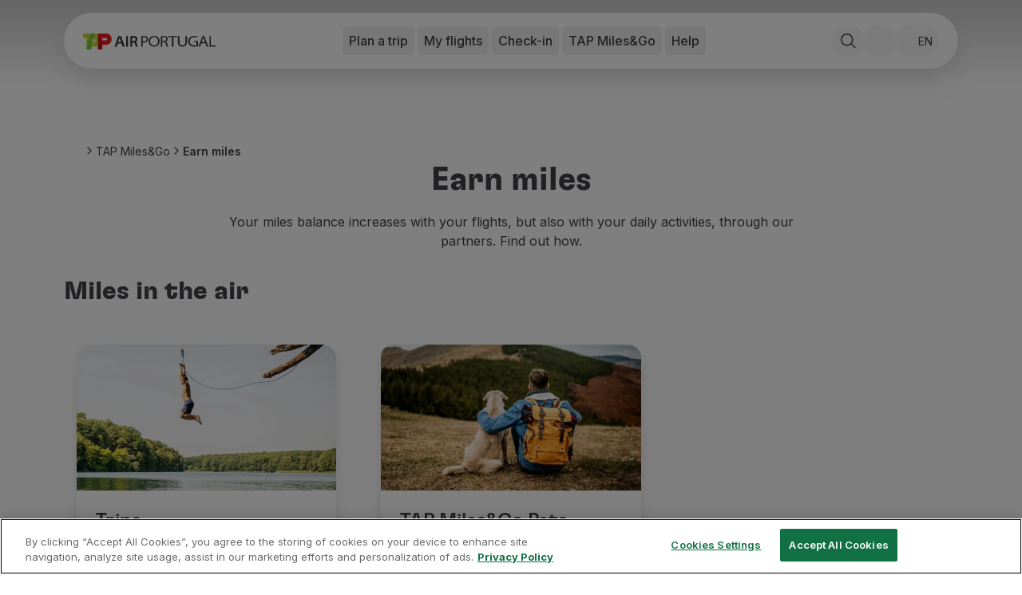

--- FILE ---
content_type: text/html; charset=utf-8
request_url: https://www.flytap.com/en-st/miles-and-go/earn-miles
body_size: 67787
content:
<!DOCTYPE html><html class="pointer-events-none env-prd" lang="en-st"><head><meta charSet="utf-8" data-next-head=""/><meta name="viewport" content="width=device-width, initial-scale=1.0" class="jsx-1831437736" data-next-head=""/><script type="text/javascript" src="/ruxitagentjs_ICA7NQVfhqrux_10327251022105625.js" data-dtconfig="rid=RID_2018692111|rpid=-1925039231|domain=flytap.com|reportUrl=/rb_bf91513tbq|app=bcf7ea976e6ca861|owasp=1|featureHash=ICA7NQVfhqrux|msl=153600|srsr=5000|rdnt=1|uxrgce=1|cuc=rwtm2h0m|srms=2,1,0,0%2Ftextarea%2Cinput%2Cselect%2Coption;0%2Fdatalist;0%2Fform%20button;0%2F%5Bdata-dtrum-input%5D;0%2F.data-dtrum-input;1%2F%5Edata%28%28%5C-.%2B%24%29%7C%24%29|mel=100000|expw=1|dpvc=1|md=mdcc1=fx-amzn-errortype,mdcc2=fx-amzn-requestid,mdcc3=fx-amzn-trace-id,mdcc4=fx-forgerock-transactionid|lastModification=1765273345923|mdp=mdcc1,mdcc2,mdcc3,mdcc4|tp=500,50,0|srbbv=2|agentUri=/ruxitagentjs_ICA7NQVfhqrux_10327251022105625.js"></script><script src="https://universal-editor-service.adobe.io/cors.js" async=""></script><title data-next-head="">Earn miles | TAP Air Portugal</title><meta name="robots" content="index,follow" data-next-head=""/><meta name="description" content="Explore the different ways to ear miles on your TAP Miles&amp;Go Account. Earn while you fly, but also in your day-to-day activities. Get started now!" data-next-head=""/><meta property="og:title" content="Earn miles | TAP Air Portugal" data-next-head=""/><meta property="og:description" content="Explore the different ways to ear miles on your TAP Miles&amp;Go Account. Earn while you fly, but also in your day-to-day activities. Get started now!" data-next-head=""/><meta property="og:locale" content="en-st" data-next-head=""/><meta property="og:image" content="https://aem.flytap.com/adobe/dynamicmedia/deliver/dm-aid--0084b846-695b-4c77-a001-c3cf9a7738b7/club_tap_miles_and_go.jpg?preferwebp=true" data-next-head=""/><meta property="og:url" content="Earn miles | TAP Air Portugal" data-next-head=""/><meta property="og:type" content="website" data-next-head=""/><meta name="twitter:title" content="Earn miles | TAP Air Portugal" data-next-head=""/><meta name="twitter:description" content="Explore the different ways to ear miles on your TAP Miles&amp;Go Account. Earn while you fly, but also in your day-to-day activities. Get started now!" data-next-head=""/><meta name="twitter:image" content="https://aem.flytap.com/adobe/dynamicmedia/deliver/dm-aid--0084b846-695b-4c77-a001-c3cf9a7738b7/club_tap_miles_and_go.jpg?preferwebp=true" data-next-head=""/><meta name="twitter:image:alt" content="Earn miles | TAP Air Portugal" data-next-head=""/><meta name="twitter:site" content="@tapairportugal" data-next-head=""/><link rel="canonical" href="https://www.flytap.com/en-st/miles-and-go/earn-miles" data-next-head=""/><link rel="alternate" href="https://www.flytap.com/en-st/miles-and-go/earn-miles" hrefLang="en-st" data-next-head=""/><link rel="alternate" href="https://www.flytap.com/de-at/miles-and-go/meilen-sammeln" hrefLang="de-at" data-next-head=""/><link rel="alternate" href="https://www.flytap.com/de-ch/miles-and-go/meilen-sammeln" hrefLang="de-ch" data-next-head=""/><link rel="alternate" href="https://www.flytap.com/de-de/miles-and-go/meilen-sammeln" hrefLang="de-de" data-next-head=""/><link rel="alternate" href="https://www.flytap.com/en-ao/miles-and-go/earn-miles" hrefLang="en-ao" data-next-head=""/><link rel="alternate" href="https://www.flytap.com/en-ar/miles-and-go/earn-miles" hrefLang="en-ar" data-next-head=""/><link rel="alternate" href="https://www.flytap.com/en-at/miles-and-go/earn-miles" hrefLang="en-at" data-next-head=""/><link rel="alternate" href="https://www.flytap.com/en-be/miles-and-go/earn-miles" hrefLang="en-be" data-next-head=""/><link rel="alternate" href="https://www.flytap.com/en-br/miles-and-go/earn-miles" hrefLang="en-br" data-next-head=""/><link rel="alternate" href="https://www.flytap.com/en-ca/miles-and-go/earn-miles" hrefLang="en-ca" data-next-head=""/><link rel="alternate" href="https://www.flytap.com/en-ch/miles-and-go/earn-miles" hrefLang="en-ch" data-next-head=""/><link rel="alternate" href="https://www.flytap.com/en-ci/miles-and-go/earn-miles" hrefLang="en-ci" data-next-head=""/><link rel="alternate" href="https://www.flytap.com/en-cv/miles-and-go/earn-miles" hrefLang="en-cv" data-next-head=""/><link rel="alternate" href="https://www.flytap.com/en-cz/miles-and-go/earn-miles" hrefLang="en-cz" data-next-head=""/><link rel="alternate" href="https://www.flytap.com/en-de/miles-and-go/earn-miles" hrefLang="en-de" data-next-head=""/><link rel="alternate" href="https://www.flytap.com/en-dk/miles-and-go/earn-miles" hrefLang="en-dk" data-next-head=""/><link rel="alternate" href="https://www.flytap.com/en-ee/miles-and-go/earn-miles" hrefLang="en-ee" data-next-head=""/><link rel="alternate" href="https://www.flytap.com/en-eg/miles-and-go/earn-miles" hrefLang="en-eg" data-next-head=""/><link rel="alternate" href="https://www.flytap.com/en-es/miles-and-go/earn-miles" hrefLang="en-es" data-next-head=""/><link rel="alternate" href="https://www.flytap.com/en-fi/miles-and-go/earn-miles" hrefLang="en-fi" data-next-head=""/><link rel="alternate" href="https://www.flytap.com/en-gb/miles-and-go/earn-miles" hrefLang="en-gb" data-next-head=""/><link rel="alternate" href="https://www.flytap.com/en-gh/miles-and-go/earn-miles" hrefLang="en-gh" data-next-head=""/><link rel="alternate" href="https://www.flytap.com/en-gm/miles-and-go/earn-miles" hrefLang="en-gm" data-next-head=""/><link rel="alternate" href="https://www.flytap.com/en-gn/miles-and-go/earn-miles" hrefLang="en-gn" data-next-head=""/><link rel="alternate" href="https://www.flytap.com/en-gr/miles-and-go/earn-miles" hrefLang="en-gr" data-next-head=""/><link rel="alternate" href="https://www.flytap.com/en-gw/miles-and-go/earn-miles" hrefLang="en-gw" data-next-head=""/><link rel="alternate" href="https://www.flytap.com/en-hk/miles-and-go/earn-miles" hrefLang="en-hk" data-next-head=""/><link rel="alternate" href="https://www.flytap.com/en-hr/miles-and-go/earn-miles" hrefLang="en-hr" data-next-head=""/><link rel="alternate" href="https://www.flytap.com/en-hu/miles-and-go/earn-miles" hrefLang="en-hu" data-next-head=""/><link rel="alternate" href="https://www.flytap.com/en-ie/miles-and-go/earn-miles" hrefLang="en-ie" data-next-head=""/><link rel="alternate" href="https://www.flytap.com/en-il/miles-and-go/earn-miles" hrefLang="en-il" data-next-head=""/><link rel="alternate" href="https://www.flytap.com/en-it/miles-and-go/earn-miles" hrefLang="en-it" data-next-head=""/><link rel="alternate" href="https://www.flytap.com/en-lt/miles-and-go/earn-miles" hrefLang="en-lt" data-next-head=""/><link rel="alternate" href="https://www.flytap.com/en-lu/miles-and-go/earn-miles" hrefLang="en-lu" data-next-head=""/><link rel="alternate" href="https://www.flytap.com/en-lv/miles-and-go/earn-miles" hrefLang="en-lv" data-next-head=""/><link rel="alternate" href="https://www.flytap.com/en-ml/miles-and-go/earn-miles" hrefLang="en-ml" data-next-head=""/><link rel="alternate" href="https://www.flytap.com/en-mx/miles-and-go/earn-miles" hrefLang="en-mx" data-next-head=""/><link rel="alternate" href="https://www.flytap.com/en-mz/miles-and-go/earn-miles" hrefLang="en-mz" data-next-head=""/><link rel="alternate" href="https://www.flytap.com/en-nl/miles-and-go/earn-miles" hrefLang="en-nl" data-next-head=""/><link rel="alternate" href="https://www.flytap.com/en-no/miles-and-go/earn-miles" hrefLang="en-no" data-next-head=""/><link rel="alternate" href="https://www.flytap.com/en-pa/miles-and-go/earn-miles" hrefLang="en-pa" data-next-head=""/><link rel="alternate" href="https://www.flytap.com/en-pl/miles-and-go/earn-miles" hrefLang="en-pl" data-next-head=""/><link rel="alternate" href="https://www.flytap.com/en-pt/miles-and-go/earn-miles" hrefLang="en-pt" data-next-head=""/><link rel="alternate" href="https://www.flytap.com/en-ro/miles-and-go/earn-miles" hrefLang="en-ro" data-next-head=""/><link rel="alternate" href="https://www.flytap.com/en-rs/miles-and-go/earn-miles" hrefLang="en-rs" data-next-head=""/><link rel="alternate" href="https://www.flytap.com/en-ru/miles-and-go/earn-miles" hrefLang="en-ru" data-next-head=""/><link rel="alternate" href="https://www.flytap.com/en-se/miles-and-go/earn-miles" hrefLang="en-se" data-next-head=""/><link rel="alternate" href="https://www.flytap.com/en-sk/miles-and-go/earn-miles" hrefLang="en-sk" data-next-head=""/><link rel="alternate" href="https://www.flytap.com/en-tg/miles-and-go/earn-miles" hrefLang="en-tg" data-next-head=""/><link rel="alternate" href="https://www.flytap.com/en-tn/miles-and-go/earn-miles" hrefLang="en-tn" data-next-head=""/><link rel="alternate" href="https://www.flytap.com/en-tr/miles-and-go/earn-miles" hrefLang="en-tr" data-next-head=""/><link rel="alternate" href="https://www.flytap.com/en-ua/miles-and-go/earn-miles" hrefLang="en-ua" data-next-head=""/><link rel="alternate" href="https://www.flytap.com/en-us/miles-and-go/earn-miles" hrefLang="en-us" data-next-head=""/><link rel="alternate" href="https://www.flytap.com/en-uy/miles-and-go/earn-miles" hrefLang="en-uy" data-next-head=""/><link rel="alternate" href="https://www.flytap.com/en-ve/miles-and-go/earn-miles" hrefLang="en-ve" data-next-head=""/><link rel="alternate" href="https://www.flytap.com/en-za/miles-and-go/earn-miles" hrefLang="en-za" data-next-head=""/><link rel="alternate" href="https://www.flytap.com/es-ar/miles-and-go/gane-millas" hrefLang="es-ar" data-next-head=""/><link rel="alternate" href="https://www.flytap.com/es-cl/miles-and-go/gane-millas" hrefLang="es-cl" data-next-head=""/><link rel="alternate" href="https://www.flytap.com/es-co/miles-and-go/gane-millas" hrefLang="es-co" data-next-head=""/><link rel="alternate" href="https://www.flytap.com/es-es/miles-and-go/gane-millas" hrefLang="es-es" data-next-head=""/><link rel="alternate" href="https://www.flytap.com/es-mx/miles-and-go/gane-millas" hrefLang="es-mx" data-next-head=""/><link rel="alternate" href="https://www.flytap.com/es-pa/miles-and-go/gane-millas" hrefLang="es-pa" data-next-head=""/><link rel="alternate" href="https://www.flytap.com/es-us/miles-and-go/gane-millas" hrefLang="es-us" data-next-head=""/><link rel="alternate" href="https://www.flytap.com/es-uy/miles-and-go/gane-millas" hrefLang="es-uy" data-next-head=""/><link rel="alternate" href="https://www.flytap.com/es-ve/miles-and-go/gane-millas" hrefLang="es-ve" data-next-head=""/><link rel="alternate" href="https://www.flytap.com/fr-be/miles-and-go/gagnez-miles" hrefLang="fr-be" data-next-head=""/><link rel="alternate" href="https://www.flytap.com/fr-ca/miles-and-go/gagnez-miles" hrefLang="fr-ca" data-next-head=""/><link rel="alternate" href="https://www.flytap.com/fr-ch/miles-and-go/gagnez-miles" hrefLang="fr-ch" data-next-head=""/><link rel="alternate" href="https://www.flytap.com/fr-ci/miles-and-go/gagnez-miles" hrefLang="fr-ci" data-next-head=""/><link rel="alternate" href="https://www.flytap.com/fr-dz/miles-and-go/gagnez-miles" hrefLang="fr-dz" data-next-head=""/><link rel="alternate" href="https://www.flytap.com/fr-fr/miles-and-go/gagnez-miles" hrefLang="fr-fr" data-next-head=""/><link rel="alternate" href="https://www.flytap.com/fr-gh/miles-and-go/gagnez-miles" hrefLang="fr-gh" data-next-head=""/><link rel="alternate" href="https://www.flytap.com/fr-gn/miles-and-go/gagnez-miles" hrefLang="fr-gn" data-next-head=""/><link rel="alternate" href="https://www.flytap.com/fr-lu/miles-and-go/gagnez-miles" hrefLang="fr-lu" data-next-head=""/><link rel="alternate" href="https://www.flytap.com/fr-ma/miles-and-go/gagnez-miles" hrefLang="fr-ma" data-next-head=""/><link rel="alternate" href="https://www.flytap.com/fr-ml/miles-and-go/gagnez-miles" hrefLang="fr-ml" data-next-head=""/><link rel="alternate" href="https://www.flytap.com/fr-sn/miles-and-go/gagnez-miles" hrefLang="fr-sn" data-next-head=""/><link rel="alternate" href="https://www.flytap.com/fr-tg/miles-and-go/gagnez-miles" hrefLang="fr-tg" data-next-head=""/><link rel="alternate" href="https://www.flytap.com/it-it/miles-and-go/acumular-milhas" hrefLang="it-it" data-next-head=""/><link rel="alternate" href="https://www.flytap.com/pl-pl/miles-and-go/acumular-milhas" hrefLang="pl-pl" data-next-head=""/><link rel="alternate" href="https://www.flytap.com/pt-ao/miles-and-go/acumular-milhas" hrefLang="pt-ao" data-next-head=""/><link rel="alternate" href="https://www.flytap.com/pt-ar/miles-and-go/acumular-milhas" hrefLang="pt-ar" data-next-head=""/><link rel="alternate" href="https://www.flytap.com/pt-at/miles-and-go/acumular-milhas" hrefLang="pt-at" data-next-head=""/><link rel="alternate" href="https://www.flytap.com/pt-be/miles-and-go/acumular-milhas" hrefLang="pt-be" data-next-head=""/><link rel="alternate" href="https://www.flytap.com/pt-br/miles-and-go/ganhe-milhas" hrefLang="pt-br" data-next-head=""/><link rel="alternate" href="https://www.flytap.com/pt-ca/miles-and-go/acumular-milhas" hrefLang="pt-ca" data-next-head=""/><link rel="alternate" href="https://www.flytap.com/pt-ch/miles-and-go/acumular-milhas" hrefLang="pt-ch" data-next-head=""/><link rel="alternate" href="https://www.flytap.com/pt-ci/miles-and-go/acumular-milhas" hrefLang="pt-ci" data-next-head=""/><link rel="alternate" href="https://www.flytap.com/pt-cl/miles-and-go/acumular-milhas" hrefLang="pt-cl" data-next-head=""/><link rel="alternate" href="https://www.flytap.com/pt-co/miles-and-go/acumular-milhas" hrefLang="pt-co" data-next-head=""/><link rel="alternate" href="https://www.flytap.com/pt-cv/miles-and-go/acumular-milhas" hrefLang="pt-cv" data-next-head=""/><link rel="alternate" href="https://www.flytap.com/pt-cz/miles-and-go/acumular-milhas" hrefLang="pt-cz" data-next-head=""/><link rel="alternate" href="https://www.flytap.com/pt-de/miles-and-go/acumular-milhas" hrefLang="pt-de" data-next-head=""/><link rel="alternate" href="https://www.flytap.com/pt-dk/miles-and-go/acumular-milhas" hrefLang="pt-dk" data-next-head=""/><link rel="alternate" href="https://www.flytap.com/pt-dz/miles-and-go/acumular-milhas" hrefLang="pt-dz" data-next-head=""/><link rel="alternate" href="https://www.flytap.com/pt-ee/miles-and-go/acumular-milhas" hrefLang="pt-ee" data-next-head=""/><link rel="alternate" href="https://www.flytap.com/pt-eg/miles-and-go/acumular-milhas" hrefLang="pt-eg" data-next-head=""/><link rel="alternate" href="https://www.flytap.com/pt-es/miles-and-go/acumular-milhas" hrefLang="pt-es" data-next-head=""/><link rel="alternate" href="https://www.flytap.com/pt-fi/miles-and-go/acumular-milhas" hrefLang="pt-fi" data-next-head=""/><link rel="alternate" href="https://www.flytap.com/pt-fr/miles-and-go/acumular-milhas" hrefLang="pt-fr" data-next-head=""/><link rel="alternate" href="https://www.flytap.com/pt-gb/miles-and-go/acumular-milhas" hrefLang="pt-gb" data-next-head=""/><link rel="alternate" href="https://www.flytap.com/pt-gh/miles-and-go/acumular-milhas" hrefLang="pt-gh" data-next-head=""/><link rel="alternate" href="https://www.flytap.com/pt-gm/miles-and-go/acumular-milhas" hrefLang="pt-gm" data-next-head=""/><link rel="alternate" href="https://www.flytap.com/pt-gn/miles-and-go/acumular-milhas" hrefLang="pt-gn" data-next-head=""/><link rel="alternate" href="https://www.flytap.com/pt-gr/miles-and-go/acumular-milhas" hrefLang="pt-gr" data-next-head=""/><link rel="alternate" href="https://www.flytap.com/pt-gw/miles-and-go/acumular-milhas" hrefLang="pt-gw" data-next-head=""/><link rel="alternate" href="https://www.flytap.com/pt-hk/miles-and-go/acumular-milhas" hrefLang="pt-hk" data-next-head=""/><link rel="alternate" href="https://www.flytap.com/pt-hr/miles-and-go/acumular-milhas" hrefLang="pt-hr" data-next-head=""/><link rel="alternate" href="https://www.flytap.com/pt-hu/miles-and-go/acumular-milhas" hrefLang="pt-hu" data-next-head=""/><link rel="alternate" href="https://www.flytap.com/pt-ie/miles-and-go/acumular-milhas" hrefLang="pt-ie" data-next-head=""/><link rel="alternate" href="https://www.flytap.com/pt-il/miles-and-go/acumular-milhas" hrefLang="pt-il" data-next-head=""/><link rel="alternate" href="https://www.flytap.com/pt-it/miles-and-go/acumular-milhas" hrefLang="pt-it" data-next-head=""/><link rel="alternate" href="https://www.flytap.com/pt-lt/miles-and-go/acumular-milhas" hrefLang="pt-lt" data-next-head=""/><link rel="alternate" href="https://www.flytap.com/pt-lu/miles-and-go/acumular-milhas" hrefLang="pt-lu" data-next-head=""/><link rel="alternate" href="https://www.flytap.com/pt-lv/miles-and-go/acumular-milhas" hrefLang="pt-lv" data-next-head=""/><link rel="alternate" href="https://www.flytap.com/pt-ma/miles-and-go/acumular-milhas" hrefLang="pt-ma" data-next-head=""/><link rel="alternate" href="https://www.flytap.com/pt-ml/miles-and-go/acumular-milhas" hrefLang="pt-ml" data-next-head=""/><link rel="alternate" href="https://www.flytap.com/pt-mx/miles-and-go/acumular-milhas" hrefLang="pt-mx" data-next-head=""/><link rel="alternate" href="https://www.flytap.com/pt-mz/miles-and-go/acumular-milhas" hrefLang="pt-mz" data-next-head=""/><link rel="alternate" href="https://www.flytap.com/pt-nl/miles-and-go/acumular-milhas" hrefLang="pt-nl" data-next-head=""/><link rel="alternate" href="https://www.flytap.com/pt-no/miles-and-go/acumular-milhas" hrefLang="pt-no" data-next-head=""/><link rel="alternate" href="https://www.flytap.com/pt-pa/miles-and-go/acumular-milhas" hrefLang="pt-pa" data-next-head=""/><link rel="alternate" href="https://www.flytap.com/pt-pl/miles-and-go/acumular-milhas" hrefLang="pt-pl" data-next-head=""/><link rel="alternate" href="https://www.flytap.com/pt-pt/miles-and-go/acumular-milhas" hrefLang="pt-pt" data-next-head=""/><link rel="alternate" href="https://www.flytap.com/pt-ro/miles-and-go/acumular-milhas" hrefLang="pt-ro" data-next-head=""/><link rel="alternate" href="https://www.flytap.com/pt-rs/miles-and-go/acumular-milhas" hrefLang="pt-rs" data-next-head=""/><link rel="alternate" href="https://www.flytap.com/pt-ru/miles-and-go/acumular-milhas" hrefLang="pt-ru" data-next-head=""/><link rel="alternate" href="https://www.flytap.com/pt-se/miles-and-go/acumular-milhas" hrefLang="pt-se" data-next-head=""/><link rel="alternate" href="https://www.flytap.com/pt-sk/miles-and-go/acumular-milhas" hrefLang="pt-sk" data-next-head=""/><link rel="alternate" href="https://www.flytap.com/pt-sn/miles-and-go/acumular-milhas" hrefLang="pt-sn" data-next-head=""/><link rel="alternate" href="https://www.flytap.com/pt-st/miles-and-go/acumular-milhas" hrefLang="pt-st" data-next-head=""/><link rel="alternate" href="https://www.flytap.com/pt-tg/miles-and-go/acumular-milhas" hrefLang="pt-tg" data-next-head=""/><link rel="alternate" href="https://www.flytap.com/pt-tn/miles-and-go/acumular-milhas" hrefLang="pt-tn" data-next-head=""/><link rel="alternate" href="https://www.flytap.com/pt-tr/miles-and-go/acumular-milhas" hrefLang="pt-tr" data-next-head=""/><link rel="alternate" href="https://www.flytap.com/pt-ua/miles-and-go/acumular-milhas" hrefLang="pt-ua" data-next-head=""/><link rel="alternate" href="https://www.flytap.com/pt-us/miles-and-go/acumular-milhas" hrefLang="pt-us" data-next-head=""/><link rel="alternate" href="https://www.flytap.com/pt-uy/miles-and-go/acumular-milhas" hrefLang="pt-uy" data-next-head=""/><link rel="alternate" href="https://www.flytap.com/pt-ve/miles-and-go/acumular-milhas" hrefLang="pt-ve" data-next-head=""/><link rel="alternate" href="https://www.flytap.com/pt-za/miles-and-go/acumular-milhas" hrefLang="pt-za" data-next-head=""/><meta name="theme-color" content="#fff"/><link rel="shortcut icon" href="/favicon/favicon.ico"/><link rel="icon" href="/favicon/favicon.svg"/><link rel="preconnect" href="https://fonts.googleapis.com"/><link rel="mask-icon" href="/favicon/favicon-mask.svg" color="#000000"/><link rel="apple-touch-icon" sizes="180x180" href="/favicon/apple-touch-icon.png"/><link rel="icon" type="image/png" sizes="32x32" href="/favicon/favicon-32x32.png"/><link rel="icon" type="image/png" sizes="16x16" href="/favicon/favicon-16x16.png"/><meta name="mobile-web-app-capable" content="yes"/><meta name="apple-mobile-web-app-capable" content="yes"/><meta name="apple-mobile-web-app-status-bar-style" content="black-translucent"/><meta name="twitter:card" content="summary_large_image"/><link rel="manifest" href="/favicon/site.webmanifest"/><meta name="urn:adobe:aue:system:aemconnection" content="aem:https://author-p133109-e1368204.adobeaemcloud.com"/><link rel="preload" href="/_next/static/media/e4af272ccee01ff0-s.p.woff2" as="font" type="font/woff2" crossorigin="anonymous" data-next-font="size-adjust"/><link rel="preload" href="/_next/static/media/58f00d2219f5e110-s.p.ttf" as="font" type="font/ttf" crossorigin="anonymous" data-next-font="size-adjust"/><link rel="preload" href="/_next/static/media/ddf52e3354263f0b-s.p.ttf" as="font" type="font/ttf" crossorigin="anonymous" data-next-font="size-adjust"/><link rel="preload" href="/_next/static/media/b3b32643e73e0a8d-s.p.ttf" as="font" type="font/ttf" crossorigin="anonymous" data-next-font="size-adjust"/><link rel="preload" href="/_next/static/css/30e4467f237f7439.css" as="style"/><link rel="preload" href="/_next/static/css/e3f6dd86b47c8396.css" as="style"/><script class="jsx-1831437736" data-next-head="">
                var bysideWebcare_webcare_id = "B414516D6E";
                var bysideWebcare_lang = "pt";
              </script><script src="https://cdn.engagement.coremedia.cloud/cmec_sa1.js" type="text/javascript" defer="" class="jsx-1831437736" data-next-head=""></script><script type="application/ld+json" data-next-head="">{"@context":"https://schema.org","@type":"ItemList","itemListElement":[{"@type":"SiteNavigationElement","name":"Book","url":"https://www.flytap.com/en-st/bookings","position":1},{"@type":"SiteNavigationElement","name":"Flights and Destinations","url":"https://www.flytap.com/en_st/","position":2},{"@type":"SiteNavigationElement","name":"Fares","url":"https://www.flytap.com/en-st/bookings/tap-fares","position":3},{"@type":"SiteNavigationElement","name":"Promotions and Campaigns","url":"https://www.flytap.com/en_st/discount-flights","position":4},{"@type":"SiteNavigationElement","name":"Flight and train","url":"https://www.flytap.com/en-st/bookings/flight-and-train","position":5},{"@type":"SiteNavigationElement","name":"Ponte Aérea","url":"https://www.flytap.com/en-st/bookings/ponte-aerea","position":6},{"@type":"SiteNavigationElement","name":"Stopover","url":"https://www.flytap.com/en-st/stopover","position":7},{"@type":"SiteNavigationElement","name":"Trip information","url":"https://www.flytap.com/en-st/information","position":8},{"@type":"SiteNavigationElement","name":"Baggage","url":"https://www.flytap.com/en-st/information/baggage","position":9},{"@type":"SiteNavigationElement","name":"Special needs","url":"https://www.flytap.com/en-st/information/special-needs","position":10},{"@type":"SiteNavigationElement","name":"Traveling with animals","url":"https://www.flytap.com/en-st/information/traveling-with-animals","position":11},{"@type":"SiteNavigationElement","name":"Babies and children","url":"https://www.flytap.com/en-st/information/babies-and-children","position":12},{"@type":"SiteNavigationElement","name":"Pregnant women","url":"https://www.flytap.com/en-st/information/pregnant-women","position":13},{"@type":"SiteNavigationElement","name":"Requirements and documentation","url":"https://www.flytap.com/en-st/information/documentation","position":14},{"@type":"SiteNavigationElement","name":"On board","url":"https://www.flytap.com/en-st/on-board","position":15},{"@type":"SiteNavigationElement","name":"Fly in Business Class","url":"https://www.flytap.com/en-st/on-board/fly-business","position":16},{"@type":"SiteNavigationElement","name":"Fly in Economy Class","url":"https://www.flytap.com/en-st/on-board/fly-economy","position":17},{"@type":"SiteNavigationElement","name":"Meals on board","url":"https://www.flytap.com/en-st/on-board/meals","position":18},{"@type":"SiteNavigationElement","name":"Entertainment","url":"https://www.flytap.com/en-st/on-board/entertainment","position":19},{"@type":"SiteNavigationElement","name":"Wi-Fi","url":"https://www.flytap.com/en-st/on-board/wi-fi","position":20},{"@type":"SiteNavigationElement","name":"Manage booking","url":"https://www.flytap.com/en-st/manage-booking","position":21},{"@type":"SiteNavigationElement","name":"Manage your Booking","url":"https://www.flytap.com/en-st#special-anchor-my-travels","position":22},{"@type":"SiteNavigationElement","name":"Extras and Upgrades","url":"https://www.flytap.com/en-st/manage-booking/extras","position":23},{"@type":"SiteNavigationElement","name":"Online invoice","url":"https://receipts.flytap.com/PaxReceiptsWAR/spring/docs?locale=en","position":24},{"@type":"SiteNavigationElement","name":"TAP Vouchers","url":"https://www.flytap.com/tools/vouchers ","position":25},{"@type":"SiteNavigationElement","name":"Extras","url":"https://www.flytap.com/en-st/manage-booking/extras","position":26},{"@type":"SiteNavigationElement","name":"Rent a car","url":"https://cars.flytap.com/en/?clientId=644693&curr=EUR#/searchcars&utm_source=flytap.com&utm_campaign=flytap-header-menu&utm_medium=referral&utm_content=extras-links","position":27},{"@type":"SiteNavigationElement","name":"Accommodation","url":"https://hotels.flytap.com/?label=airtap-navtab-homepage&utm_campaign=flytap-header-menu&utm_content=extras-links&utm_medium=referral&utm_source=flytap.com","position":28},{"@type":"SiteNavigationElement","name":"Check-in","url":"https://www.flytap.com/en-st#special-anchor-check-in","position":29},{"@type":"SiteNavigationElement","name":"Check-in Information","url":"https://www.flytap.com/en-st/check-in-information","position":30},{"@type":"SiteNavigationElement","name":"TAP Miles&Go","url":"https://www.flytap.com/en-st/miles-and-go","position":31},{"@type":"SiteNavigationElement","name":"TAP Miles&Go Programme","url":"https://www.flytap.com/en-st/miles-and-go","position":32},{"@type":"SiteNavigationElement","name":"About the Programme","url":"https://www.flytap.com/en-st/miles-and-go","position":33},{"@type":"SiteNavigationElement","name":"Earn miles","url":"https://www.flytap.com/en-st/miles-and-go/earn-miles","position":34},{"@type":"SiteNavigationElement","name":"Use miles","url":"https://www.flytap.com/en-st/miles-and-go/use-miles","position":35},{"@type":"SiteNavigationElement","name":"Partners","url":"https://www.flytap.com/en-st/miles-and-go/partners","position":36},{"@type":"SiteNavigationElement","name":"Club TAP Miles&Go","url":"https://www.flytap.com/en-st/miles-and-go/club","position":37},{"@type":"SiteNavigationElement","name":"Promotions and Offers","url":"https://www.flytap.com/en-st/miles-and-go/promotions","position":38},{"@type":"SiteNavigationElement","name":"Help center","url":"https://www.flytap.com/en-st/help","position":39},{"@type":"SiteNavigationElement","name":"Frequently asked questions","url":"https://www.flytap.com/en-st/help/frequently-asked-questions","position":40},{"@type":"SiteNavigationElement","name":"Requests and complaints","url":"https://www.flytap.com/en-st/help/requests-complaints","position":41},{"@type":"SiteNavigationElement","name":"Contacts","url":"https://www.flytap.com/en-st/help#contactos","position":42},{"@type":"SiteNavigationElement","name":"Useful information","url":"https://www.flytap.com/en-st/help#informacoes-uteis","position":43},{"@type":"SiteNavigationElement","name":"Refunds","url":"https://www.flytap.com/en-st/help/tap-refunds","position":44},{"@type":"SiteNavigationElement","name":"Online invoice","url":"https://receipts.flytap.com/PaxReceiptsWAR/spring/docs?locale=en","position":45},{"@type":"SiteNavigationElement","name":"Lost / Damaged baggage","url":"https://www.flytap.com/en-st/information/baggage/problems-baggage","position":46},{"@type":"SiteNavigationElement","name":"Delayed / Cancelled flight","url":"https://www.flytap.com/en-st/help/delays-cancellations","position":47}]}</script><script type="application/ld+json" data-next-head="">{"@context":"https://schema.org","@type":"BreadcrumbList","itemListElement":[{"@type":"ListItem","position":1,"name":"TAP Miles&Go","item":"https://www.flytap.com/en-st/miles-and-go"},{"@type":"ListItem","position":2,"name":"Earn miles","item":"https://www.flytap.com/en-st/miles-and-go/earn-miles"}]}</script><link rel="stylesheet" href="/_next/static/css/30e4467f237f7439.css" data-n-g=""/><link rel="stylesheet" href="/_next/static/css/e3f6dd86b47c8396.css" data-n-p=""/><noscript data-n-css=""></noscript><script defer="" noModule="" src="/_next/static/chunks/polyfills-42372ed130431b0a.js"></script><script src="/_next/static/chunks/webpack-1abea4d78b91644d.js" defer=""></script><script src="/_next/static/chunks/framework-6fd6ea6c388b8daa.js" defer=""></script><script src="/_next/static/chunks/main-6dc735248305e6df.js" defer=""></script><script src="/_next/static/chunks/pages/_app-7f80cffc6eb231b8.js" defer=""></script><script src="/_next/static/chunks/95cb80bc-b87a24ab41fecc4c.js" defer=""></script><script src="/_next/static/chunks/ace442ba-2c126f19e9fcfe77.js" defer=""></script><script src="/_next/static/chunks/24f59ce8-12e360b77d75fd26.js" defer=""></script><script src="/_next/static/chunks/81df7f84-2e36e32412678585.js" defer=""></script><script src="/_next/static/chunks/281c3f4d-ab56e389361f7f30.js" defer=""></script><script src="/_next/static/chunks/4ca27c9b-0151a5427bb24eb8.js" defer=""></script><script src="/_next/static/chunks/3338-5f58771c640ffe31.js" defer=""></script><script src="/_next/static/chunks/pages/%5B%5B...slug%5D%5D-163aefc0c77edf8d.js" defer=""></script><script src="/_next/static/12N6shq9LhXBe95qi_d4D/_buildManifest.js" defer=""></script><script src="/_next/static/12N6shq9LhXBe95qi_d4D/_ssgManifest.js" defer=""></script><style id="__jsx-1831437736">:root{--font-tap:'tap', 'tap Fallback';--font-sans:'Inter', 'Inter Fallback'}input[type="password"]::-ms-reveal,input[type="password"]::-ms-clear{display:none}</style></head><body><a href="#main-content" class="tap-skip__link">Skip to main content</a><div>
<!-- Google Tag Manager (noscript) -->
<noscript><iframe src="https://www.googletagmanager.com/ns.html?id=GTM-5H44JL7M"
height="0" width="0" style="display:none;visibility:hidden"></iframe></noscript>
<!-- End Google Tag Manager (noscript) -->
        </div><div class="pointer-events-auto"><link rel="preload" as="image" href="/images/download-google-play.webp"/><link rel="preload" as="image" href="/images/download-app-store.webp"/><div id="__next"><div class="main-div min-h-screen font-sans __variable_f367f3 __variable_770f4e" data-aue-resource="urn:aemconnection:/content/dam/tap/master/en/pages/tap-miles-go/acumular-milhas/acumular-milhas/jcr:content/data/master" data-aue-type="reference" data-aue-label="undefined (Earn miles)" data-aue-behavior="component"><div class="ease fixed left-0 z-40 h-1 bg-primary-900 transition-all w-0 duration-300"></div><header class="top-gradient z-50 w-full lg:h-[105px] top-0 fixed" style="transform:none"><div class="pointer-events-none fixed h-[105px] w-full touch-none"></div><nav aria-label="Main" data-orientation="horizontal" dir="ltr" class="container mt-4 false"><div class="relative flex h-14 items-center justify-between rounded-round pl-4 pr-2 shadow-lg xl:h-[70px] xl:px-6 bg-white text-black"><div data-aue-resource="urn:aemconnection:/content/dam/tap/global-site-settings/jcr:content/data/master" data-aue-type="reference" data-aue-label="Site Settings" data-aue-behavior="component"><a aria-label="Back to homepage" href="/en-st"><svg class="hidden md:block w-[130px] s:w-[150px] md:w-[166px]" xmlns="http://www.w3.org/2000/svg" fill="none" viewBox="0 0 166 21" aria-labelledby="tap-air-portugal-logo-title tap-air-portugal-logo-desc"><title id="tap-air-portugal-logo-title">TAP Air Portugal Logo</title><desc id="tap-air-portugal-logo-desc">TAP Air Portugal Logo</desc><path fill="#37363A" fill-rule="evenodd" d="M74.682 17.467V12.21c.436.126.96.153 1.534.153 1.74 0 3.195-.483 4.122-1.442.688-.687 1.045-1.679 1.045-2.867 0-1.19-.454-2.145-1.156-2.78-.791-.72-2.031-1.14-3.763-1.14-1.476 0-2.612.12-3.466.268v13.066h1.684zm0-11.797c.32-.067.938-.15 1.777-.15 1.838 0 3.239.743 3.239 2.62 0 1.783-1.264 2.815-3.415 2.815-.63 0-1.172-.048-1.6-.18V5.67zM88.926 17.467c3.795 0 6.941-2.524 6.941-6.806 0-3.729-2.701-6.527-6.79-6.527-3.974 0-6.931 2.809-6.931 6.825 0 3.74 2.784 6.508 6.757 6.508h.023zm.025-1.368c-3.035 0-4.925-2.41-4.925-5.195 0-2.886 1.726-5.4 4.977-5.4 3.248 0 4.945 2.62 4.945 5.241 0 3.056-1.901 5.355-4.978 5.355h-.019v-.002zM97.392 17.467h1.735V11.75h1.928c1.6.071 2.351.78 2.769 2.588.385 1.663.696 2.752.906 3.13h1.81c-.286-.55-.612-1.862-1.083-3.725-.321-1.245-.951-2.206-1.951-2.578v-.047c1.376-.435 2.567-1.603 2.567-3.36 0-1.031-.416-1.936-1.059-2.487-.848-.77-2.091-1.137-4.04-1.137-1.285 0-2.655.12-3.581.292v13.041h-.001zM99.127 5.67c.32-.08.973-.172 1.958-.172 1.824 0 3.24.672 3.24 2.45 0 1.497-1.197 2.471-3.121 2.471h-2.075V5.67h-.002zM111.312 17.467h1.87V5.62h4.792V4.134H106.54v1.485h4.772v11.848zM118.737 4.134v7.382c0 4.345 2.431 5.951 5.548 5.951 3.368 0 5.886-1.752 5.886-5.99V4.134h-1.897v7.429c0 3.064-1.539 4.498-3.895 4.498-2.173 0-3.742-1.391-3.742-4.498v-7.43h-1.9zM143.893 10.463h-4.798v1.386h3.019v3.77c-.49.24-1.404.417-2.736.417-3.611 0-5.793-2.182-5.793-5.255 0-3.011 2.223-5.206 5.972-5.206 1.56 0 2.583.275 3.409.637l.465-1.405c-.63-.287-2.037-.673-3.81-.673-5.168 0-7.925 3.223-7.925 6.72 0 1.913.729 3.626 1.936 4.734 1.43 1.316 3.284 1.88 5.59 1.88 2.113 0 3.827-.508 4.671-.81v-6.195zM153.321 13.214l1.597 4.253h1.934l-5.035-13.333h-2.179l-4.983 13.332h1.871l1.528-4.253h5.267v.001zm-4.878-1.388l1.51-4.022c.279-.784.491-1.49.696-2.19h.036c.21.687.414 1.378.731 2.225l1.511 3.987h-4.484zM158.377 17.467H166v-1.502h-5.941V4.134h-1.682v13.333zM53.94 17.467h2.287V4.134H53.94v13.333zM48.219 13.603l1.381 3.864h2.815L47.532 4.134h-3.335l-4.74 13.333h2.688l1.285-3.864h4.789zM43.881 11.7l1.19-3.377c.26-.775.47-1.584.673-2.318h.042c.22.726.459 1.524.744 2.333l1.224 3.36H43.88v.002zM61.557 6.303c.278-.048.768-.107 1.519-.107 1.247 0 2.73.364 2.73 2.1 0 1.31-1.003 2.123-2.617 2.123h-1.632V6.303zm0 6.144h1.478c1.364.065 1.945.65 2.31 2.32.32 1.462.531 2.249.68 2.7h2.399c-.223-.57-.49-1.688-.847-3.178l-.068-.286c-.275-1.133-.764-1.974-1.43-2.475 1.063-.57 2.02-1.688 2.02-3.42 0-1.108-.404-2.11-1.103-2.75-.88-.846-2.12-1.224-4.02-1.224-1.195 0-2.509.114-3.435.297l-.265.052v12.984h2.282v-5.02z" clip-rule="evenodd"></path><path fill="#ED1C24" fill-rule="evenodd" d="M24.374 6.69h4.306a1.43 1.43 0 110 2.86h-4.306V6.69zM18.641.98h10.04c3.967 0 7.173 3.191 7.173 7.14s-3.218 7.14-7.174 7.14h-4.306v5.708h-5.733V.981z" clip-rule="evenodd"></path><path fill="#BFD730" fill-rule="evenodd" d="M4.282 6.69V20.98h5.746l1.076-3.57h6.436v-.061l1.1 3.63v-20H0v5.71h4.282zm11.552 5H12.81l1.512-5 1.512 5z" clip-rule="evenodd"></path><path fill="#72BF44" d="M4.294 20.98h5.734V6.69h4.306V.98h-4.306l-5.734 20z"></path><path fill="#BA131A" d="M18.64 20.98h5.734l-5.733-20v20z"></path></svg><svg class="block md:hidden w-[130px] s:w-[150px] md:w-[166px]" viewBox="0 0 150 20" fill="none" xmlns="http://www.w3.org/2000/svg"><g id="Logo Horizontal TAP"><g id="Air Horizontal Portugal"><path fill-rule="evenodd" clip-rule="evenodd" d="M67.4834 15.8617V11.1101C67.8766 11.2239 68.3505 11.2486 68.8695 11.2486C70.4414 11.2486 71.7562 10.8122 72.5933 9.94543C73.2155 9.32501 73.5384 8.42852 73.5384 7.35491C73.5384 6.28031 73.1282 5.41647 72.4938 4.84355C71.7787 4.19147 70.6582 3.81348 69.0928 3.81348C67.7593 3.81348 66.7326 3.92133 65.9612 4.05492V15.8617H67.4834ZM67.4834 5.20175C67.7724 5.14139 68.3308 5.06619 69.0891 5.06619C70.7492 5.06619 72.0152 5.73707 72.0152 7.43308C72.0152 9.04498 70.8731 9.97709 68.9295 9.97709C68.3608 9.97709 67.8709 9.93355 67.4834 9.81481V5.20175Z" fill="#37363A"></path><path fill-rule="evenodd" clip-rule="evenodd" d="M80.3538 15.8617C83.7831 15.8617 86.6262 13.5808 86.6262 9.71129C86.6262 6.34207 84.1854 3.81348 80.4906 3.81348C76.8997 3.81348 74.2272 6.35171 74.2272 9.98025C74.2272 13.361 76.7429 15.8617 80.3329 15.8617H80.3538ZM80.3768 14.6248C77.6344 14.6248 75.9263 12.4481 75.9263 9.93108C75.9263 7.32344 77.4857 5.05223 80.4237 5.05223C83.3588 5.05223 84.8922 7.41887 84.8922 9.78744C84.8922 12.5484 83.1741 14.6258 80.3938 14.6258H80.3768V14.6248Z" fill="#37363A"></path><path fill-rule="evenodd" clip-rule="evenodd" d="M88.0039 15.8617H89.5718V10.6955H91.3136C92.7601 10.7598 93.4382 11.401 93.8161 13.0337C94.1639 14.5367 94.4446 15.5213 94.635 15.8617H96.27C96.0116 15.3649 95.7172 14.1795 95.2917 12.4964C95.0013 11.3713 94.432 10.5035 93.5285 10.1671V10.1245C94.772 9.7317 95.8484 8.6759 95.8484 7.08873C95.8484 6.15662 95.4724 5.33929 94.8915 4.84058C94.125 4.14595 93.002 3.81348 91.2408 3.81348C90.0799 3.81348 88.8413 3.92133 88.0049 4.07767V15.8617H88.0039ZM89.5718 5.20175C89.8604 5.12853 90.451 5.0464 91.3408 5.0464C92.9894 5.0464 94.2688 5.65296 94.2688 7.25992C94.2688 8.61257 93.1876 9.49323 91.4487 9.49323H89.5738V5.20175H89.5718Z" fill="#37363A"></path><path fill-rule="evenodd" clip-rule="evenodd" d="M100.582 15.8617H102.272V5.15582H106.603V3.81348H96.27V5.15582H100.582V15.8617Z" fill="#37363A"></path><path fill-rule="evenodd" clip-rule="evenodd" d="M107.291 3.81348V10.4843C107.291 14.4104 109.488 15.8617 112.305 15.8617C115.348 15.8617 117.624 14.2781 117.624 10.449V3.81348H115.91V10.5264C115.91 13.2955 114.519 14.5909 112.39 14.5909C110.427 14.5909 109.009 13.3338 109.009 10.5264V3.81348H107.291Z" fill="#37363A"></path><path fill-rule="evenodd" clip-rule="evenodd" d="M130.023 9.53241H125.688V10.7853H128.415V14.1911C127.973 14.4092 127.147 14.5686 125.943 14.5686C122.68 14.5686 120.709 12.5968 120.709 9.81997C120.709 7.0989 122.717 5.11532 126.105 5.11532C127.515 5.11532 128.439 5.36376 129.186 5.69142L129.605 4.42185C129.036 4.16266 127.765 3.81348 126.163 3.81348C121.493 3.81348 119.002 6.72625 119.002 9.8855C119.002 11.6148 119.66 13.1621 120.751 14.1637C122.043 15.3531 123.718 15.8617 125.802 15.8617C127.712 15.8617 129.261 15.4029 130.023 15.1301V9.53241Z" fill="#37363A"></path><path fill-rule="evenodd" clip-rule="evenodd" d="M138.542 12.0186L139.985 15.8617H141.733L137.183 3.81348H135.215L130.712 15.8607H132.402L133.783 12.0176H138.542V12.0186ZM134.134 10.7642L135.499 7.12965C135.751 6.42111 135.942 5.78342 136.128 5.15072H136.161C136.351 5.77145 136.534 6.39616 136.821 7.16158L138.186 10.7642H134.134Z" fill="#37363A"></path><path fill-rule="evenodd" clip-rule="evenodd" d="M143.111 15.8617H149.999V14.5044H144.631V3.81348H143.111V15.8617Z" fill="#37363A"></path><path fill-rule="evenodd" clip-rule="evenodd" d="M48.7402 15.8617H50.8067V3.81348H48.7402V15.8617Z" fill="#37363A"></path><path fill-rule="evenodd" clip-rule="evenodd" d="M43.5706 12.3696L44.8185 15.8617H47.3626L42.9501 3.81348H39.9363L35.6523 15.8617H38.0819L39.2435 12.3696H43.5706ZM39.6511 10.651L40.7254 7.59999C40.9603 6.89938 41.15 6.16882 41.3338 5.50513H41.3719C41.5717 6.16084 41.7866 6.88241 42.0446 7.61297L43.1499 10.65H39.6511V10.651Z" fill="#37363A"></path><path fill-rule="evenodd" clip-rule="evenodd" d="M55.6233 5.77384C55.8741 5.7303 56.3171 5.67686 56.9954 5.67686C58.1221 5.67686 59.463 6.00541 59.463 7.5739C59.463 8.75744 58.556 9.4927 57.0979 9.4927H55.6233V5.77384ZM55.6233 11.3254H56.9588C58.1907 11.3838 58.7161 11.9132 59.0466 13.4214C59.3349 14.7424 59.5262 15.454 59.6598 15.8617H61.8281C61.6268 15.3471 61.3851 14.3357 61.0629 12.9899L61.0016 12.7316C60.7527 11.7074 60.3106 10.9474 59.7092 10.4952C60.6694 9.98057 61.5343 8.96921 61.5343 7.40369C61.5343 6.40322 61.1691 5.49775 60.5376 4.91884C59.7422 4.15488 58.6228 3.81348 56.9048 3.81348C55.8256 3.81348 54.6385 3.91639 53.801 4.08165L53.5621 4.12915V15.8617H55.6243V11.3254H55.6233Z" fill="#37363A"></path></g><g id="TAP Horizontal"><path id="Shape-horizontal" fill-rule="evenodd" clip-rule="evenodd" d="M22.0248 6.12264H25.916C26.6374 6.12264 27.2167 6.69707 27.2167 7.4151C27.2167 8.13313 26.6374 8.70755 25.916 8.70755H22.0248V6.12264ZM16.8438 0.963867H25.916C29.5012 0.963867 32.3978 3.84704 32.3978 7.4151C32.3978 10.9832 29.4903 13.8663 25.916 13.8663H22.0248V19.0251H16.8438V0.963867Z" fill="#ED1C24"></path><path id="Shape-2-horizontal" fill-rule="evenodd" clip-rule="evenodd" d="M3.86938 6.12264V19.0251V19.0362H9.06134L10.0342 15.8105H15.8491V15.7553L16.8438 19.0362V0.963867H0V6.12264H3.86938ZM14.3079 10.6407H11.5863H11.5753L12.9416 6.12264L14.3079 10.6407Z" fill="#BFD730"></path><path id="Path-horizontal" d="M3.88086 19.0362H9.06189V6.12264H12.9531V0.963867H9.06189L3.88086 19.0362Z" fill="#72BF44"></path><path id="Path-2-horizontal" d="M16.8438 19.0362H22.0248L16.8438 0.963867V19.0362Z" fill="#BA131A"></path></g></g></svg></a></div><nav class="sr-only" aria-hidden="true"><ul><li><ul><li><a href="/en-st/bookings">Book</a><ul><li><a href="https://www.flytap.com/en_st/">Flights and Destinations</a></li><li><a href="/en-st/bookings/tap-fares">Fares</a></li><li><a href="https://www.flytap.com/en_st/discount-flights">Promotions and Campaigns</a></li><li><a href="/en-st/bookings/flight-and-train">Flight and train</a></li><li><a href="/en-st/bookings/ponte-aerea">Ponte Aérea</a></li><li><a href="/en-st/stopover">Stopover</a></li></ul></li><li><a href="/en-st/information">Trip information</a><ul><li><a href="/en-st/information/baggage">Baggage</a></li><li><a href="/en-st/information/special-needs">Special needs</a></li><li><a href="/en-st/information/traveling-with-animals">Traveling with animals</a></li><li><a href="/en-st/information/babies-and-children">Babies and children</a></li><li><a href="/en-st/information/pregnant-women">Pregnant women</a></li><li><a href="/en-st/information/documentation">Requirements and documentation</a></li></ul></li><li><a href="/en-st/on-board">On board</a><ul><li><a href="/en-st/on-board/fly-business">Fly in Business Class</a></li><li><a href="/en-st/on-board/fly-economy">Fly in Economy Class</a></li><li><a href="/en-st/on-board/meals">Meals on board</a></li><li><a href="/en-st/on-board/entertainment">Entertainment</a></li><li><a href="/en-st/on-board/wi-fi">Wi-Fi</a></li></ul></li></ul></li><li><ul><li><a href="/en-st/manage-booking">Manage booking</a><ul><li><a href="/en-st/miles-and-go/earn-miles#special-anchor-my-travels">Manage your Booking</a></li><li><a href="/en-st/manage-booking/extras">Extras and Upgrades</a></li><li><a href="https://receipts.flytap.com/PaxReceiptsWAR/spring/docs?locale=en">Online invoice</a></li><li><a href="https://www.flytap.com/tools/vouchers ">TAP Vouchers</a></li></ul></li><li><a href="/en-st/manage-booking/extras">Extras</a><ul><li><a href="https://cars.flytap.com/en/?clientId=644693&amp;curr=EUR#/searchcars&amp;utm_source=flytap.com&amp;utm_campaign=flytap-header-menu&amp;utm_medium=referral&amp;utm_content=extras-links">Rent a car</a></li><li><a href="https://hotels.flytap.com/?label=airtap-navtab-homepage&amp;utm_campaign=flytap-header-menu&amp;utm_content=extras-links&amp;utm_medium=referral&amp;utm_source=flytap.com">Accommodation</a></li></ul></li></ul></li><li><a href="/en-st/miles-and-go/earn-miles#special-anchor-check-in">Check-in</a><ul><li><ul></ul></li><li><ul></ul></li><li><a href="/en-st/check-in-information">Check-in Information</a><ul></ul></li></ul></li><li><a href="/en-st/miles-and-go">TAP Miles&amp;Go</a><ul><li><a href="/en-st/miles-and-go">TAP Miles&amp;Go Programme</a><ul><li><a href="/en-st/miles-and-go">About the Programme</a></li><li><a href="/en-st/miles-and-go/earn-miles">Earn miles</a></li><li><a href="/en-st/miles-and-go/use-miles">Use miles</a></li><li><a href="/en-st/miles-and-go/partners">Partners</a></li><li><a href="/en-st/miles-and-go/club">Club TAP Miles&amp;Go</a></li><li><a href="/en-st/miles-and-go/promotions">Promotions and Offers</a></li></ul></li></ul></li><li><ul><li><a href="/en-st/help">Help center</a><ul><li><a href="/en-st/help/frequently-asked-questions">Frequently asked questions</a></li><li><a href="/en-st/help/requests-complaints">Requests and complaints</a></li><li><a href="/en-st/help#contactos">Contacts</a></li></ul></li><li><a href="/en-st/help#informacoes-uteis">Useful information</a><ul><li><a href="/en-st/help/tap-refunds">Refunds</a></li><li><a href="https://receipts.flytap.com/PaxReceiptsWAR/spring/docs?locale=en">Online invoice</a></li><li><a href="/en-st/information/baggage/problems-baggage">Lost / Damaged baggage</a></li><li><a href="/en-st/help/delays-cancellations">Delayed / Cancelled flight</a></li></ul></li></ul></li></ul></nav><div style="position:relative"><ul data-orientation="horizontal" class="group flex-1 list-none items-center justify-center space-x-1 hidden lg:flex" dir="ltr"><li><button class="text-sm group inline-flex h-9 w-max cursor-pointer items-center justify-center rounded-md px-2 py-2 font-medium decoration-primary-press decoration-4 transition-colors hover:text-primary focus:text-primary disabled:pointer-events-none disabled:opacity-50 data-[active]:text-primary data-[state=open]:text-primary data-[state=open]:underline data-[state=open]:underline-offset-[27px] group relative flex font-sans text-action-link-navigation font-medium text-content-neutral" data-aue-resource="urn:aemconnection:/content/dam/tap/master/en/header/menus/planear-viagem/jcr:content/data/master" data-aue-type="reference" data-aue-label="Menu Link" data-aue-behavior="component" id="menu-link-0" aria-haspopup="true" aria-controls="menu-0" data-state="closed" aria-expanded="false" data-radix-collection-item="">Plan a trip</button></li><li><button class="text-sm group inline-flex h-9 w-max cursor-pointer items-center justify-center rounded-md px-2 py-2 font-medium decoration-primary-press decoration-4 transition-colors hover:text-primary focus:text-primary disabled:pointer-events-none disabled:opacity-50 data-[active]:text-primary data-[state=open]:text-primary data-[state=open]:underline data-[state=open]:underline-offset-[27px] group relative flex font-sans text-action-link-navigation font-medium text-content-neutral" data-aue-resource="urn:aemconnection:/content/dam/tap/master/en/header/menus/os-meus-voos/jcr:content/data/master" data-aue-type="reference" data-aue-label="Menu Link" data-aue-behavior="component" id="menu-link-1" aria-haspopup="true" aria-controls="menu-1" data-state="closed" aria-expanded="false" data-radix-collection-item="">My flights</button></li><li><button class="text-sm group inline-flex h-9 w-max cursor-pointer items-center justify-center rounded-md px-2 py-2 font-medium decoration-primary-press decoration-4 transition-colors hover:text-primary focus:text-primary disabled:pointer-events-none disabled:opacity-50 data-[active]:text-primary data-[state=open]:text-primary data-[state=open]:underline data-[state=open]:underline-offset-[27px] group relative flex font-sans text-action-link-navigation font-medium text-content-neutral" data-aue-resource="urn:aemconnection:/content/dam/tap/master/en/header/menus/check-in/jcr:content/data/master" data-aue-type="reference" data-aue-label="Menu Link" data-aue-behavior="component" id="menu-link-2" aria-haspopup="true" aria-controls="menu-2" data-state="closed" aria-expanded="false" data-radix-collection-item="">Check-in</button></li><li><button class="text-sm group inline-flex h-9 w-max cursor-pointer items-center justify-center rounded-md px-2 py-2 font-medium decoration-primary-press decoration-4 transition-colors hover:text-primary focus:text-primary disabled:pointer-events-none disabled:opacity-50 data-[active]:text-primary data-[state=open]:text-primary data-[state=open]:underline data-[state=open]:underline-offset-[27px] group relative flex font-sans text-action-link-navigation font-medium text-content-neutral" data-aue-resource="urn:aemconnection:/content/dam/tap/master/en/header/menus/tap-miles-go/jcr:content/data/master" data-aue-type="reference" data-aue-label="Menu Link" data-aue-behavior="component" id="menu-link-3" aria-haspopup="true" aria-controls="menu-3" data-state="closed" aria-expanded="false" data-radix-collection-item="">TAP Miles&amp;Go</button></li><li><button class="text-sm group inline-flex h-9 w-max cursor-pointer items-center justify-center rounded-md px-2 py-2 font-medium decoration-primary-press decoration-4 transition-colors hover:text-primary focus:text-primary disabled:pointer-events-none disabled:opacity-50 data-[active]:text-primary data-[state=open]:text-primary data-[state=open]:underline data-[state=open]:underline-offset-[27px] group relative flex font-sans text-action-link-navigation font-medium text-content-neutral" data-aue-resource="urn:aemconnection:/content/dam/tap/master/en/header/menus/ajuda/jcr:content/data/master" data-aue-type="reference" data-aue-label="Menu Link" data-aue-behavior="component" id="menu-link-4" aria-haspopup="true" aria-controls="menu-4" data-state="closed" aria-expanded="false" data-radix-collection-item="">Help</button></li></ul></div><div class="flex flex-row items-center gap-1 sm:gap-2"><div role="button" class="items-center justify-center gap-2 rounded-round p-2 *:pointer-events-none bg-gray-100 language-trigger flex cursor-pointer select-none transition-all duration-300 hover:bg-gray-300" tabindex="0" aria-label="Search"><svg class="h-auto w-auto" xmlns="http://www.w3.org/2000/svg" width="24" height="24" viewBox="0 0 20 20" fill="none"><title id="acessibility-search-icon-title">acessibility-search-icon</title><desc id="acessibility-search-icon-desc">acessibility-search-icon</desc><path fill-rule="evenodd" clip-rule="evenodd" d="M8.95833 3.75C6.08185 3.75 3.75 6.08185 3.75 8.95833C3.75 11.8348 6.08185 14.1667 8.95833 14.1667C10.4158 14.1667 11.7325 13.5688 12.6786 12.6034C13.5998 11.6634 14.1667 10.3777 14.1667 8.95833C14.1667 6.08185 11.8348 3.75 8.95833 3.75ZM2.5 8.95833C2.5 5.39149 5.39149 2.5 8.95833 2.5C12.5252 2.5 15.4167 5.39149 15.4167 8.95833C15.4167 10.4949 14.8794 11.9069 13.9835 13.0154L17.7336 16.7655C17.9777 17.0096 17.9777 17.4053 17.7336 17.6494C17.4895 17.8935 17.0938 17.8935 16.8497 17.6494L13.1078 13.9075C11.9858 14.8489 10.538 15.4167 8.95833 15.4167C5.39149 15.4167 2.5 12.5252 2.5 8.95833Z" fill="#424045"></path></svg></div><div><div role="button" class="flex items-center justify-center gap-2 rounded-round p-2 *:pointer-events-none bg-gray-100 login-trigger cursor-pointer select-none transition-all duration-300 hover:bg-gray-300 active:bg-gray-300" tabindex="0" aria-label="Login"><span class="material-symbols-outlined text-content-neutral" aria-hidden="true">person</span></div></div><div role="button" class="flex items-center justify-center gap-2 rounded-round p-2 *:pointer-events-none bg-gray-100 menu-trigger cursor-pointer select-none transition-all duration-300 lg:hidden active:bg-gray-300" tabindex="0" aria-label="Save country and language"><span class="material-symbols-outlined text-content-neutral" aria-hidden="true">menu</span></div><div role="button" class="items-center justify-center gap-2 rounded-round p-2 *:pointer-events-none bg-gray-100 language-trigger hidden min-h-[40px] cursor-pointer select-none transition-all duration-300 lg:flex hover:bg-gray-300 active:bg-gray-300" tabindex="0" aria-label="Save country and language"><div class="flex items-center gap-2 text-action-button-s text-content-neutral"><span class="flex h-5 w-5 overflow-hidden rounded-full object-cover object-center *:scale-150"><svg xmlns="http://www.w3.org/2000/svg" viewBox="0 85.333 512 341.333"><path fill="#FFDA44" d="M0 85.337h512v341.326H0z"></path><path d="M0 85.337h512v113.775H0zm0 227.551h512v113.775H0z" fill="#6DA544"></path><path fill="#D80027" d="M256 256.006 0 426.668V85.331z"></path><path d="m302.049 226.318 7.368 22.674h23.842l-19.288 14.016 7.366 22.674-19.288-14.015-19.287 14.015 7.366-22.674-19.288-14.016h23.842zm74.203 0 7.367 22.674h23.842l-19.288 14.016 7.367 22.674-19.288-14.015-19.288 14.015 7.367-22.674-19.288-14.016h23.842z"></path></svg></span>EN</div></div></div><div class="absolute left-0 right-0 top-full z-[999] flex justify-center"></div></div></nav></header><main id="main-content" class="jsx-1831437736"><div class="pt-44 z-0 flex flex-col gap-components-2xs md:gap-components-2xl"><nav aria-label="breadcrumb" class="container false"><ol class="text-sm flex flex-wrap items-center gap-1.5 break-words text-muted-foreground sm:gap-2.5"><li class="inline-flex items-center gap-1.5"><a aria-label="Back to homepage" class="text-body-s text-content transition-colors hover:text-content-neutral-hover p-1 text-[0px] leading-none transition-all duration-300 hover:text-primary" href="/en-st"><span class="material-symbols-outlined h-full w-full !text-icon-xs" aria-hidden="true">Home</span></a></li><li role="presentation" aria-hidden="true" class="[&amp;&gt;svg]:size-icons-xs"><svg xmlns="http://www.w3.org/2000/svg" width="24" height="24" viewBox="0 0 24 24" fill="none" stroke="currentColor" stroke-width="2" stroke-linecap="round" stroke-linejoin="round" class="lucide lucide-chevron-right text-content"><path d="m9 18 6-6-6-6"></path></svg></li><li class="inline-flex items-center gap-1.5"><a class="text-body-s text-content transition-colors hover:text-content-neutral-hover transition-all duration-300 hover:text-primary" href="/en-st/miles-and-go">TAP Miles&amp;Go</a></li><li role="presentation" aria-hidden="true" class="[&amp;&gt;svg]:size-icons-xs"><svg xmlns="http://www.w3.org/2000/svg" width="24" height="24" viewBox="0 0 24 24" fill="none" stroke="currentColor" stroke-width="2" stroke-linecap="round" stroke-linejoin="round" class="lucide lucide-chevron-right text-content"><path d="m9 18 6-6-6-6"></path></svg></li><li class="inline-flex items-center gap-1.5"><span aria-disabled="true" aria-current="page" class="text-body-s font-semibold text-content">Earn miles</span></li></ol></nav><div class="flex flex-col space-y-components-xs md:space-y-components-2xl" data-aue-type="container" data-aue-prop="sections" data-aue-label="Sections" data-aue-filter="related-articles"><div class="container"><div class="mx-auto flex max-w-[790px] flex-col font-tap text-content-neutral md:-mb-8  items-center justify-center text-center sm:px-8 false" data-aue-resource="urn:aemconnection:/content/dam/tap/master/en/components/tap-miles-go/acumular-milhas/titulo-acumular-milhas/jcr:content/data/master" data-aue-type="reference" data-aue-label="undefined" data-aue-behavior="component"><h1 class="text-title-l font-bold" lang="en">Earn miles</h1><div class="mt-4 font-sans text-body-m font-normal"><p>Your miles balance increases with your flights, but also with your daily activities, through our partners. Find out how.</p></div></div></div><div class="container"><div class="mx-auto flex max-w-[790px] flex-col font-tap text-content-neutral md:-mb-8  text-left ml-0 pl-0 false" data-aue-resource="urn:aemconnection:/content/dam/tap/master/en/components/tap-miles-go/acumular-milhas/titulo-milhas-no-ar/jcr:content/data/master" data-aue-type="reference" data-aue-label="undefined" data-aue-behavior="component"><h2 class="text-title-m font-bold">Miles in the air</h2></div></div><div data-aue-resource="urn:aemconnection:/content/dam/tap/master/en/components/tap-miles-go/acumular-milhas/cards-milhas-no-ar/jcr:content/data/master" data-aue-type="reference" data-aue-label="undefined" data-aue-behavior="component"><div class="hidden md:container md:block"><div><div class=" grid gap-6 md:grid-cols-2 lg:grid-cols-3 false" data-aue-type="container" data-aue-prop="items" data-aue-label="Items" data-aue-filter="related-articles"><div class="group w-full p-4 font-tap" data-aue-resource="urn:aemconnection:/content/dam/tap/master/en/components/tap-miles-go/acumular-milhas/card-viagens/jcr:content/data/master" data-aue-type="reference" data-aue-label="undefined" data-aue-behavior="component"><div class="relative flex h-full flex-col overflow-hidden rounded-m shadow-md"><div class="relative overflow-hidden"><img src="https://pic.flytap.com/adobe/dynamicmedia/deliver/dm-aid--05c3498d-8f7a-477d-83fc-23fd5fffec79/save_miles_tap_miles_and_go.jpg?preferwebp=true&amp;quality=75&amp;width=1280" alt="Imagem de uma paisagem de natureza, com um lago azul e várias árvores verdes em seu redor. Do lado direito da imagem podemos ver um homem pendurado numa corda amarrada a uma árvore, que se prepara para se atirar ao lago. O homem veste apenas uns calções de banho." title="Imagem de uma paisagem de natureza, com um lago azul e várias árvores verdes em seu redor. Do lado direito da imagem podemos ver um homem pendurado numa corda amarrada a uma árvore, que se prepara para se atirar ao lago. O homem veste apenas uns calções de banho." role="presentation" width="1280" height="720" class="h-auto w-full transition-all duration-1000 group-hover:scale-110" loading="lazy"/></div><div class="grow p-6"><h3 class="text-title-xs font-medium text-gray-1200">Trips</h3><div class="mt-2 font-sans text-body-m font-normal text-gray-1200"><p>Every time you fly with TAP or Partner Airlines, you earn miles that you can exchange for other trips, Upgrades or other services.</p></div></div><div class="flex flex-col justify-end gap-4 px-6 pb-6"><a type="button" class="focus-visible:ring-ring justify-center rounded-md font-medium ring-offset-background transition-colors duration-300 disabled:pointer-events-none disabled:!border-transparent disabled:text-content-neutral-on-disabled disabled:opacity-50 rounded-round text-action-button-m border-1 border-primary-900 hover:bg-primary-800 active:bg-primary-900 disabled:border-green-500 disabled:bg-gray-500 relative inline-flex h-auto w-fit items-center gap-2 px-4 py-2 text-left font-sans text-content-neutral whitespace-normal leading-normal" target="_self" href="/en-st/miles-and-go/earn-miles/by-flying">Earn miles with trips<!-- --> <span class="material-symbols-outlined" aria-hidden="true">chevron_right</span></a></div></div></div><div class="group w-full p-4 font-tap" data-aue-resource="urn:aemconnection:/content/dam/tap/master/en/components/tap-miles-go/acumular-milhas/card-tap-miles-go-pets/jcr:content/data/master" data-aue-type="reference" data-aue-label="undefined" data-aue-behavior="component"><div class="relative flex h-full flex-col overflow-hidden rounded-m shadow-md"><div class="relative overflow-hidden"><img src="https://pic.flytap.com/adobe/dynamicmedia/deliver/dm-aid--dd3407f8-84d3-4bc1-a0eb-41c46ae1be6e/miles_and_go_pets.jpg?preferwebp=true&amp;quality=75&amp;width=1280" alt="A imagem mostra um rapaz de costas, sentado, e um cão de grande porte ao seu lado, também sentado. Os dois apreciam a vista de densas montanhas. O rapaz tem uma mochila às costas e tem o seu braço esquerdo apoiado sobre o cão. " title="A imagem mostra um rapaz de costas, sentado, e um cão de grande porte ao seu lado, também sentado. Os dois apreciam a vista de densas montanhas. O rapaz tem uma mochila às costas e tem o seu braço esquerdo apoiado sobre o cão. " role="presentation" width="1280" height="720" class="h-auto w-full transition-all duration-1000 group-hover:scale-110" loading="lazy"/></div><div class="grow p-6"><h3 class="text-title-xs font-medium text-gray-1200">TAP Miles&amp;Go Pets</h3><div class="mt-2 font-sans text-body-m font-normal text-gray-1200"><p>There is room for everyone on board our planes. Fly with your pet and earn up to 500 miles.</p><br/></div></div><div class="flex flex-col justify-end gap-4 px-6 pb-6"><a type="button" class="focus-visible:ring-ring justify-center rounded-md font-medium ring-offset-background transition-colors duration-300 disabled:pointer-events-none disabled:!border-transparent disabled:text-content-neutral-on-disabled disabled:opacity-50 rounded-round text-action-button-m border-1 border-primary-900 hover:bg-primary-800 active:bg-primary-900 disabled:border-green-500 disabled:bg-gray-500 relative inline-flex h-auto w-fit items-center gap-2 px-4 py-2 text-left font-sans text-content-neutral whitespace-normal leading-normal" target="_self" href="/en-st/miles-and-go/miles-and-go-pets">Use or earn miles<!-- --> <span class="material-symbols-outlined" aria-hidden="true">chevron_right</span></a></div></div></div></div></div></div><div class="container block md:hidden"><div><div class=" grid gap-6 md:grid-cols-2 lg:grid-cols-3 false" data-aue-type="container" data-aue-prop="items" data-aue-label="Items" data-aue-filter="related-articles"><div class="group w-full p-4 font-tap" data-aue-resource="urn:aemconnection:/content/dam/tap/master/en/components/tap-miles-go/acumular-milhas/card-viagens/jcr:content/data/master" data-aue-type="reference" data-aue-label="undefined" data-aue-behavior="component"><div class="relative flex h-full flex-col overflow-hidden rounded-m shadow-md"><div class="relative overflow-hidden"><img src="https://pic.flytap.com/adobe/dynamicmedia/deliver/dm-aid--05c3498d-8f7a-477d-83fc-23fd5fffec79/save_miles_tap_miles_and_go.jpg?preferwebp=true&amp;quality=75&amp;width=1280" alt="Imagem de uma paisagem de natureza, com um lago azul e várias árvores verdes em seu redor. Do lado direito da imagem podemos ver um homem pendurado numa corda amarrada a uma árvore, que se prepara para se atirar ao lago. O homem veste apenas uns calções de banho." title="Imagem de uma paisagem de natureza, com um lago azul e várias árvores verdes em seu redor. Do lado direito da imagem podemos ver um homem pendurado numa corda amarrada a uma árvore, que se prepara para se atirar ao lago. O homem veste apenas uns calções de banho." role="presentation" width="1280" height="720" class="h-auto w-full transition-all duration-1000 group-hover:scale-110" loading="lazy"/></div><div class="grow p-6"><h3 class="text-title-xs font-medium text-gray-1200">Trips</h3><div class="mt-2 font-sans text-body-m font-normal text-gray-1200"><p>Every time you fly with TAP or Partner Airlines, you earn miles that you can exchange for other trips, Upgrades or other services.</p></div></div><div class="flex flex-col justify-end gap-4 px-6 pb-6"><a type="button" class="focus-visible:ring-ring justify-center rounded-md font-medium ring-offset-background transition-colors duration-300 disabled:pointer-events-none disabled:!border-transparent disabled:text-content-neutral-on-disabled disabled:opacity-50 rounded-round text-action-button-m border-1 border-primary-900 hover:bg-primary-800 active:bg-primary-900 disabled:border-green-500 disabled:bg-gray-500 relative inline-flex h-auto w-fit items-center gap-2 px-4 py-2 text-left font-sans text-content-neutral whitespace-normal leading-normal" target="_self" href="/en-st/miles-and-go/earn-miles/by-flying">Earn miles with trips<!-- --> <span class="material-symbols-outlined" aria-hidden="true">chevron_right</span></a></div></div></div><div class="group w-full p-4 font-tap" data-aue-resource="urn:aemconnection:/content/dam/tap/master/en/components/tap-miles-go/acumular-milhas/card-tap-miles-go-pets/jcr:content/data/master" data-aue-type="reference" data-aue-label="undefined" data-aue-behavior="component"><div class="relative flex h-full flex-col overflow-hidden rounded-m shadow-md"><div class="relative overflow-hidden"><img src="https://pic.flytap.com/adobe/dynamicmedia/deliver/dm-aid--dd3407f8-84d3-4bc1-a0eb-41c46ae1be6e/miles_and_go_pets.jpg?preferwebp=true&amp;quality=75&amp;width=1280" alt="A imagem mostra um rapaz de costas, sentado, e um cão de grande porte ao seu lado, também sentado. Os dois apreciam a vista de densas montanhas. O rapaz tem uma mochila às costas e tem o seu braço esquerdo apoiado sobre o cão. " title="A imagem mostra um rapaz de costas, sentado, e um cão de grande porte ao seu lado, também sentado. Os dois apreciam a vista de densas montanhas. O rapaz tem uma mochila às costas e tem o seu braço esquerdo apoiado sobre o cão. " role="presentation" width="1280" height="720" class="h-auto w-full transition-all duration-1000 group-hover:scale-110" loading="lazy"/></div><div class="grow p-6"><h3 class="text-title-xs font-medium text-gray-1200">TAP Miles&amp;Go Pets</h3><div class="mt-2 font-sans text-body-m font-normal text-gray-1200"><p>There is room for everyone on board our planes. Fly with your pet and earn up to 500 miles.</p><br/></div></div><div class="flex flex-col justify-end gap-4 px-6 pb-6"><a type="button" class="focus-visible:ring-ring justify-center rounded-md font-medium ring-offset-background transition-colors duration-300 disabled:pointer-events-none disabled:!border-transparent disabled:text-content-neutral-on-disabled disabled:opacity-50 rounded-round text-action-button-m border-1 border-primary-900 hover:bg-primary-800 active:bg-primary-900 disabled:border-green-500 disabled:bg-gray-500 relative inline-flex h-auto w-fit items-center gap-2 px-4 py-2 text-left font-sans text-content-neutral whitespace-normal leading-normal" target="_self" href="/en-st/miles-and-go/miles-and-go-pets">Use or earn miles<!-- --> <span class="material-symbols-outlined" aria-hidden="true">chevron_right</span></a></div></div></div></div></div></div></div><div class="container flex justify-center" data-aue-resource="urn:aemconnection:/content/dam/tap/master/en/components/tap-miles-go/acumular-milhas/card-associe-o-seu-numero-de-cliente/jcr:content/data/master" data-aue-type="reference" data-aue-label="undefined" data-aue-behavior="component"><div class="flex items-start justify-center gap-4 rounded-xs border-l-[4px] border-primary-press bg-surface-subtle p-6 text-content-neutral max-w-[790px]"><div class="flex flex-1 flex-col items-center gap-4"><div class="flex flex-col gap-2 self-stretch"><span class="self-stretch font-tap text-title-2xs font-medium text-content-neutral">Associate your Customer Number (TP) to your trip! </span><span class="font-sans text-body-s font-normal text-content-neutral-subtle"><p>By adding your Customer Number to your trip booking, you ensure that you accumulate miles automatically every time you fly.</p></span></div><div class="flex flex-col items-start justify-center gap-4  self-stretch lg:flex-row lg:justify-start flex-wrap"></div></div></div></div><div class="container"><div class="mx-auto flex max-w-[790px] flex-col font-tap text-content-neutral md:-mb-8  text-left ml-0 pl-0 false" data-aue-resource="urn:aemconnection:/content/dam/tap/master/en/components/tap-miles-go/acumular-milhas/titulo-milhas-em-terra/jcr:content/data/master" data-aue-type="reference" data-aue-label="undefined" data-aue-behavior="component"><h2 class="text-title-m font-bold">Miles on land</h2></div></div><div data-aue-resource="urn:aemconnection:/content/dam/tap/master/en/components/tap-miles-go/acumular-milhas/card-milhas-em-terra/jcr:content/data/master" data-aue-type="reference" data-aue-label="undefined" data-aue-behavior="component"><div class="hidden md:container md:block"><div><div class=" grid gap-6 md:grid-cols-2 lg:grid-cols-3 false" data-aue-type="container" data-aue-prop="items" data-aue-label="Items" data-aue-filter="related-articles"><div class="group w-full p-4 font-tap" data-aue-resource="urn:aemconnection:/content/dam/tap/master/en/components/tap-miles-go/acumular-milhas/card-club-tap-miles-go/jcr:content/data/master" data-aue-type="reference" data-aue-label="undefined" data-aue-behavior="component"><div class="relative flex h-full flex-col overflow-hidden rounded-m shadow-md"><div class="relative overflow-hidden"><img src="https://pic.flytap.com/adobe/dynamicmedia/deliver/dm-aid--a25fb2d6-edff-4ccb-86a1-fa98564c4911/Club_Card_1280x720.jpg?preferwebp=true&amp;quality=75&amp;width=1280" alt="" title="" role="presentation" width="1280" height="720" class="h-auto w-full transition-all duration-1000 group-hover:scale-110" loading="lazy"/></div><div class="grow p-6"><h3 class="text-title-xs font-medium text-gray-1200">Club TAP Miles&amp;Go</h3><div class="mt-2 font-sans text-body-m font-normal text-gray-1200"><p>Boost your miles balance and book your dream trip.</p></div></div><div class="flex flex-col justify-end gap-4 px-6 pb-6"><a type="button" class="focus-visible:ring-ring justify-center rounded-md font-medium ring-offset-background transition-colors duration-300 disabled:pointer-events-none disabled:!border-transparent disabled:text-content-neutral-on-disabled disabled:opacity-50 rounded-round text-action-button-m border-1 border-primary-900 hover:bg-primary-800 active:bg-primary-900 disabled:border-green-500 disabled:bg-gray-500 relative inline-flex h-auto w-fit items-center gap-2 px-4 py-2 text-left font-sans text-content-neutral whitespace-normal leading-normal" target="_self" href="/en-st/miles-and-go/club">Discover the Club<!-- --> <span class="material-symbols-outlined" aria-hidden="true">chevron_right</span></a></div></div></div><div class="group w-full p-4 font-tap" data-aue-resource="urn:aemconnection:/content/dam/tap/master/en/components/tap-miles-go/acumular-milhas/card-loja-de-milhas/jcr:content/data/master" data-aue-type="reference" data-aue-label="undefined" data-aue-behavior="component"><div class="relative flex h-full flex-col overflow-hidden rounded-m shadow-md"><div class="relative overflow-hidden"><img src="https://pic.flytap.com/adobe/dynamicmedia/deliver/dm-aid--516bafb4-0281-49b2-97d8-e335d489029b/LojaMilhas_Card_1280x720.jpg?preferwebp=true&amp;quality=75&amp;width=1280" alt="" title="" role="presentation" width="1280" height="720" class="h-auto w-full transition-all duration-1000 group-hover:scale-110" loading="lazy"/></div><div class="grow p-6"><h3 class="text-title-xs font-medium text-gray-1200">Miles Store</h3><div class="mt-2 font-sans text-body-m font-normal text-gray-1200"><p>Increase your Bonus Miles balance, transfer your miles, or convert Bonus Miles to Status Miles.</p></div></div><div class="flex flex-col justify-end gap-4 px-6 pb-6"><a type="button" class="focus-visible:ring-ring justify-center rounded-md font-medium ring-offset-background transition-colors duration-300 disabled:pointer-events-none disabled:!border-transparent disabled:text-content-neutral-on-disabled disabled:opacity-50 rounded-round text-action-button-m border-1 border-primary-900 hover:bg-primary-800 active:bg-primary-900 disabled:border-green-500 disabled:bg-gray-500 relative inline-flex h-auto w-fit items-center gap-2 px-4 py-2 text-left font-sans text-content-neutral whitespace-normal leading-normal" target="_self" href="/en-st/miles-and-go/miles-store">Explore Store<!-- --> <span class="material-symbols-outlined" aria-hidden="true">chevron_right</span></a></div></div></div><div class="group w-full p-4 font-tap" data-aue-resource="urn:aemconnection:/content/dam/tap/master/en/components/tap-miles-go/acumular-milhas/card-parceiros/jcr:content/data/master" data-aue-type="reference" data-aue-label="undefined" data-aue-behavior="component"><div class="relative flex h-full flex-col overflow-hidden rounded-m shadow-md"><div class="relative overflow-hidden"><img src="https://pic.flytap.com/adobe/dynamicmedia/deliver/dm-aid--abab8b6d-3d04-4b98-b1b7-10f2788361ab/partners_tap_miles_and_go.jpg?preferwebp=true&amp;quality=75&amp;width=1280" alt="A imagem mostra um homem e uma mulher, sorridentes dentro de um carro cinzento descapotável. O homem vai no lugar do condutor e vai com os braços no ar, a mulher está ao seu lado, no lugar do passageiro. Ambos estão com óculos de sol. Á sua volta rodeia-se uma paisagem de natureza que sugere uma zona de montanhas." title="A imagem mostra um homem e uma mulher, sorridentes dentro de um carro cinzento descapotável. O homem vai no lugar do condutor e vai com os braços no ar, a mulher está ao seu lado, no lugar do passageiro. Ambos estão com óculos de sol. Á sua volta rodeia-se uma paisagem de natureza que sugere uma zona de montanhas." role="presentation" width="1280" height="720" class="h-auto w-full transition-all duration-1000 group-hover:scale-110" loading="lazy"/></div><div class="grow p-6"><h3 class="text-title-xs font-medium text-gray-1200">Partners</h3><div class="mt-2 font-sans text-body-m font-normal text-gray-1200"><p>Our partner network is constantly growing. Marvel with experiences and earn miles in every moment of your day-to-day life.</p></div></div><div class="flex flex-col justify-end gap-4 px-6 pb-6"><a type="button" class="focus-visible:ring-ring justify-center rounded-md font-medium ring-offset-background transition-colors duration-300 disabled:pointer-events-none disabled:!border-transparent disabled:text-content-neutral-on-disabled disabled:opacity-50 rounded-round text-action-button-m border-1 border-primary-900 hover:bg-primary-800 active:bg-primary-900 disabled:border-green-500 disabled:bg-gray-500 relative inline-flex h-auto w-fit items-center gap-2 px-4 py-2 text-left font-sans text-content-neutral whitespace-normal leading-normal" target="_self" href="/en-st/miles-and-go/partners">Discover the partners<!-- --> <span class="material-symbols-outlined" aria-hidden="true">chevron_right</span></a></div></div></div></div></div></div><div class="container block md:hidden"><div><div class=" grid gap-6 md:grid-cols-2 lg:grid-cols-3 false" data-aue-type="container" data-aue-prop="items" data-aue-label="Items" data-aue-filter="related-articles"><div class="group w-full p-4 font-tap" data-aue-resource="urn:aemconnection:/content/dam/tap/master/en/components/tap-miles-go/acumular-milhas/card-club-tap-miles-go/jcr:content/data/master" data-aue-type="reference" data-aue-label="undefined" data-aue-behavior="component"><div class="relative flex h-full flex-col overflow-hidden rounded-m shadow-md"><div class="relative overflow-hidden"><img src="https://pic.flytap.com/adobe/dynamicmedia/deliver/dm-aid--a25fb2d6-edff-4ccb-86a1-fa98564c4911/Club_Card_1280x720.jpg?preferwebp=true&amp;quality=75&amp;width=1280" alt="" title="" role="presentation" width="1280" height="720" class="h-auto w-full transition-all duration-1000 group-hover:scale-110" loading="lazy"/></div><div class="grow p-6"><h3 class="text-title-xs font-medium text-gray-1200">Club TAP Miles&amp;Go</h3><div class="mt-2 font-sans text-body-m font-normal text-gray-1200"><p>Boost your miles balance and book your dream trip.</p></div></div><div class="flex flex-col justify-end gap-4 px-6 pb-6"><a type="button" class="focus-visible:ring-ring justify-center rounded-md font-medium ring-offset-background transition-colors duration-300 disabled:pointer-events-none disabled:!border-transparent disabled:text-content-neutral-on-disabled disabled:opacity-50 rounded-round text-action-button-m border-1 border-primary-900 hover:bg-primary-800 active:bg-primary-900 disabled:border-green-500 disabled:bg-gray-500 relative inline-flex h-auto w-fit items-center gap-2 px-4 py-2 text-left font-sans text-content-neutral whitespace-normal leading-normal" target="_self" href="/en-st/miles-and-go/club">Discover the Club<!-- --> <span class="material-symbols-outlined" aria-hidden="true">chevron_right</span></a></div></div></div><div class="group w-full p-4 font-tap" data-aue-resource="urn:aemconnection:/content/dam/tap/master/en/components/tap-miles-go/acumular-milhas/card-loja-de-milhas/jcr:content/data/master" data-aue-type="reference" data-aue-label="undefined" data-aue-behavior="component"><div class="relative flex h-full flex-col overflow-hidden rounded-m shadow-md"><div class="relative overflow-hidden"><img src="https://pic.flytap.com/adobe/dynamicmedia/deliver/dm-aid--516bafb4-0281-49b2-97d8-e335d489029b/LojaMilhas_Card_1280x720.jpg?preferwebp=true&amp;quality=75&amp;width=1280" alt="" title="" role="presentation" width="1280" height="720" class="h-auto w-full transition-all duration-1000 group-hover:scale-110" loading="lazy"/></div><div class="grow p-6"><h3 class="text-title-xs font-medium text-gray-1200">Miles Store</h3><div class="mt-2 font-sans text-body-m font-normal text-gray-1200"><p>Increase your Bonus Miles balance, transfer your miles, or convert Bonus Miles to Status Miles.</p></div></div><div class="flex flex-col justify-end gap-4 px-6 pb-6"><a type="button" class="focus-visible:ring-ring justify-center rounded-md font-medium ring-offset-background transition-colors duration-300 disabled:pointer-events-none disabled:!border-transparent disabled:text-content-neutral-on-disabled disabled:opacity-50 rounded-round text-action-button-m border-1 border-primary-900 hover:bg-primary-800 active:bg-primary-900 disabled:border-green-500 disabled:bg-gray-500 relative inline-flex h-auto w-fit items-center gap-2 px-4 py-2 text-left font-sans text-content-neutral whitespace-normal leading-normal" target="_self" href="/en-st/miles-and-go/miles-store">Explore Store<!-- --> <span class="material-symbols-outlined" aria-hidden="true">chevron_right</span></a></div></div></div><div class="group w-full p-4 font-tap" data-aue-resource="urn:aemconnection:/content/dam/tap/master/en/components/tap-miles-go/acumular-milhas/card-parceiros/jcr:content/data/master" data-aue-type="reference" data-aue-label="undefined" data-aue-behavior="component"><div class="relative flex h-full flex-col overflow-hidden rounded-m shadow-md"><div class="relative overflow-hidden"><img src="https://pic.flytap.com/adobe/dynamicmedia/deliver/dm-aid--abab8b6d-3d04-4b98-b1b7-10f2788361ab/partners_tap_miles_and_go.jpg?preferwebp=true&amp;quality=75&amp;width=1280" alt="A imagem mostra um homem e uma mulher, sorridentes dentro de um carro cinzento descapotável. O homem vai no lugar do condutor e vai com os braços no ar, a mulher está ao seu lado, no lugar do passageiro. Ambos estão com óculos de sol. Á sua volta rodeia-se uma paisagem de natureza que sugere uma zona de montanhas." title="A imagem mostra um homem e uma mulher, sorridentes dentro de um carro cinzento descapotável. O homem vai no lugar do condutor e vai com os braços no ar, a mulher está ao seu lado, no lugar do passageiro. Ambos estão com óculos de sol. Á sua volta rodeia-se uma paisagem de natureza que sugere uma zona de montanhas." role="presentation" width="1280" height="720" class="h-auto w-full transition-all duration-1000 group-hover:scale-110" loading="lazy"/></div><div class="grow p-6"><h3 class="text-title-xs font-medium text-gray-1200">Partners</h3><div class="mt-2 font-sans text-body-m font-normal text-gray-1200"><p>Our partner network is constantly growing. Marvel with experiences and earn miles in every moment of your day-to-day life.</p></div></div><div class="flex flex-col justify-end gap-4 px-6 pb-6"><a type="button" class="focus-visible:ring-ring justify-center rounded-md font-medium ring-offset-background transition-colors duration-300 disabled:pointer-events-none disabled:!border-transparent disabled:text-content-neutral-on-disabled disabled:opacity-50 rounded-round text-action-button-m border-1 border-primary-900 hover:bg-primary-800 active:bg-primary-900 disabled:border-green-500 disabled:bg-gray-500 relative inline-flex h-auto w-fit items-center gap-2 px-4 py-2 text-left font-sans text-content-neutral whitespace-normal leading-normal" target="_self" href="/en-st/miles-and-go/partners">Discover the partners<!-- --> <span class="material-symbols-outlined" aria-hidden="true">chevron_right</span></a></div></div></div></div></div></div></div><div class="container flex justify-center" data-aue-resource="urn:aemconnection:/content/dam/tap/master/en/components/tap-miles-go/acumular-milhas/card-milhas-nao-creditadas/jcr:content/data/master" data-aue-type="reference" data-aue-label="undefined" data-aue-behavior="component"><div class="flex items-start justify-center gap-4 rounded-xs border-l-[4px] border-primary-press bg-surface-subtle p-6 text-content-neutral max-w-[790px]"><div class="flex flex-1 flex-col items-center gap-4"><div class="flex flex-col gap-2 self-stretch"><span class="self-stretch font-tap text-title-2xs font-medium text-content-neutral">Miles not credited?</span><span class="font-sans text-body-s font-normal text-content-neutral-subtle"><p>You can request the miles credit up to six months after the flight or transaction. Select the Airline or associated partner and request your credit in the Customer Area, on flyTAP or TAP App. Partner miles credit may take up to 90 days to be processed.</p></span></div><div class="flex flex-col items-start justify-center gap-4  self-stretch lg:flex-row lg:justify-start flex-wrap"><a type="button" class="text-sm focus-visible:ring-ring inline-flex items-center justify-center whitespace-nowrap rounded-md font-medium ring-offset-background transition-colors duration-300 disabled:pointer-events-none disabled:!border-transparent disabled:text-content-neutral-on-disabled disabled:opacity-50 rounded-round h-8 px-4 border-1 bg-opacity-0 text-content-neutral hover:text-content-neutral-hover active:bg-gray-300 disabled:bg-gray-500 w-full border-primary-press bg-white hover:bg-primary-100 lg:w-fit" color="primary" target="_self" href="/en-st/my-account/manage-miles/credit">Request miles credit</a></div></div></div></div></div></div></main><div></div><footer class="container mt-8 lg:mt-16"><div class="flex flex-col gap-6 lg:flex-row"><div class="w-full rounded-l bg-gray-100 px-8 py-5 lg:w-3/4 lg:rounded-xl lg:py-12" data-aue-resource="urn:aemconnection:/content/dam/tap/global-site-settings/jcr:content/data/master" data-aue-type="reference" data-aue-label="Site Settings" data-aue-behavior="component"><div class="hidden grid-cols-3 lg:grid"><div><h3 class="text-body-m font-semibold" data-aue-resource="urn:aemconnection:/content/dam/tap/master/en/footer/menus/links-uteis/jcr:content/data/master" data-aue-type="reference" data-aue-label="Menu Link" data-aue-behavior="component">Other websites</h3><ul class="flex flex-col gap-5 pt-6"><li data-aue-resource="urn:aemconnection:/content/dam/tap/master/en/footer/menus/menu-links-Uteis/institucional/jcr:content/data/master" data-aue-type="reference" data-aue-label="Menu Link" data-aue-behavior="component"><a target="_blank" rel="noopener noreferrer" href="https://www.tapairportugal.com/en"><span lang="en" class="text-body-s font-normal hover:text-primary">TAP Institutional</span></a></li><li data-aue-resource="urn:aemconnection:/content/dam/tap/master/en/footer/menus/menu-links-Uteis/tap-air-cargo/jcr:content/data/master" data-aue-type="reference" data-aue-label="Menu Link" data-aue-behavior="component"><a target="_blank" rel="noopener noreferrer" href="https://www.tapcargo.com/en"><span lang="en" class="text-body-s font-normal hover:text-primary">TAP Air Cargo</span></a></li><li data-aue-resource="urn:aemconnection:/content/dam/tap/master/en/footer/menus/menu-links-Uteis/tap-me/jcr:content/data/master" data-aue-type="reference" data-aue-label="Menu Link" data-aue-behavior="component"><a target="_blank" rel="noopener noreferrer" href="https://www.tapme.pt/en/"><span lang="en" class="text-body-s font-normal hover:text-primary">TAP Maintenance &amp; Engineering</span></a></li><li data-aue-resource="urn:aemconnection:/content/dam/tap/master/en/footer/menus/menu-links-Uteis/tap-store/jcr:content/data/master" data-aue-type="reference" data-aue-label="Menu Link" data-aue-behavior="component"><a target="_blank" rel="noopener noreferrer" href="https://store.flytap.com/en/"><span lang="en" class="text-body-s font-normal hover:text-primary">TAP Store</span></a></li></ul></div><div><h3 class="text-body-m font-semibold" data-aue-resource="urn:aemconnection:/content/dam/tap/master/en/footer/menus/outros-recursos-importantes/jcr:content/data/master" data-aue-type="reference" data-aue-label="Menu Link" data-aue-behavior="component">Other important features</h3><ul class="flex flex-col gap-5 pt-6"><li data-aue-resource="urn:aemconnection:/content/dam/tap/master/en/footer/menus/menu-outros-recursos/informacao-legal-hub/jcr:content/data/master" data-aue-type="reference" data-aue-label="Menu Link" data-aue-behavior="component"><a target="_self" href="/en-st/legal-info"><span lang="en" class="text-body-s font-normal hover:text-primary">Legal Information Hub</span></a></li><li data-aue-resource="urn:aemconnection:/content/dam/tap/master/en/footer/menus/menu-outros-recursos/condicoes-de-transporte/jcr:content/data/master" data-aue-type="reference" data-aue-label="Menu Link" data-aue-behavior="component"><a target="_self" href="/en-st/legal-info/conditions-of-carriage"><span lang="en" class="text-body-s font-normal hover:text-primary">Conditions of Carriage</span></a></li><li data-aue-resource="urn:aemconnection:/content/dam/tap/master/en/footer/menus/menu-outros-recursos/politica-de-privacidade-e-cookies/jcr:content/data/master" data-aue-type="reference" data-aue-label="Menu Link" data-aue-behavior="component"><a target="_self" href="/en-st/legal-info/cookies-and-privacy"><span lang="en" class="text-body-s font-normal hover:text-primary">Privacy and Cookies Policy</span></a></li><li data-aue-resource="urn:aemconnection:/content/dam/tap/master/en/footer/menus/menu-outros-recursos/condicoes-do-cliente-tap/jcr:content/data/master" data-aue-type="reference" data-aue-label="Menu Link" data-aue-behavior="component"><a target="_self" href="/en-st/legal-info/terms-and-conditions-miles-and-go"><span lang="en" class="text-body-s font-normal hover:text-primary">TAP Miles&amp;Go Terms and Conditions</span></a></li><li><button id="ot-sdk-btn" class="text-left font-normal lg:text-body-s lg:hover:text-primary">Cookies settings</button></li></ul></div><div><h3 class="text-body-m font-semibold" data-aue-resource="urn:aemconnection:/content/dam/tap/master/en/footer/menus/destinos-em-destaque/jcr:content/data/master" data-aue-type="reference" data-aue-label="Menu Link" data-aue-behavior="component">Featured destinations</h3><ul class="flex flex-col gap-5 pt-6"><li data-aue-resource="urn:aemconnection:/content/dam/tap/master/en/footer/menus/menu-destinos-em-destaque/voos-lisboa/jcr:content/data/master" data-aue-type="reference" data-aue-label="Menu Link" data-aue-behavior="component"><a target="_blank" rel="noopener noreferrer" href="https://www.flytap.com/en_st/flights-to-lisbon"><span lang="en" class="text-body-s font-normal hover:text-primary">Lisbon Flights</span></a></li><li data-aue-resource="urn:aemconnection:/content/dam/tap/master/en/footer/menus/menu-destinos-em-destaque/voos-porto/jcr:content/data/master" data-aue-type="reference" data-aue-label="Menu Link" data-aue-behavior="component"><a target="_blank" rel="noopener noreferrer" href="https://www.flytap.com/en_st/flights-to-porto"><span lang="en" class="text-body-s font-normal hover:text-primary">Porto Flights</span></a></li><li data-aue-resource="urn:aemconnection:/content/dam/tap/master/en/footer/menus/menu-destinos-em-destaque/voos-paris/jcr:content/data/master" data-aue-type="reference" data-aue-label="Menu Link" data-aue-behavior="component"><a target="_blank" rel="noopener noreferrer" href="https://www.flytap.com/en_st/flights-to-funchal"><span lang="en" class="text-body-s font-normal hover:text-primary">Funchal Flights</span></a></li><li data-aue-resource="urn:aemconnection:/content/dam/tap/master/en/footer/menus/menu-destinos-em-destaque/voos-luanda/jcr:content/data/master" data-aue-type="reference" data-aue-label="Menu Link" data-aue-behavior="component"><a target="_blank" rel="noopener noreferrer" href="https://www.flytap.com/en_st/flights-to-madrid"><span lang="en" class="text-body-s font-normal hover:text-primary">Madrid Flights</span></a></li><li data-aue-resource="urn:aemconnection:/content/dam/tap/master/en/footer/menus/menu-destinos-em-destaque/voos-londres/jcr:content/data/master" data-aue-type="reference" data-aue-label="Menu Link" data-aue-behavior="component"><a target="_blank" rel="noopener noreferrer" href="https://www.flytap.com/en_st/flights-to-london"><span lang="en" class="text-body-s font-normal hover:text-primary">London Flights</span></a></li><li data-aue-resource="urn:aemconnection:/content/dam/tap/master/en/footer/menus/menu-destinos-em-destaque/voos-nova-iorque/jcr:content/data/master" data-aue-type="reference" data-aue-label="Menu Link" data-aue-behavior="component"><a target="_blank" rel="noopener noreferrer" href="https://www.flytap.com/en_st/flights-to-new-york"><span lang="en" class="text-body-s font-normal hover:text-primary">New York Flights</span></a></li><li data-aue-resource="urn:aemconnection:/content/dam/tap/master/en/footer/menus/menu-destinos-em-destaque/rio-de-janeiro/jcr:content/data/master" data-aue-type="reference" data-aue-label="Menu Link" data-aue-behavior="component"><a target="_blank" rel="noopener noreferrer" href="https://www.flytap.com/en_st/flights-to-rio-de-janeiro"><span lang="en" class="text-body-s font-normal hover:text-primary">Rio de Janeiro Flights</span></a></li></ul></div></div><div class="block lg:hidden" data-orientation="vertical"><div data-state="closed" data-orientation="vertical" class=""><h3 data-orientation="vertical" data-state="closed" class="flex"><button type="button" aria-controls="radix-«Rb5hm»" aria-expanded="false" data-state="closed" data-orientation="vertical" id="radix-«R35hm»" class="flex flex-1 items-center justify-between py-3 transition-all duration-300 hover:text-primary font-body-m border-red font-semibold no-underline [&amp;[data-state=open]&gt;svg]:rotate-180" data-radix-collection-item="">Other websites<svg xmlns="http://www.w3.org/2000/svg" width="24" height="24" viewBox="0 0 24 24" fill="none" stroke="currentColor" stroke-width="2" stroke-linecap="round" stroke-linejoin="round" class="lucide lucide-chevron-down h-icons-m w-icons-m min-h-6 min-w-6 stroke-gray-1200 transition-transform duration-200"><path d="m6 9 6 6 6-6"></path></svg></button></h3><div data-state="closed" id="radix-«Rb5hm»" hidden="" role="region" aria-labelledby="radix-«R35hm»" data-orientation="vertical" class="text-sm overflow-hidden transition-all data-[state=closed]:animate-accordion-up data-[state=open]:animate-accordion-down" style="--radix-accordion-content-height:var(--radix-collapsible-content-height);--radix-accordion-content-width:var(--radix-collapsible-content-width)"></div></div><div data-state="closed" data-orientation="vertical" class=""><h3 data-orientation="vertical" data-state="closed" class="flex"><button type="button" aria-controls="radix-«Rd5hm»" aria-expanded="false" data-state="closed" data-orientation="vertical" id="radix-«R55hm»" class="flex flex-1 items-center justify-between py-3 transition-all duration-300 hover:text-primary font-body-m border-red font-semibold no-underline [&amp;[data-state=open]&gt;svg]:rotate-180" data-radix-collection-item="">Other important features<svg xmlns="http://www.w3.org/2000/svg" width="24" height="24" viewBox="0 0 24 24" fill="none" stroke="currentColor" stroke-width="2" stroke-linecap="round" stroke-linejoin="round" class="lucide lucide-chevron-down h-icons-m w-icons-m min-h-6 min-w-6 stroke-gray-1200 transition-transform duration-200"><path d="m6 9 6 6 6-6"></path></svg></button></h3><div data-state="closed" id="radix-«Rd5hm»" hidden="" role="region" aria-labelledby="radix-«R55hm»" data-orientation="vertical" class="text-sm overflow-hidden transition-all data-[state=closed]:animate-accordion-up data-[state=open]:animate-accordion-down" style="--radix-accordion-content-height:var(--radix-collapsible-content-height);--radix-accordion-content-width:var(--radix-collapsible-content-width)"></div></div><div data-state="closed" data-orientation="vertical" class=""><h3 data-orientation="vertical" data-state="closed" class="flex"><button type="button" aria-controls="radix-«Rf5hm»" aria-expanded="false" data-state="closed" data-orientation="vertical" id="radix-«R75hm»" class="flex flex-1 items-center justify-between py-3 transition-all duration-300 hover:text-primary font-body-m border-red font-semibold no-underline [&amp;[data-state=open]&gt;svg]:rotate-180" data-radix-collection-item="">Featured destinations<svg xmlns="http://www.w3.org/2000/svg" width="24" height="24" viewBox="0 0 24 24" fill="none" stroke="currentColor" stroke-width="2" stroke-linecap="round" stroke-linejoin="round" class="lucide lucide-chevron-down h-icons-m w-icons-m min-h-6 min-w-6 stroke-gray-1200 transition-transform duration-200"><path d="m6 9 6 6 6-6"></path></svg></button></h3><div data-state="closed" id="radix-«Rf5hm»" hidden="" role="region" aria-labelledby="radix-«R75hm»" data-orientation="vertical" class="text-sm overflow-hidden transition-all data-[state=closed]:animate-accordion-up data-[state=open]:animate-accordion-down" style="--radix-accordion-content-height:var(--radix-collapsible-content-height);--radix-accordion-content-width:var(--radix-collapsible-content-width)"></div></div></div></div><div class="flex w-full flex-col gap-6 rounded-l bg-gray-100 p-6 lg:w-1/4 lg:gap-16 lg:rounded-xl lg:p-8 lg:py-12" data-aue-resource="urn:aemconnection:/content/dam/tap/global-site-settings/jcr:content/data/master" data-aue-type="reference" data-aue-label="Site Settings" data-aue-behavior="component"><div class="flex items-center justify-center"><a aria-label="Back to homepage" href="/en-st"><svg class="hidden md:block w-[202px]" xmlns="http://www.w3.org/2000/svg" fill="none" viewBox="0 0 166 21" aria-labelledby="tap-air-portugal-logo-title-footer tap-air-portugal-logo-desc-footer"><title id="tap-air-portugal-logo-title-footer">TAP Air Portugal Logo</title><desc id="tap-air-portugal-logo-desc-footer">TAP Air Portugal Logo</desc><path fill="#37363A" fill-rule="evenodd" d="M74.682 17.467V12.21c.436.126.96.153 1.534.153 1.74 0 3.195-.483 4.122-1.442.688-.687 1.045-1.679 1.045-2.867 0-1.19-.454-2.145-1.156-2.78-.791-.72-2.031-1.14-3.763-1.14-1.476 0-2.612.12-3.466.268v13.066h1.684zm0-11.797c.32-.067.938-.15 1.777-.15 1.838 0 3.239.743 3.239 2.62 0 1.783-1.264 2.815-3.415 2.815-.63 0-1.172-.048-1.6-.18V5.67zM88.926 17.467c3.795 0 6.941-2.524 6.941-6.806 0-3.729-2.701-6.527-6.79-6.527-3.974 0-6.931 2.809-6.931 6.825 0 3.74 2.784 6.508 6.757 6.508h.023zm.025-1.368c-3.035 0-4.925-2.41-4.925-5.195 0-2.886 1.726-5.4 4.977-5.4 3.248 0 4.945 2.62 4.945 5.241 0 3.056-1.901 5.355-4.978 5.355h-.019v-.002zM97.392 17.467h1.735V11.75h1.928c1.6.071 2.351.78 2.769 2.588.385 1.663.696 2.752.906 3.13h1.81c-.286-.55-.612-1.862-1.083-3.725-.321-1.245-.951-2.206-1.951-2.578v-.047c1.376-.435 2.567-1.603 2.567-3.36 0-1.031-.416-1.936-1.059-2.487-.848-.77-2.091-1.137-4.04-1.137-1.285 0-2.655.12-3.581.292v13.041h-.001zM99.127 5.67c.32-.08.973-.172 1.958-.172 1.824 0 3.24.672 3.24 2.45 0 1.497-1.197 2.471-3.121 2.471h-2.075V5.67h-.002zM111.312 17.467h1.87V5.62h4.792V4.134H106.54v1.485h4.772v11.848zM118.737 4.134v7.382c0 4.345 2.431 5.951 5.548 5.951 3.368 0 5.886-1.752 5.886-5.99V4.134h-1.897v7.429c0 3.064-1.539 4.498-3.895 4.498-2.173 0-3.742-1.391-3.742-4.498v-7.43h-1.9zM143.893 10.463h-4.798v1.386h3.019v3.77c-.49.24-1.404.417-2.736.417-3.611 0-5.793-2.182-5.793-5.255 0-3.011 2.223-5.206 5.972-5.206 1.56 0 2.583.275 3.409.637l.465-1.405c-.63-.287-2.037-.673-3.81-.673-5.168 0-7.925 3.223-7.925 6.72 0 1.913.729 3.626 1.936 4.734 1.43 1.316 3.284 1.88 5.59 1.88 2.113 0 3.827-.508 4.671-.81v-6.195zM153.321 13.214l1.597 4.253h1.934l-5.035-13.333h-2.179l-4.983 13.332h1.871l1.528-4.253h5.267v.001zm-4.878-1.388l1.51-4.022c.279-.784.491-1.49.696-2.19h.036c.21.687.414 1.378.731 2.225l1.511 3.987h-4.484zM158.377 17.467H166v-1.502h-5.941V4.134h-1.682v13.333zM53.94 17.467h2.287V4.134H53.94v13.333zM48.219 13.603l1.381 3.864h2.815L47.532 4.134h-3.335l-4.74 13.333h2.688l1.285-3.864h4.789zM43.881 11.7l1.19-3.377c.26-.775.47-1.584.673-2.318h.042c.22.726.459 1.524.744 2.333l1.224 3.36H43.88v.002zM61.557 6.303c.278-.048.768-.107 1.519-.107 1.247 0 2.73.364 2.73 2.1 0 1.31-1.003 2.123-2.617 2.123h-1.632V6.303zm0 6.144h1.478c1.364.065 1.945.65 2.31 2.32.32 1.462.531 2.249.68 2.7h2.399c-.223-.57-.49-1.688-.847-3.178l-.068-.286c-.275-1.133-.764-1.974-1.43-2.475 1.063-.57 2.02-1.688 2.02-3.42 0-1.108-.404-2.11-1.103-2.75-.88-.846-2.12-1.224-4.02-1.224-1.195 0-2.509.114-3.435.297l-.265.052v12.984h2.282v-5.02z" clip-rule="evenodd"></path><path fill="#ED1C24" fill-rule="evenodd" d="M24.374 6.69h4.306a1.43 1.43 0 110 2.86h-4.306V6.69zM18.641.98h10.04c3.967 0 7.173 3.191 7.173 7.14s-3.218 7.14-7.174 7.14h-4.306v5.708h-5.733V.981z" clip-rule="evenodd"></path><path fill="#BFD730" fill-rule="evenodd" d="M4.282 6.69V20.98h5.746l1.076-3.57h6.436v-.061l1.1 3.63v-20H0v5.71h4.282zm11.552 5H12.81l1.512-5 1.512 5z" clip-rule="evenodd"></path><path fill="#72BF44" d="M4.294 20.98h5.734V6.69h4.306V.98h-4.306l-5.734 20z"></path><path fill="#BA131A" d="M18.64 20.98h5.734l-5.733-20v20z"></path></svg><svg class="block md:hidden w-[202px]" viewBox="0 0 150 20" fill="none" xmlns="http://www.w3.org/2000/svg"><g id="Logo Horizontal TAP"><g id="Air Horizontal Portugal"><path fill-rule="evenodd" clip-rule="evenodd" d="M67.4834 15.8617V11.1101C67.8766 11.2239 68.3505 11.2486 68.8695 11.2486C70.4414 11.2486 71.7562 10.8122 72.5933 9.94543C73.2155 9.32501 73.5384 8.42852 73.5384 7.35491C73.5384 6.28031 73.1282 5.41647 72.4938 4.84355C71.7787 4.19147 70.6582 3.81348 69.0928 3.81348C67.7593 3.81348 66.7326 3.92133 65.9612 4.05492V15.8617H67.4834ZM67.4834 5.20175C67.7724 5.14139 68.3308 5.06619 69.0891 5.06619C70.7492 5.06619 72.0152 5.73707 72.0152 7.43308C72.0152 9.04498 70.8731 9.97709 68.9295 9.97709C68.3608 9.97709 67.8709 9.93355 67.4834 9.81481V5.20175Z" fill="#37363A"></path><path fill-rule="evenodd" clip-rule="evenodd" d="M80.3538 15.8617C83.7831 15.8617 86.6262 13.5808 86.6262 9.71129C86.6262 6.34207 84.1854 3.81348 80.4906 3.81348C76.8997 3.81348 74.2272 6.35171 74.2272 9.98025C74.2272 13.361 76.7429 15.8617 80.3329 15.8617H80.3538ZM80.3768 14.6248C77.6344 14.6248 75.9263 12.4481 75.9263 9.93108C75.9263 7.32344 77.4857 5.05223 80.4237 5.05223C83.3588 5.05223 84.8922 7.41887 84.8922 9.78744C84.8922 12.5484 83.1741 14.6258 80.3938 14.6258H80.3768V14.6248Z" fill="#37363A"></path><path fill-rule="evenodd" clip-rule="evenodd" d="M88.0039 15.8617H89.5718V10.6955H91.3136C92.7601 10.7598 93.4382 11.401 93.8161 13.0337C94.1639 14.5367 94.4446 15.5213 94.635 15.8617H96.27C96.0116 15.3649 95.7172 14.1795 95.2917 12.4964C95.0013 11.3713 94.432 10.5035 93.5285 10.1671V10.1245C94.772 9.7317 95.8484 8.6759 95.8484 7.08873C95.8484 6.15662 95.4724 5.33929 94.8915 4.84058C94.125 4.14595 93.002 3.81348 91.2408 3.81348C90.0799 3.81348 88.8413 3.92133 88.0049 4.07767V15.8617H88.0039ZM89.5718 5.20175C89.8604 5.12853 90.451 5.0464 91.3408 5.0464C92.9894 5.0464 94.2688 5.65296 94.2688 7.25992C94.2688 8.61257 93.1876 9.49323 91.4487 9.49323H89.5738V5.20175H89.5718Z" fill="#37363A"></path><path fill-rule="evenodd" clip-rule="evenodd" d="M100.582 15.8617H102.272V5.15582H106.603V3.81348H96.27V5.15582H100.582V15.8617Z" fill="#37363A"></path><path fill-rule="evenodd" clip-rule="evenodd" d="M107.291 3.81348V10.4843C107.291 14.4104 109.488 15.8617 112.305 15.8617C115.348 15.8617 117.624 14.2781 117.624 10.449V3.81348H115.91V10.5264C115.91 13.2955 114.519 14.5909 112.39 14.5909C110.427 14.5909 109.009 13.3338 109.009 10.5264V3.81348H107.291Z" fill="#37363A"></path><path fill-rule="evenodd" clip-rule="evenodd" d="M130.023 9.53241H125.688V10.7853H128.415V14.1911C127.973 14.4092 127.147 14.5686 125.943 14.5686C122.68 14.5686 120.709 12.5968 120.709 9.81997C120.709 7.0989 122.717 5.11532 126.105 5.11532C127.515 5.11532 128.439 5.36376 129.186 5.69142L129.605 4.42185C129.036 4.16266 127.765 3.81348 126.163 3.81348C121.493 3.81348 119.002 6.72625 119.002 9.8855C119.002 11.6148 119.66 13.1621 120.751 14.1637C122.043 15.3531 123.718 15.8617 125.802 15.8617C127.712 15.8617 129.261 15.4029 130.023 15.1301V9.53241Z" fill="#37363A"></path><path fill-rule="evenodd" clip-rule="evenodd" d="M138.542 12.0186L139.985 15.8617H141.733L137.183 3.81348H135.215L130.712 15.8607H132.402L133.783 12.0176H138.542V12.0186ZM134.134 10.7642L135.499 7.12965C135.751 6.42111 135.942 5.78342 136.128 5.15072H136.161C136.351 5.77145 136.534 6.39616 136.821 7.16158L138.186 10.7642H134.134Z" fill="#37363A"></path><path fill-rule="evenodd" clip-rule="evenodd" d="M143.111 15.8617H149.999V14.5044H144.631V3.81348H143.111V15.8617Z" fill="#37363A"></path><path fill-rule="evenodd" clip-rule="evenodd" d="M48.7402 15.8617H50.8067V3.81348H48.7402V15.8617Z" fill="#37363A"></path><path fill-rule="evenodd" clip-rule="evenodd" d="M43.5706 12.3696L44.8185 15.8617H47.3626L42.9501 3.81348H39.9363L35.6523 15.8617H38.0819L39.2435 12.3696H43.5706ZM39.6511 10.651L40.7254 7.59999C40.9603 6.89938 41.15 6.16882 41.3338 5.50513H41.3719C41.5717 6.16084 41.7866 6.88241 42.0446 7.61297L43.1499 10.65H39.6511V10.651Z" fill="#37363A"></path><path fill-rule="evenodd" clip-rule="evenodd" d="M55.6233 5.77384C55.8741 5.7303 56.3171 5.67686 56.9954 5.67686C58.1221 5.67686 59.463 6.00541 59.463 7.5739C59.463 8.75744 58.556 9.4927 57.0979 9.4927H55.6233V5.77384ZM55.6233 11.3254H56.9588C58.1907 11.3838 58.7161 11.9132 59.0466 13.4214C59.3349 14.7424 59.5262 15.454 59.6598 15.8617H61.8281C61.6268 15.3471 61.3851 14.3357 61.0629 12.9899L61.0016 12.7316C60.7527 11.7074 60.3106 10.9474 59.7092 10.4952C60.6694 9.98057 61.5343 8.96921 61.5343 7.40369C61.5343 6.40322 61.1691 5.49775 60.5376 4.91884C59.7422 4.15488 58.6228 3.81348 56.9048 3.81348C55.8256 3.81348 54.6385 3.91639 53.801 4.08165L53.5621 4.12915V15.8617H55.6243V11.3254H55.6233Z" fill="#37363A"></path></g><g id="TAP Horizontal"><path id="Shape-horizontal" fill-rule="evenodd" clip-rule="evenodd" d="M22.0248 6.12264H25.916C26.6374 6.12264 27.2167 6.69707 27.2167 7.4151C27.2167 8.13313 26.6374 8.70755 25.916 8.70755H22.0248V6.12264ZM16.8438 0.963867H25.916C29.5012 0.963867 32.3978 3.84704 32.3978 7.4151C32.3978 10.9832 29.4903 13.8663 25.916 13.8663H22.0248V19.0251H16.8438V0.963867Z" fill="#ED1C24"></path><path id="Shape-2-horizontal" fill-rule="evenodd" clip-rule="evenodd" d="M3.86938 6.12264V19.0251V19.0362H9.06134L10.0342 15.8105H15.8491V15.7553L16.8438 19.0362V0.963867H0V6.12264H3.86938ZM14.3079 10.6407H11.5863H11.5753L12.9416 6.12264L14.3079 10.6407Z" fill="#BFD730"></path><path id="Path-horizontal" d="M3.88086 19.0362H9.06189V6.12264H12.9531V0.963867H9.06189L3.88086 19.0362Z" fill="#72BF44"></path><path id="Path-2-horizontal" d="M16.8438 19.0362H22.0248L16.8438 0.963867V19.0362Z" fill="#BA131A"></path></g></g></svg></a></div><div class="flex flex-col gap-6"><h3 class="w-full text-center font-tap text-title-xs font-medium lg:max-w-80 text-primary">Follow us</h3><div class="m-auto flex flex-wrap justify-center gap-5 text-center lg:gap-6"><a aria-label="facebook" target="_blank" class="rounded-full text-content-neutral transition-all duration-300 hover:bg-primary-100 hover:text-primary" href="https://www.facebook.com/TAPAirPortugal"><svg class="" xmlns="http://www.w3.org/2000/svg" width="24" height="24" viewBox="0 0 24 24" fill="none"><path fill-rule="evenodd" clip-rule="evenodd" d="M10 19.99H13V13.0226H16V10.0151H13V8.01001C13 7.45868 13.45 7.00751 14 7.00751H16V4H13.5C11.57 4 10 5.57397 10 7.50879V10.0151H8V13.0226H10V19.99Z" fill="currentColor"></path></svg></a><a aria-label="instagram" target="_blank" class="rounded-full text-content-neutral transition-all duration-300 hover:bg-primary-100 hover:text-primary" href="https://www.instagram.com/tapairportugal/"><svg class="" xmlns="http://www.w3.org/2000/svg" width="24" height="24" viewBox="0 0 24 24" fill="none"><path fill-rule="evenodd" clip-rule="evenodd" d="M13.4 2.49997H10.6C8.89509 2.49997 7.70662 2.50114 6.78136 2.57673C5.87361 2.6509 5.35208 2.78916 4.95704 2.99044C4.11031 3.42187 3.4219 4.11028 2.99047 4.95701C2.78919 5.35205 2.65093 5.87358 2.57676 6.78133C2.50117 7.70659 2.5 8.89506 2.5 10.6V13.4C2.5 15.1049 2.50117 16.2933 2.57676 17.2186C2.65093 18.1264 2.78919 18.6479 2.99047 19.0429C3.4219 19.8897 4.11031 20.5781 4.95704 21.0095C5.35208 21.2108 5.87361 21.349 6.78136 21.4232C7.70662 21.4988 8.89509 21.5 10.6 21.5H13.4C15.1049 21.5 16.2934 21.4988 17.2186 21.4232C18.1264 21.349 18.6479 21.2108 19.043 21.0095C19.8897 20.5781 20.5781 19.8897 21.0095 19.0429C21.2108 18.6479 21.3491 18.1264 21.4232 17.2186C21.4988 16.2933 21.5 15.1049 21.5 13.4V10.6C21.5 8.89506 21.4988 7.70659 21.4232 6.78133C21.3491 5.87358 21.2108 5.35205 21.0095 4.95701C20.5781 4.11028 19.8897 3.42187 19.043 2.99044C18.6479 2.78916 18.1264 2.6509 17.2186 2.57673C16.2934 2.50114 15.1049 2.49997 13.4 2.49997ZM1.65396 4.27603C1 5.5595 1 7.23965 1 10.6V13.4C1 16.7603 1 18.4404 1.65396 19.7239C2.2292 20.8529 3.14708 21.7708 4.27606 22.346C5.55953 23 7.23969 23 10.6 23H13.4C16.7603 23 18.4405 23 19.7239 22.346C20.8529 21.7708 21.7708 20.8529 22.346 19.7239C23 18.4404 23 16.7603 23 13.4V10.6C23 7.23965 23 5.5595 22.346 4.27603C21.7708 3.14705 20.8529 2.22917 19.7239 1.65393C18.4405 0.999969 16.7603 0.999969 13.4 0.999969H10.6C7.23969 0.999969 5.55953 0.999969 4.27606 1.65393C3.14708 2.22917 2.2292 3.14705 1.65396 4.27603Z" fill="currentColor"></path><path fill-rule="evenodd" clip-rule="evenodd" d="M12 15.5C13.933 15.5 15.5 13.933 15.5 12C15.5 10.067 13.933 8.49997 12 8.49997C10.067 8.49997 8.5 10.067 8.5 12C8.5 13.933 10.067 15.5 12 15.5ZM12 17C14.7614 17 17 14.7614 17 12C17 9.23855 14.7614 6.99997 12 6.99997C9.23858 6.99997 7 9.23855 7 12C7 14.7614 9.23858 17 12 17Z" fill="currentColor"></path><path fill-rule="evenodd" clip-rule="evenodd" d="M18 6.49997C18.2761 6.49997 18.5 6.27611 18.5 5.99997C18.5 5.72383 18.2761 5.49997 18 5.49997C17.7239 5.49997 17.5 5.72383 17.5 5.99997C17.5 6.27611 17.7239 6.49997 18 6.49997ZM18 7.99997C19.1046 7.99997 20 7.10454 20 5.99997C20 4.8954 19.1046 3.99997 18 3.99997C16.8954 3.99997 16 4.8954 16 5.99997C16 7.10454 16.8954 7.99997 18 7.99997Z" fill="currentColor"></path></svg></a><a aria-label="youtube" target="_blank" class="rounded-full text-content-neutral transition-all duration-300 hover:bg-primary-100 hover:text-primary" href="https://www.youtube.com/user/tap"><svg class="" xmlns="http://www.w3.org/2000/svg" width="24" height="24" viewBox="0 0 24 24" fill="none"><path fill-rule="evenodd" clip-rule="evenodd" d="M15.346 11.876L9.33016 8.74284C9.16952 8.65916 8.97949 8.77913 8.97949 8.96424V15.0463C8.97949 15.2288 9.16465 15.3489 9.32495 15.2703L15.3408 12.3215C15.5218 12.2328 15.5249 11.9692 15.346 11.876Z" fill="currentColor"></path><path fill-rule="evenodd" clip-rule="evenodd" d="M14 4.49994H10C8.05845 4.49994 7.33876 4.50942 6.77613 4.63784C4.71641 5.10795 3.10802 6.71635 2.6379 8.77607C2.50948 9.3387 2.5 10.0584 2.5 11.9999C2.5 13.9415 2.50948 14.6612 2.6379 15.2238C3.10802 17.2835 4.71641 18.8919 6.77613 19.362C7.33876 19.4905 8.05845 19.4999 10 19.4999H14C15.9415 19.4999 16.6612 19.4905 17.2239 19.362C19.2836 18.8919 20.892 17.2835 21.3621 15.2238C21.4905 14.6612 21.5 13.9415 21.5 11.9999C21.5 10.0584 21.4905 9.3387 21.3621 8.77607C20.892 6.71635 19.2836 5.10795 17.2239 4.63784C16.6612 4.50942 15.9415 4.49994 14 4.49994ZM1.1755 8.44229C1 9.21123 1 10.1408 1 11.9999C1 13.8591 1 14.7886 1.1755 15.5576C1.77384 18.1791 3.82088 20.2261 6.44235 20.8244C7.21129 20.9999 8.14086 20.9999 10 20.9999H14C15.8591 20.9999 16.7887 20.9999 17.5576 20.8244C20.1791 20.2261 22.2262 18.1791 22.8245 15.5576C23 14.7886 23 13.8591 23 11.9999C23 10.1408 23 9.21123 22.8245 8.44229C22.2262 5.82082 20.1791 3.77378 17.5576 3.17544C16.7887 2.99994 15.8591 2.99994 14 2.99994H10C8.14086 2.99994 7.21129 2.99994 6.44235 3.17544C3.82088 3.77378 1.77384 5.82082 1.1755 8.44229Z" fill="currentColor"></path></svg></a><a aria-label="linkedin" target="_blank" class="rounded-full text-content-neutral transition-all duration-300 hover:bg-primary-100 hover:text-primary" href="https://www.linkedin.com/company/tap-air-portugal"><svg class="" xmlns="http://www.w3.org/2000/svg" width="24" height="24" viewBox="0 0 24 24"><path fill-rule="evenodd" clip-rule="evenodd" d="M4.26634 20H7.58415V9.30708H4.26634V20ZM4 5.92508C4 6.98824 4.86006 7.85015 5.92528 7.85015C6.98609 7.85015 7.84615 6.98387 7.84615 5.92508C7.84615 4.86191 6.98609 4 5.92528 4C4.86006 4 4 4.86191 4 5.92508ZM16.6865 20H20V14.1329C20 11.254 19.3801 9.0402 16.0229 9.0402C14.4121 9.0402 13.3293 9.92836 12.8884 10.7684H12.8448V9.30708H9.66659V20H12.9757V14.7148C12.9757 13.3191 13.2377 11.9672 14.9621 11.9672C16.6647 11.9672 16.6865 13.5641 16.6865 14.8023V20Z" fill="currentColor"></path></svg></a><a aria-label="tiktok" target="_blank" class="rounded-full text-content-neutral transition-all duration-300 hover:bg-primary-100 hover:text-primary" href="https://www.tiktok.com/@tapairportugal"><svg class="" xmlns="http://www.w3.org/2000/svg" width="24" height="24" viewBox="0 0 24 24" fill="none"><path d="M16.2541 2H12.9657V15.6232C12.9657 17.2464 11.701 18.5797 10.127 18.5797C8.55314 18.5797 7.28836 17.2464 7.28836 15.6232C7.28836 14.029 8.525 12.7246 10.0427 12.6667V9.24641C6.69814 9.30432 4 12.116 4 15.6232C4 19.1595 6.75436 22 10.1552 22C13.5559 22 16.3103 19.1305 16.3103 15.6232V8.63768C17.547 9.56523 19.0646 10.116 20.6667 10.145V6.72464C18.1934 6.63768 16.2541 4.55073 16.2541 2Z" fill="currentColor"></path></svg></a></div></div><div class="flex flex-col gap-6"><h3 class="w-full text-center font-tap text-title-xs font-medium lg:max-w-80 text-primary">TAP App</h3><div class="flex items-center justify-center lg:gap-2"><a href="https://play.google.com/store/apps/details?id=com.megasis.android&amp;feature=search_result#?t=W251bGwsMSwxLDEsImNvbS5tZWdhc2lzLmFuZHJvaWQiXQ.."><img src="/images/download-google-play.webp" alt="Download app from Google PlayStore" width="135" height="40"/></a><a href="https://itunes.apple.com/pt/app/tap-portugal/id440497198?mt=8"><img src="/images/download-app-store.webp" alt="Download app from AppStore" width="120" height="40"/></a></div></div></div></div><div class="mb-8 mt-4 flex w-full flex-col items-center justify-between gap-6 rounded-l bg-surface-bold px-6 py-4 text-center lg:flex-row lg:gap-0 lg:rounded-round lg:px-8 lg:py-6"><p class="text-body-s font-normal"><span class="font-semibold">© <!-- -->2026<!-- -->, TAP.</span> <!-- -->All rights reserved.</p><a target="_blank" aria-label="star alliance" href="https://www.staralliance.com/"><svg width="140" height="20" viewBox="0 0 140 20" fill="none" xmlns="http://www.w3.org/2000/svg"><path d="M130.994 11.8439C130.75 10.7439 130.584 9.6002 130.501 8.44395C130.417 7.28145 130.424 6.1377 130.507 5.0127L132.774 8.2877L131 11.8377L130.994 11.8439Z" fill="#D1D3D4"></path><path d="M130.507 5.0127C131.609 5.35645 132.703 5.7877 133.766 6.29395C134.835 6.80645 135.847 7.38145 136.807 8.0127L132.767 8.2877L130.501 5.0127H130.507Z" fill="#939598"></path><path d="M136.808 8.01855C135.95 8.7748 135.028 9.4873 134.042 10.1373C133.056 10.7873 132.038 11.3561 130.994 11.8498L132.768 8.2998L136.808 8.0248V8.01855Z" fill="#58595B"></path><path d="M127.639 14.75C128.637 14.1812 129.694 13.675 130.795 13.2438C131.903 12.8063 133.017 12.4562 134.144 12.1875L131.653 15.3L127.645 14.75H127.639Z" fill="#D1D3D4"></path><path d="M134.143 12.1875C134.143 13.3125 134.067 14.4625 133.9 15.6125C133.734 16.7625 133.484 17.8813 133.164 18.9688L131.646 15.3062L134.137 12.1938L134.143 12.1875Z" fill="#939598"></path><path d="M133.164 18.9693C132.165 18.4068 131.186 17.7693 130.244 17.0568C129.303 16.3381 128.439 15.5756 127.639 14.7568L131.647 15.3068L133.164 18.9693Z" fill="#58595B"></path><path d="M123.771 12.5312C124.629 13.2813 125.455 14.1063 126.217 14.9938C126.986 15.8875 127.671 16.8125 128.279 17.775L124.476 16.425L123.771 12.5312Z" fill="#939598"></path><path d="M128.279 17.7748C127.185 18.1248 126.038 18.4061 124.867 18.6123C123.695 18.8123 122.53 18.9311 121.371 18.9623L124.476 16.4248L128.279 17.7748Z" fill="#58595B"></path><path d="M121.371 18.9625C121.608 17.8625 121.928 16.75 122.338 15.6625C122.748 14.5688 123.228 13.525 123.772 12.5312L124.476 16.425L121.371 18.9625Z" fill="#D1D3D4"></path><path d="M124.738 8.25586C124.271 9.28711 123.72 10.3059 123.093 11.2871C122.459 12.2746 121.768 13.1996 121.019 14.0621L121.159 10.1121L124.732 8.25586H124.738Z" fill="#58595B"></path><path d="M121.019 14.0623C120.341 13.1561 119.707 12.1811 119.15 11.1561C118.593 10.1248 118.119 9.08105 117.729 8.01855L121.16 10.1123L121.019 14.0623Z" fill="#939598"></path><path d="M117.729 8.01208C118.875 7.89333 120.053 7.84958 121.243 7.88708C122.434 7.93083 123.6 8.04958 124.739 8.24958L121.16 10.1058L117.729 8.01208Z" fill="#D1D3D4"></path><path d="M129.201 7.83105C128.055 7.71855 126.89 7.51855 125.738 7.2373C124.579 6.95605 123.471 6.5998 122.396 6.16855L126.288 5.08105L129.201 7.82481V7.83105Z" fill="#58595B"></path><path d="M122.396 6.175C123.068 5.2625 123.823 4.375 124.649 3.54375C125.475 2.70625 126.352 1.94375 127.268 1.25L126.288 5.0875L122.396 6.175Z" fill="#D1D3D4"></path><path d="M127.274 1.25C127.748 2.275 128.152 3.35625 128.485 4.475C128.811 5.59375 129.054 6.7125 129.208 7.83125L126.295 5.0875L127.274 1.25Z" fill="#939598"></path><path d="M33.9071 10.7758H30.5395V7.63203H34.0352C35.4117 7.63203 36.0776 8.11953 36.0776 9.11328C36.0776 10.232 35.3669 10.7758 33.9007 10.7758M35.719 11.1445C36.6986 10.7133 37.0059 9.85078 37.0059 9.14453C37.0059 7.56953 36.0199 6.80078 33.9968 6.80078H29.6367V15.307H30.5459V11.607H33.984C35.5398 11.607 35.9303 11.9133 35.9687 13.232C36.0007 14.6133 36.1352 14.9758 36.2824 15.307H37.2172C36.9995 14.9445 36.8779 14.2383 36.8651 12.8633C36.8523 12.0195 36.4681 11.407 35.719 11.1383" fill="#231F20"></path><path d="M7.44599 10.5508C5.69812 10.3758 4.40483 10.1883 4.40483 9.03203C4.40483 8.45703 4.70574 8.03828 5.33318 7.75703C5.97343 7.46953 6.67129 7.42578 7.38837 7.42578C7.94538 7.42578 8.95696 7.50703 9.53318 8.06953C9.79568 8.32578 9.93654 8.74453 9.93654 9.15078H10.8201C10.8201 8.52578 10.6152 7.90703 10.2118 7.51328C9.47556 6.79453 8.23349 6.64453 7.32434 6.64453C6.07587 6.64453 4.8402 6.90703 4.08471 7.64453C3.68776 8.03203 3.48928 8.50078 3.48928 9.03828C3.48928 11.0508 5.58928 11.2133 7.23471 11.357C8.01581 11.4258 8.75209 11.4883 9.29629 11.7258C9.87251 11.9695 10.1414 12.382 10.1414 13.007C10.1414 13.407 10.007 13.7445 9.73806 14.007C9.09782 14.632 7.77251 14.6945 7.29233 14.6945C6.10148 14.6945 5.17312 14.4445 4.66733 13.9508C4.30239 13.5945 4.12312 13.1508 4.12312 12.5258H3.20117C3.20117 13.3695 3.45727 13.9945 3.96306 14.4883C4.63532 15.1508 5.83257 15.482 7.33715 15.482C8.18227 15.482 11.0634 15.3008 11.0634 12.9633C11.0634 10.907 9.14264 10.7195 7.44599 10.5508Z" fill="#231F20"></path><path d="M21.5501 11.8633L23.362 7.98203L25.1867 11.8633H21.5501ZM22.9523 6.80078L18.9443 15.307H19.9303L21.1724 12.6758H25.5645L26.7873 15.307H27.7925L23.7846 6.80078H22.9587H22.9523Z" fill="#231F20"></path><path d="M19.3354 6.80078H11.6973V7.63203H15.0649V15.307H15.9741V7.63203H19.3354V6.80078Z" fill="#231F20"></path><path d="M45.1312 11.8633L46.9559 7.98203L48.7678 11.8633H45.1312ZM46.5333 6.80078L42.5254 15.307H43.5242L44.747 12.6758H49.1391L50.3812 15.307H51.3736L47.3784 6.80078H46.5333Z" fill="#231F20"></path><path d="M89.212 13.9008L82.9184 6.80078H82.0156V15.307H82.9184V8.20703L89.212 15.307H90.1211V6.80078H89.212V13.9008Z" fill="#231F20"></path><path d="M73.7689 11.8633L75.5936 7.98203L77.4055 11.8633H73.7689ZM75.171 6.80078L71.1631 15.307H72.1619L73.3847 12.6758H77.7768L79.0189 15.307H80.0113L76.0161 6.80078H75.171Z" fill="#231F20"></path><path d="M54.1391 6.80078H53.2363V15.307H59.5171V14.4758H54.1391V6.80078Z" fill="#231F20"></path><path d="M104.578 14.4758V11.3195H110.391V10.5008H104.578V7.63203H110.705V6.80078H103.675V15.307H110.705V14.4758H104.578Z" fill="#231F20"></path><path d="M69.1084 6.80078H68.1992V15.307H69.1084V6.80078Z" fill="#231F20"></path><path d="M61.6621 6.80078H60.7529V15.307H67.0209V14.4758H61.6621V6.80078Z" fill="#231F20"></path><path d="M97.0096 7.45039C98.7959 7.45039 100.102 8.41289 100.448 9.97539H101.408C101.178 8.21289 99.5706 6.61914 97.016 6.61914C94.2053 6.61914 92.291 8.35664 92.291 11.0441C92.291 13.7316 94.2053 15.4691 97.016 15.4691C99.5706 15.4691 101.178 13.8754 101.408 12.1129H100.448C100.102 13.6754 98.8023 14.6379 97.0096 14.6379C94.3014 14.6379 93.2578 12.7816 93.2578 11.0441C93.2578 9.30664 94.3078 7.45039 97.0096 7.45039Z" fill="#231F20"></path></svg></a></div></footer></div></div></div><script id="__NEXT_DATA__" type="application/json">{"props":{"pageProps":{"page":{"__typename":"PageModel","_path":"/content/dam/tap/master/en/pages/tap-miles-go/acumular-milhas/acumular-milhas","_variation":"master","_variations":[],"_metadata":{"stringMetadata":[{"name":"title","value":"Acumular milhas"},{"name":"description","value":""},{"name":"cq:lastReplicationAction","value":"Activate"},{"name":"cq:lastRolledoutBy","value":"msm-service"}]},"url":"/miles-and-go/earn-miles","title":"Earn miles","body":{"json":null},"template":"default","hidePageHeading":true,"showOnSearch":true,"seoTitle":"Earn miles | TAP Air Portugal","seoDescription":{"plaintext":"Explore the different ways to ear miles on your TAP Miles\u0026Go Account. Earn while you fly, but also in your day-to-day activities. Get started now!"},"seoImage":{"__typename":"ImageRef","_path":"/content/dam/tap/media/global/images/TAP Miles\u0026Go/Acumular Milhas/club-tap-miles-and-go.jpg","title":"","description":"Fotografia de uma mulher dentro de uma piscina no topo de um arranha-céu  moderno. À sua frente estão vários arranha-céus altos e modernos.","width":1280,"height":720,"_publishUrl":"https://publish-p133109-e1368204.adobeaemcloud.com/content/dam/tap/media/global/images/TAP%20Miles\u0026Go/Acumular%20Milhas/club-tap-miles-and-go.jpg","_dynamicUrl":"/adobe/dynamicmedia/deliver/dm-aid--0084b846-695b-4c77-a001-c3cf9a7738b7/club_tap_miles_and_go.jpg?preferwebp=true"},"redirect":null,"seoIndexablePage":true,"topSections":[],"lineOfBusiness":null,"position":null,"annualAmount":null,"sections":[{"__typename":"ComponentHeadingModel","_path":"/content/dam/tap/master/en/components/tap-miles-go/acumular-milhas/titulo-acumular-milhas","_variation":"master","_variations":[],"lead":null,"title":"Earn miles","headingDescription":{"json":[{"nodeType":"paragraph","content":[{"nodeType":"text","value":"Your miles balance increases with your flights, but also with your daily activities, through our partners. Find out how."}]}]},"textAlign":"center","containerSize":"default"},{"__typename":"ComponentHeadingSectionModel","_path":"/content/dam/tap/master/en/components/tap-miles-go/acumular-milhas/titulo-milhas-no-ar","_variation":"master","_variations":[],"lead":null,"title":"Miles in the air","headingSectionDescription":{"json":null},"textAlign":"left","textSize":"default","containerSize":"default"},{"__typename":"ComponentGenericCardListModel","_path":"/content/dam/tap/master/en/components/tap-miles-go/acumular-milhas/cards-milhas-no-ar","_variation":"master","_variations":[],"desktopType":"grid","mobileType":"grid","itemsPerRow":3,"showfilters":null,"title":null,"subtitle":null,"items":[{"__typename":"GenericCard1Model","_path":"/content/dam/tap/master/en/components/tap-miles-go/acumular-milhas/card-viagens","_variation":"master","_variations":[],"image":{"__typename":"ImageRef","_path":"/content/dam/tap/media/global/images/TAP Miles\u0026Go/Acumular Milhas/save-miles-tap-miles-and-go.jpg","title":"","description":"Imagem de uma paisagem de natureza, com um lago azul e várias árvores verdes em seu redor. Do lado direito da imagem podemos ver um homem pendurado numa corda amarrada a uma árvore, que se prepara para se atirar ao lago. O homem veste apenas uns calções de banho.","width":1280,"height":720,"_publishUrl":"https://publish-p133109-e1368204.adobeaemcloud.com/content/dam/tap/media/global/images/TAP%20Miles\u0026Go/Acumular%20Milhas/save-miles-tap-miles-and-go.jpg","_dynamicUrl":"/adobe/dynamicmedia/deliver/dm-aid--05c3498d-8f7a-477d-83fc-23fd5fffec79/save_miles_tap_miles_and_go.jpg?preferwebp=true"},"category":null,"categoryUrl":null,"title":"Trips","genericCard1Description":{"json":[{"nodeType":"paragraph","content":[{"nodeType":"text","value":"Every time you fly with TAP or Partner Airlines, you earn miles that you can exchange for other trips, Upgrades or other services."}]}]},"date":null,"primaryCtaLabel":"Earn miles with trips","primaryCtaUrl":"/miles-and-go/earn-miles/by-flying","secondaryCtaLabel":null,"secondaryCtaUrl":null},{"__typename":"GenericCard1Model","_path":"/content/dam/tap/master/en/components/tap-miles-go/acumular-milhas/card-tap-miles-go-pets","_variation":"master","_variations":[],"image":{"__typename":"ImageRef","_path":"/content/dam/tap/media/global/images/TAP Miles\u0026Go/Acumular Milhas/miles-and-go-pets.jpg","title":"","description":"A imagem mostra um rapaz de costas, sentado, e um cão de grande porte ao seu lado, também sentado. Os dois apreciam a vista de densas montanhas. O rapaz tem uma mochila às costas e tem o seu braço esquerdo apoiado sobre o cão. ","width":1280,"height":720,"_publishUrl":"https://publish-p133109-e1368204.adobeaemcloud.com/content/dam/tap/media/global/images/TAP%20Miles\u0026Go/Acumular%20Milhas/miles-and-go-pets.jpg","_dynamicUrl":"/adobe/dynamicmedia/deliver/dm-aid--dd3407f8-84d3-4bc1-a0eb-41c46ae1be6e/miles_and_go_pets.jpg?preferwebp=true"},"category":null,"categoryUrl":null,"title":"TAP Miles\u0026Go Pets","genericCard1Description":{"json":[{"nodeType":"paragraph","content":[{"nodeType":"text","value":"There is room for everyone on board our planes. Fly with your pet and earn up to 500 miles."}]},{"nodeType":"paragraph","content":[]}]},"date":null,"primaryCtaLabel":"Use or earn miles","primaryCtaUrl":"/miles-and-go/miles-and-go-pets","secondaryCtaLabel":null,"secondaryCtaUrl":null}]},{"__typename":"ComponentCardInfoBlockModel","_path":"/content/dam/tap/master/en/components/tap-miles-go/acumular-milhas/card-associe-o-seu-numero-de-cliente","_variation":"master","_variations":[],"title":"Associate your Customer Number (TP) to your trip! ","cardInfoBlockDescription":{"json":[{"nodeType":"paragraph","content":[{"nodeType":"text","value":"By adding your Customer Number to your trip booking, you ensure that you accumulate miles automatically every time you fly."}]}]},"primaryCtaLabel":null,"primaryCtaUrl":null,"secondaryCtaLabel":null,"secondaryCtaUrl":null},{"__typename":"ComponentHeadingSectionModel","_path":"/content/dam/tap/master/en/components/tap-miles-go/acumular-milhas/titulo-milhas-em-terra","_variation":"master","_variations":[],"lead":null,"title":"Miles on land","headingSectionDescription":{"json":null},"textAlign":"left","textSize":"default","containerSize":"default"},{"__typename":"ComponentGenericCardListModel","_path":"/content/dam/tap/master/en/components/tap-miles-go/acumular-milhas/card-milhas-em-terra","_variation":"master","_variations":[],"desktopType":"grid","mobileType":"grid","itemsPerRow":3,"showfilters":null,"title":null,"subtitle":null,"items":[{"__typename":"GenericCard1Model","_path":"/content/dam/tap/master/en/components/tap-miles-go/acumular-milhas/card-club-tap-miles-go","_variation":"master","_variations":[],"image":{"__typename":"ImageRef","_path":"/content/dam/tap/media/global/images/TAP Miles\u0026Go/cards/Club_Card_1280x720.jpg","title":"","description":"","width":1280,"height":720,"_publishUrl":"https://publish-p133109-e1368204.adobeaemcloud.com/content/dam/tap/media/global/images/TAP%20Miles\u0026Go/cards/Club_Card_1280x720.jpg","_dynamicUrl":"/adobe/dynamicmedia/deliver/dm-aid--a25fb2d6-edff-4ccb-86a1-fa98564c4911/Club_Card_1280x720.jpg?preferwebp=true"},"category":null,"categoryUrl":null,"title":"Club TAP Miles\u0026Go","genericCard1Description":{"json":[{"nodeType":"paragraph","content":[{"nodeType":"text","value":"Boost your miles balance and book your dream trip."}]}]},"date":null,"primaryCtaLabel":"Discover the Club","primaryCtaUrl":"/miles-and-go/club","secondaryCtaLabel":null,"secondaryCtaUrl":null},{"__typename":"GenericCard1Model","_path":"/content/dam/tap/master/en/components/tap-miles-go/acumular-milhas/card-loja-de-milhas","_variation":"master","_variations":[],"image":{"__typename":"ImageRef","_path":"/content/dam/tap/media/global/images/TAP Miles\u0026Go/cards/LojaMilhas_Card_1280x720.jpg","title":"","description":"","width":1280,"height":720,"_publishUrl":"https://publish-p133109-e1368204.adobeaemcloud.com/content/dam/tap/media/global/images/TAP%20Miles\u0026Go/cards/LojaMilhas_Card_1280x720.jpg","_dynamicUrl":"/adobe/dynamicmedia/deliver/dm-aid--516bafb4-0281-49b2-97d8-e335d489029b/LojaMilhas_Card_1280x720.jpg?preferwebp=true"},"category":null,"categoryUrl":null,"title":"Miles Store","genericCard1Description":{"json":[{"nodeType":"paragraph","content":[{"nodeType":"text","value":"Increase your Bonus Miles balance, transfer your miles, or convert Bonus Miles to Status Miles."}]}]},"date":null,"primaryCtaLabel":"Explore Store","primaryCtaUrl":"/miles-and-go/miles-store","secondaryCtaLabel":null,"secondaryCtaUrl":null},{"__typename":"GenericCard1Model","_path":"/content/dam/tap/master/en/components/tap-miles-go/acumular-milhas/card-parceiros","_variation":"master","_variations":[],"image":{"__typename":"ImageRef","_path":"/content/dam/tap/media/global/images/TAP Miles\u0026Go/Acumular Milhas/partners-tap-miles-and-go.jpg","title":"","description":"A imagem mostra um homem e uma mulher, sorridentes dentro de um carro cinzento descapotável. O homem vai no lugar do condutor e vai com os braços no ar, a mulher está ao seu lado, no lugar do passageiro. Ambos estão com óculos de sol. Á sua volta rodeia-se uma paisagem de natureza que sugere uma zona de montanhas.","width":1280,"height":720,"_publishUrl":"https://publish-p133109-e1368204.adobeaemcloud.com/content/dam/tap/media/global/images/TAP%20Miles\u0026Go/Acumular%20Milhas/partners-tap-miles-and-go.jpg","_dynamicUrl":"/adobe/dynamicmedia/deliver/dm-aid--abab8b6d-3d04-4b98-b1b7-10f2788361ab/partners_tap_miles_and_go.jpg?preferwebp=true"},"category":null,"categoryUrl":null,"title":"Partners","genericCard1Description":{"json":[{"nodeType":"paragraph","content":[{"nodeType":"text","value":"Our partner network is constantly growing. Marvel with experiences and earn miles in every moment of your day-to-day life."}]}]},"date":null,"primaryCtaLabel":"Discover the partners","primaryCtaUrl":"/miles-and-go/partners","secondaryCtaLabel":null,"secondaryCtaUrl":null}]},{"__typename":"ComponentCardInfoBlockModel","_path":"/content/dam/tap/master/en/components/tap-miles-go/acumular-milhas/card-milhas-nao-creditadas","_variation":"master","_variations":[],"title":"Miles not credited?","cardInfoBlockDescription":{"json":[{"nodeType":"paragraph","content":[{"nodeType":"text","value":"You can request the miles credit up to six months after the flight or transaction. Select the Airline or associated partner and request your credit in the Customer Area, on flyTAP or TAP App. Partner miles credit may take up to 90 days to be processed."}]}]},"primaryCtaLabel":"Request miles credit","primaryCtaUrl":"/my-account/manage-miles/credit","secondaryCtaLabel":null,"secondaryCtaUrl":null}],"dynamicData":{},"hrefLangs":[{"url":"/de-at/miles-and-go/meilen-sammeln"},{"url":"/de-ch/miles-and-go/meilen-sammeln"},{"url":"/de-de/miles-and-go/meilen-sammeln"},{"url":"/en-ao/miles-and-go/earn-miles"},{"url":"/en-ar/miles-and-go/earn-miles"},{"url":"/en-at/miles-and-go/earn-miles"},{"url":"/en-be/miles-and-go/earn-miles"},{"url":"/en-br/miles-and-go/earn-miles"},{"url":"/en-ca/miles-and-go/earn-miles"},{"url":"/en-ch/miles-and-go/earn-miles"},{"url":"/en-ci/miles-and-go/earn-miles"},{"url":"/en-cv/miles-and-go/earn-miles"},{"url":"/en-cz/miles-and-go/earn-miles"},{"url":"/en-de/miles-and-go/earn-miles"},{"url":"/en-dk/miles-and-go/earn-miles"},{"url":"/en-ee/miles-and-go/earn-miles"},{"url":"/en-eg/miles-and-go/earn-miles"},{"url":"/en-es/miles-and-go/earn-miles"},{"url":"/en-fi/miles-and-go/earn-miles"},{"url":"/en-gb/miles-and-go/earn-miles"},{"url":"/en-gh/miles-and-go/earn-miles"},{"url":"/en-gm/miles-and-go/earn-miles"},{"url":"/en-gn/miles-and-go/earn-miles"},{"url":"/en-gr/miles-and-go/earn-miles"},{"url":"/en-gw/miles-and-go/earn-miles"},{"url":"/en-hk/miles-and-go/earn-miles"},{"url":"/en-hr/miles-and-go/earn-miles"},{"url":"/en-hu/miles-and-go/earn-miles"},{"url":"/en-ie/miles-and-go/earn-miles"},{"url":"/en-il/miles-and-go/earn-miles"},{"url":"/en-it/miles-and-go/earn-miles"},{"url":"/en-lt/miles-and-go/earn-miles"},{"url":"/en-lu/miles-and-go/earn-miles"},{"url":"/en-lv/miles-and-go/earn-miles"},{"url":"/en-ml/miles-and-go/earn-miles"},{"url":"/en-mx/miles-and-go/earn-miles"},{"url":"/en-mz/miles-and-go/earn-miles"},{"url":"/en-nl/miles-and-go/earn-miles"},{"url":"/en-no/miles-and-go/earn-miles"},{"url":"/en-pa/miles-and-go/earn-miles"},{"url":"/en-pl/miles-and-go/earn-miles"},{"url":"/en-pt/miles-and-go/earn-miles"},{"url":"/en-ro/miles-and-go/earn-miles"},{"url":"/en-rs/miles-and-go/earn-miles"},{"url":"/en-ru/miles-and-go/earn-miles"},{"url":"/en-se/miles-and-go/earn-miles"},{"url":"/en-sk/miles-and-go/earn-miles"},{"url":"/en-tg/miles-and-go/earn-miles"},{"url":"/en-tn/miles-and-go/earn-miles"},{"url":"/en-tr/miles-and-go/earn-miles"},{"url":"/en-ua/miles-and-go/earn-miles"},{"url":"/en-us/miles-and-go/earn-miles"},{"url":"/en-uy/miles-and-go/earn-miles"},{"url":"/en-ve/miles-and-go/earn-miles"},{"url":"/en-za/miles-and-go/earn-miles"},{"url":"/es-ar/miles-and-go/gane-millas"},{"url":"/es-cl/miles-and-go/gane-millas"},{"url":"/es-co/miles-and-go/gane-millas"},{"url":"/es-es/miles-and-go/gane-millas"},{"url":"/es-mx/miles-and-go/gane-millas"},{"url":"/es-pa/miles-and-go/gane-millas"},{"url":"/es-us/miles-and-go/gane-millas"},{"url":"/es-uy/miles-and-go/gane-millas"},{"url":"/es-ve/miles-and-go/gane-millas"},{"url":"/fr-be/miles-and-go/gagnez-miles"},{"url":"/fr-ca/miles-and-go/gagnez-miles"},{"url":"/fr-ch/miles-and-go/gagnez-miles"},{"url":"/fr-ci/miles-and-go/gagnez-miles"},{"url":"/fr-dz/miles-and-go/gagnez-miles"},{"url":"/fr-fr/miles-and-go/gagnez-miles"},{"url":"/fr-gh/miles-and-go/gagnez-miles"},{"url":"/fr-gn/miles-and-go/gagnez-miles"},{"url":"/fr-lu/miles-and-go/gagnez-miles"},{"url":"/fr-ma/miles-and-go/gagnez-miles"},{"url":"/fr-ml/miles-and-go/gagnez-miles"},{"url":"/fr-sn/miles-and-go/gagnez-miles"},{"url":"/fr-tg/miles-and-go/gagnez-miles"},{"url":"/it-it/miles-and-go/acumular-milhas"},{"url":"/pl-pl/miles-and-go/acumular-milhas"},{"url":"/pt-ao/miles-and-go/acumular-milhas"},{"url":"/pt-ar/miles-and-go/acumular-milhas"},{"url":"/pt-at/miles-and-go/acumular-milhas"},{"url":"/pt-be/miles-and-go/acumular-milhas"},{"url":"/pt-br/miles-and-go/ganhe-milhas"},{"url":"/pt-ca/miles-and-go/acumular-milhas"},{"url":"/pt-ch/miles-and-go/acumular-milhas"},{"url":"/pt-ci/miles-and-go/acumular-milhas"},{"url":"/pt-cl/miles-and-go/acumular-milhas"},{"url":"/pt-co/miles-and-go/acumular-milhas"},{"url":"/pt-cv/miles-and-go/acumular-milhas"},{"url":"/pt-cz/miles-and-go/acumular-milhas"},{"url":"/pt-de/miles-and-go/acumular-milhas"},{"url":"/pt-dk/miles-and-go/acumular-milhas"},{"url":"/pt-dz/miles-and-go/acumular-milhas"},{"url":"/pt-ee/miles-and-go/acumular-milhas"},{"url":"/pt-eg/miles-and-go/acumular-milhas"},{"url":"/pt-es/miles-and-go/acumular-milhas"},{"url":"/pt-fi/miles-and-go/acumular-milhas"},{"url":"/pt-fr/miles-and-go/acumular-milhas"},{"url":"/pt-gb/miles-and-go/acumular-milhas"},{"url":"/pt-gh/miles-and-go/acumular-milhas"},{"url":"/pt-gm/miles-and-go/acumular-milhas"},{"url":"/pt-gn/miles-and-go/acumular-milhas"},{"url":"/pt-gr/miles-and-go/acumular-milhas"},{"url":"/pt-gw/miles-and-go/acumular-milhas"},{"url":"/pt-hk/miles-and-go/acumular-milhas"},{"url":"/pt-hr/miles-and-go/acumular-milhas"},{"url":"/pt-hu/miles-and-go/acumular-milhas"},{"url":"/pt-ie/miles-and-go/acumular-milhas"},{"url":"/pt-il/miles-and-go/acumular-milhas"},{"url":"/pt-it/miles-and-go/acumular-milhas"},{"url":"/pt-lt/miles-and-go/acumular-milhas"},{"url":"/pt-lu/miles-and-go/acumular-milhas"},{"url":"/pt-lv/miles-and-go/acumular-milhas"},{"url":"/pt-ma/miles-and-go/acumular-milhas"},{"url":"/pt-ml/miles-and-go/acumular-milhas"},{"url":"/pt-mx/miles-and-go/acumular-milhas"},{"url":"/pt-mz/miles-and-go/acumular-milhas"},{"url":"/pt-nl/miles-and-go/acumular-milhas"},{"url":"/pt-no/miles-and-go/acumular-milhas"},{"url":"/pt-pa/miles-and-go/acumular-milhas"},{"url":"/pt-pl/miles-and-go/acumular-milhas"},{"url":"/pt-pt/miles-and-go/acumular-milhas"},{"url":"/pt-ro/miles-and-go/acumular-milhas"},{"url":"/pt-rs/miles-and-go/acumular-milhas"},{"url":"/pt-ru/miles-and-go/acumular-milhas"},{"url":"/pt-se/miles-and-go/acumular-milhas"},{"url":"/pt-sk/miles-and-go/acumular-milhas"},{"url":"/pt-sn/miles-and-go/acumular-milhas"},{"url":"/pt-st/miles-and-go/acumular-milhas"},{"url":"/pt-tg/miles-and-go/acumular-milhas"},{"url":"/pt-tn/miles-and-go/acumular-milhas"},{"url":"/pt-tr/miles-and-go/acumular-milhas"},{"url":"/pt-ua/miles-and-go/acumular-milhas"},{"url":"/pt-us/miles-and-go/acumular-milhas"},{"url":"/pt-uy/miles-and-go/acumular-milhas"},{"url":"/pt-ve/miles-and-go/acumular-milhas"},{"url":"/pt-za/miles-and-go/acumular-milhas"}]},"type":"PageModel","redirectUrl":"","alerts":[{"id":"europe-entry-exit-system","__typename":"AlertModel","_path":"/content/dam/tap/master/en/alerts/ees-sistema-de-entrada-saida-na-europa","_model":{"title":"Alert","_path":"/conf/tap/settings/dam/cfm/models/alert"},"_variation":"master","_variations":[],"weight":4,"title":"New Entry / Exit System EES – Delay in Passport Control","criticality":"medium","publishDate":"2025-09-16T13:15:00.000Z","channel":"both"},{"id":"phishing-scheme","__typename":"AlertModel","_path":"/content/dam/tap/master/en/alerts/aviso-esquema-de-phishing","_model":{"title":"Alert","_path":"/conf/tap/settings/dam/cfm/models/alert"},"_variation":"master","_variations":[],"weight":5,"title":"Warning: phishing scheme","criticality":"medium","publishDate":"2024-10-17T09:30:00.000Z","channel":"both"},{"id":"restrictions-baggage","__typename":"AlertModel","_path":"/content/dam/tap/master/en/alerts/voos-de-para-o-funchal-cancelados","_model":{"title":"Alert","_path":"/conf/tap/settings/dam/cfm/models/alert"},"_variation":"master","_variations":[],"weight":6,"title":"Restrictions for the transport of baggage on flights to and / or from Accra, Bissau, Dakar, Praia, Sao Vicente and Sao Tome and Principe","criticality":"low","publishDate":"2024-10-17T09:40:00.000Z","channel":"both"}],"siteSettings":{"_path":"/content/dam/tap/global-site-settings","__typename":"SiteSettingsModel","_model":{"_path":"/conf/tap/settings/dam/cfm/models/site-settings","title":"Site Settings"},"darkSite":false,"facebook":"https://www.facebook.com/TAPAirPortugal","x":null,"pinterest":null,"linkedin":"https://www.linkedin.com/company/tap-air-portugal","instagram":"https://www.instagram.com/tapairportugal/","youtube":"https://www.youtube.com/user/tap","tiktok":"https://www.tiktok.com/@tapairportugal","appStore":"https://itunes.apple.com/pt/app/tap-portugal/id440497198?mt=8","googlePlay":"https://play.google.com/store/apps/details?id=com.megasis.android\u0026feature=search_result#?t=W251bGwsMSwxLDEsImNvbS5tZWdhc2lzLmFuZHJvaWQiXQ..","institutions":[{"value":545376101,"name":"APOIAR"},{"value":404617570,"name":"Leigos para o Desenvolvimento"},{"value":409430652,"name":"Make-A-Wish"},{"value":545376381,"name":"ORBIS - Cooperacao e Desenvolvimento"},{"value":561524401,"name":"Refood"}],"headScripts":null,"footerScripts":null,"bankDetailsCountries":{"AD":"ANDORRA","AE":"UNITED ARAB EMIRATES","AF":"AFGHANISTAN","AG":"ANTIGUA/BARBUDA","AI":"ANGUILLA","AL":"ALBANIA","AM":"ARMENIA","AN":"NETHERL. ANTILL","AO":"ANGOLA","AR":"ARGENTINA","AS":"AMERICAN SAMOA","AT":"AUSTRIA","AU":"AUSTRALIA","AW":"ARUBA","AZ":"AZERBAIJAN","BA":"BOSNIA AND HERZEGOVINIA","BB":"BARBADOS","BD":"BANGLADESH","BE":"BELGIUM","BF":"BURKINA FASO","BG":"BULGARIA","BH":"BAHRAIN","BI":"BURUNDI","BJ":"BENIN","BL":"SAINT BARTHÉLEMY","BM":"BERMUDA","BN":"BRUNEI DARUS.","BO":"BOLIVIA","BQ":"BONAIRE","BR":"BRAZIL","BS":"BAHAMAS","BT":"BHUTAN","BW":"BOTSWANA","BY":"BELARUS","BZ":"BELIZE","CA":"CANADA","CC":"COCOS ISLANDS","CD":"CONGO (KINSHASA)","CF":"CENTRAL AFR.REP","CG":"CONGO-BRAZAVILLE","CH":"SWITZERLAND","CI":"COTE D'IVOIRE","CK":"COOK ISLANDS","CL":"CHILE","CM":"CAMEROON","CN":"CHINA","CO":"COLOMBIA","CR":"COSTA RICA","CS":"SERBIA AND MONTENEGRO","CU":"CUBA","CV":"CAPE VERDE","CW":"CURACAO","CX":"CHRISTMAS ISLANDS","CY":"CYPRUS","CZ":"CZECH REPUBLIC","DE":"GERMANY","DJ":"DJIBUTI","DK":"DENMARK","DM":"DOMINICA","DO":"DOMINICAN REP.","DZ":"ALGERIA","EC":"ECUADOR","EE":"ESTONIA","EG":"EGIPT","ER":"ERITREA","ES":"SPAIN","ET":"ETHIOPIA","FI":"FINLAND","FJ":"FIJI","FK":"FALKLAND ISLANDS","FM":"MICRONESIA","FO":"FAROE ISLANDS","FR":"FRANCE","GA":"GABON","GB":"UNITED KINGDOM","GD":"GRENADA","GE":"GEORGIA","GF":"FRENCH GUIANA","GH":"GHANA","GI":"GIBRALTAR","GL":"GREENLAND","GM":"GAMBIA","GN":"GUINEA","GP":"GUADELOUPE","GQ":"EQUATORIAL GUIN","GR":"GREECE","GS":"SOUTH GEORGIA AND SANDWICH IS.","GT":"GUATEMALA","GU":"GUAM","GW":"GUINEA-BISSAO","GY":"GUYANA","HK":"HONG-KONG SAR","HN":"HONDURAS","HR":"CROATIA","HT":"HAITI","HU":"HUNGARY","ID":"INDONESIA","IE":"IRELAND","IL":"ISRAEL","IN":"INDIA","IQ":"IRAQ","IR":"IRAN","IS":"ICELAND","IT":"ITALY","JE":"JERSEY","JM":"JAMAICA","JO":"JORDAN","JP":"JAPAN","KE":"KENYA","KG":"KYRGYZSTAN","KH":"CAMBODIA","KI":"KIRIBATI","KM":"COMOROS","KN":"ST. KITTS/NEVIS","KP":"KOREA (NORTH)","KR":"KOREA (SOUTH)","KW":"KUWAIT","KY":"CAYMAN ISLANDS","KZ":"KAZAKHSTAN","LA":"LAOS","LB":"LEBANON","LC":"SAINT LUCIA","LI":"LIECHTENSTEIN","LK":"SRI LANKA","LR":"LIBERIA","LS":"LESOTHO","LT":"LITHUANIA","LU":"LUXEMBOURG","LV":"LATVIA","LY":"LIBYA","MA":"MOROCCO","MC":"MONACO","MD":"MOLDOVA","ME":"MONTENEGRO","MF":"SAINT MARTIN","MG":"MADAGASCAR","MH":"MARSHALL ISL.","MK":"MACEDONIA-FYROM","ML":"MALI","MM":"MYANMAR","MN":"MONGOLIA","MO":"MACAU SAR","MP":"NORTHERN MARIANA ISL.","MQ":"MARTINIQUE","MR":"MAURITANIA","MS":"MONTSERRAT","MT":"MALTA","MU":"MAURITIUS","MV":"MALDIVES","MW":"MALAWI","MX":"MEXICO","MY":"MALAYSIA","MZ":"MOZAMBIQUE","NA":"NAMIBIA","NC":"NEW CALEDONIA","NE":"NIGER","NF":"NORFOLK ISLAND","NG":"NIGERIA","NI":"NICARAGUA","NL":"NETHERLANDS","NO":"NORWAY","NP":"NEPAL","NR":"NAURU","NU":"NIUE","NZ":"NEW ZEALAND","OM":"OMAN","PA":"PANAMA","PE":"PERU","PF":"FRENCH POLINESI","PG":"PAPUA NEW GUINE","PH":"PHILIPPINES","PK":"PAKISTAN","PL":"POLAND","PM":"SAINT PIERRE AND MIQUELON","PN":"PITCAIRN","PR":"PUERTO RICO","PS":"PALESTINIAN TERRITORY","PT":"PORTUGAL","PW":"PALAU","PY":"PARAGUAY","QA":"QATAR","RE":"REUNION","RO":"ROMANIA","RS":"SERBIA","RU":"RUSSIA (IN EUROPE)","RW":"RWANDA","SA":"SAUDI ARABIA","SB":"SOLOMON ISLANDS","SC":"SEYCHELLES","SD":"SUDAN","SE":"SWEDEN","SG":"SINGAPORE","SH":"SAINT HELENA","SI":"SLOVENIA","SJ":"SVALBARD AND MAYEN ISLANDS","SK":"SLOVAKIA","SL":"SIERRA LEONE","SM":"SAN MARINO","SN":"SENEGAL","SO":"SOMALIA","SR":"SURINAME","SS":"SOUTH SUDAN","ST":"SAO TOME/PRINCIPE","SV":"ELSALVADOR","SX":"ST MAARTEN","SY":"SYRIA","SZ":"SWAZILAND","TC":"TURKS AND CAICOS ISLANDS","TD":"CHAD","TG":"TOGO","TH":"THAILAND","TJ":"TAJIKISTAN","TK":"TOKELAU","TL":"TIMOR LESTE","TM":"TURKMENISTAN","TN":"TUNISIA","TO":"TONGA","TR":"TURKEY","TT":"TRINIDAD AND TOBAGO","TV":"TUVALU","TW":"CHINESE TAIPEI","TZ":"TANZANIA,UN.REP","UA":"UKRAINE","UG":"UGANDA","UM":"US MINOR OUTLYING ISLANDS","US":"UNITED STATES","UY":"URUGUAY","UZ":"UZBEKISTAN","VA":"VATICAN CITY (HOLY SEE)","VC":"ST.VINCENT","VE":"VENEZUELA","VG":"VIRGIN ISLANDS BRITISH","VI":"VIRGIN ISLANDS , US","VN":"VIET NAM","VU":"VANUATU","WF":"WALLIS AND FUTUNA ISLANDS","WS":"SAMOA","XK":"KOSOVO","XU":"RUSSIA (IN ASIA)","YE":"YEMEN","YT":"MAYOTTE","ZA":"SOUTH AFRICA","ZM":"ZAMBIA","ZW":"ZIMBABWE","00":"TX GENERIC CODE"}},"languageSettings":{"milesGoSection":{"__typename":"ComponentMilesAndGoModel","_path":"/content/dam/tap/master/en/components/miles-and-go","_variation":"master","_variations":[],"_model":{"title":"Component - Miles And Go","_path":"/conf/tap/settings/dam/cfm/models/miles-and-go"},"title":"Join the card that gives you miles and benefits when you travel","subtitle":{"json":[{"nodeType":"paragraph","content":[{"nodeType":"text","value":"Subscribe to the TAP Miles\u0026Go Credit Card, with no membership fees and without changing banks, and enjoy benefits such as:"}]}]},"features":["Miles on all your purchases (€1 = 1 mile)"],"infoText":null,"legalTitle":"TAP MILES\u0026GO CREDIT CARD APR: 18.6%","legalText":{"json":[{"nodeType":"paragraph","content":[{"nodeType":"text","value":"E.g., for a credit limit of EUR 1,500 repaid in 12 months, the APR is 14.87%. The credit is subject to approval by Cetelem, a brand owned by BNP Paribas Personal Finance, S.A., Portugal Branch, registered with the Bank of Portugal under no. 848. Please contact 21 721 90 00 (weekdays, 09-20h); landline number. TAP/Transportes Aéreos Portugueses, S.A. acts as a credit Intermediary in an ancillary and non-exclusive capacity. Registred with the Bank of Portugal under no. 0006023."}]}]},"image":{"_path":"/content/dam/tap/media/global/components/card-miles-and-go.png","width":846,"height":699,"description":"","_authorUrl":"https://author-p133109-e1368204.adobeaemcloud.com/content/dam/tap/media/global/components/card-miles-and-go.png","_publishUrl":"https://publish-p133109-e1368204.adobeaemcloud.com/content/dam/tap/media/global/components/card-miles-and-go.png","_dynamicUrl":"/adobe/dynamicmedia/deliver/dm-aid--d0acee9e-7038-4e19-b3a2-44d5770cd2e9/card_miles_and_go.jpg"}},"milesGoHighlights":[{"json":[{"nodeType":"paragraph","content":[{"nodeType":"text","value":"The TAP Miles\u0026Go Programme offers exclusive benefits to frequent Customers."}]}]},{"json":[{"nodeType":"paragraph","content":[{"nodeType":"text","value":"Earn miles while flying with TAP or partner Airlines. You can also earn miles on the ground with our partners."}]}]},{"json":[{"nodeType":"paragraph","content":[{"nodeType":"text","value":"Redeem your miles for flights, upgrades and other services offered by TAP and over 100 partners."}]}]}],"dataHandlingConsentText":{"json":[{"nodeType":"text","value":"With your consent, TAP will use data on how you use and benefit from the TAP Miles\u0026Go Programme, enabling us to better understand your preferences. This will allow us to offer you campaigns, promotional coupons, benefits and products that better match your profile."},{"nodeType":"text","value":" "},{"nodeType":"line-break","content":[]},{"nodeType":"text","value":" "},{"nodeType":"text","value":"Your profile will be created and refined for each promotional initiative, considering your usage patterns and frequency, so that we can tailor our actions to your interests. You can withdraw your consent at any time; however, this does not affect the data processing carried out up to that point, based on your prior consent."},{"nodeType":"text","value":" "},{"nodeType":"paragraph","content":[{"nodeType":"text","value":"For more information on TAP's data processing, please check our "},{"nodeType":"link","content":[{"nodeType":"text","value":"Privacy Police."}],"data":{"href":"/legal-info/cookies-and-privacy","title":"Privacy Police"}}]},{"nodeType":"paragraph","content":[{"nodeType":"text","value":"I consent to the processing of my data to create my profile, define new services /products and receive campaigns and TAP Miles\u0026Go Programme benefits tailored to my interests.","format":{"variants":["bold"]}}]}]},"positions":[{"value":"AdmAssist","label":"Assistente Administrativo"},{"value":"Administra","label":"Administrador"},{"value":"CEO","label":"CEO"},{"value":"CFO","label":"CFO"},{"value":"Chairman","label":"Presidente"},{"value":"DirAssist","label":"Assistente de Direção"},{"value":"HRDirecto","label":"Diretor de Recursos Humanos"},{"value":"OTH","label":"Outro"},{"value":"PCDirecto","label":"Diretor de Compras"},{"value":"PCManager","label":"Gerente de Compras"},{"value":"TravelMa","label":"Gerente de Viagens"},{"value":"TripManag","label":"Diretor de Viagens"}],"registrationSuccessMessage":{"json":[{"nodeType":"text","value":"You will receive an e-mail to activate your registration. Click on the link to complete the activation of your account."},{"nodeType":"text","value":" "},{"nodeType":"line-break","content":[]},{"nodeType":"text","value":" "},{"nodeType":"text","value":"The link is valid for 24h. After this period you will need to register again."}]},"registrationErrorMessage":{"json":[{"nodeType":"paragraph","content":[{"nodeType":"text","value":"It is not possible to register at the moment. Please check your details and try again."}]}]},"registrationEndSuccessMessage":{"json":[{"nodeType":"text","value":"Welcome to TAP Miles\u0026Go!"},{"nodeType":"text","value":" "},{"nodeType":"line-break","content":[]},{"nodeType":"text","value":" "},{"nodeType":"text","value":"From now on you can start earning miles and enjoy all the benefits of our Loyalty Programme."}]},"links":{"route-benefits":"miles-and-go/statuses#miles\u0026go","route-search":"search","route-register":"sign-up","route-register-activation":"sign-up/activation","route-contact":"help#contactos","route-manage-communications":"manage-communications","route-miles-and-go":"miles-and-go","route-miles-and-go-club":"miles-and-go/club","route-special-needs-request":"information/special-needs/assistance-request","route-info-legal":"legal-info","route-terms":"/legal-info/terms-and-conditions-miles-and-go","route-faqs":"help/frequently-asked-questions","route-faqs-complain-request-complain":"help/requests-complaints/complaints","route-faqs-complain-request-information":"help/requests-complaints/information-miles-go","route-privacy-policy":"legal-info/cookies-and-privacy","route-transport-conditions":"legal-info/conditions-of-carriage","route-alerts-information":"alerts-and-informations","route-account":"my-account","route-account-profile":"my-account","route-account-edit-profile":"my-account/edit-profile","route-account-miles-and-go-balance":"my-account/balance-transactions","route-account-miles":"my-account/manage-miles","route-account-miles-beneficiaries":"my-account/manage-miles/beneficiaries","route-account-miles-club":"my-account/manage-miles/club","route-account-miles-donate-miles":"my-account/manage-miles/donate","route-account-notifications":"my-account/notifications","route-account-beneficiaries":"my-account/manage-miles/beneficiaries","route-account-miles-and-go":"my-account","route-account-miles-and-go-fly-with-status":"my-account/fly-with-status","route-account-miles-and-go-credit":"my-account/manage-miles/credit","route-account-miles-and-go-upgrade":"my-account/manage-miles/upgrade","route-account-miles-and-go-gift":"my-account/manage-miles/gift","route-account-miles-and-go-card":"my-account/card","route-account-miles-and-go-store":"my-account/manage-miles/store","route-ibe-refund-request":"help/tap-refunds","route-account-miles-and-go-store-buy":"my-account/manage-miles/store/buy","route-ibe-invoice-request":"https://receipts.flytap.com/PaxReceiptsWAR/spring/docs?locale=en","route-account-miles-and-go-store-extend":"my-account/manage-miles/store/extend","route-ibe-group-reservation":"https://groups.flytap.com/FlyGroups_UI/Entry.aspx?OriginalURL=https%3a%2f%2fgroups.flytap.com%2fFlyGroups_UI%2fHomePage.aspx","route-account-miles-and-go-store-transfer":"my-account/manage-miles/store/transfer","route-tap-corporate":"https://www.tapforbiz.com/","route-account-miles-and-go-store-convert":"my-account/manage-miles/store/convert","route-account-miles-and-go-credit-card":"miles-and-go/earn-miles/credit-cards","route-account-miles-and-go-request":"my-account/manage-miles/credit","route-track-baggage":"information/baggage/locate-baggage","route-dark-website":"dark-website","route-meals":"/on-board/meals","route-validity-of-miles":"/my-account/manage-miles/store","route-terms-miles-and-go":"legal-info/terms-and-conditions-miles-and-go","route-miles-and-go-club-bullet-4":"miles-and-go/partners","route-club-info":"/legal-info/terms-and-conditions-miles-and-go","route-upgrade-info":"/miles-and-go/use-miles/upgrade-with-miles","route-carrier-info":"https://myb.flytap.com/my-bookings","route-first-membership":"miles-and-go/club","route-help":"/help","route-flight-information":"flight-information","route-tier-for-life":"miles-and-go/statuses/for-life","route-gift-card":"bookings/gift-card","route-upgrades":"manage-booking/extras/upgrades","route-terms-miles-gift":"/miles-and-go/gift#termsandconditions","route-suggestions":"/help/requests-complaints/suggestion-or-compliment"},"translations":{"common":{"title-language-switcher":"Select market and language"}},"businessType":[{"value":"ACT1","label":"Contabilidade / Consultoria"},{"value":"ACT2","label":"Publicidade / RP / Marketing"},{"value":"ACT3","label":"Aeroespacial / Produção de Defesa"},{"value":"ACT4","label":"Artes / Entretenimento / Desporto"},{"value":"ACT5","label":"Comércio Atacadista e Retalhista Automóvel"},{"value":"ACT6","label":"Desenvolvimento / Produção Biotecnológica"},{"value":"ACT7","label":"Serviços Comerciais / Consumidores"},{"value":"ACT8","label":"Produção Química"},{"value":"ACT9","label":"Produção de Computadores / Eletrónicos"},{"value":"ACT10","label":"Construção"},{"value":"ACT11","label":"Educação / Ciência"},{"value":"ACT12","label":"Exploração / Mineração"},{"value":"ACT13","label":"Finanças / Seguros"},{"value":"ACT14","label":"Produção de Alimentos / Bebidas / Tabaco"},{"value":"ACT15","label":"Instituições de Saúde / Médicas / Sociais"},{"value":"ACT16","label":"Sociedades Gestoras / Conglomerados"},{"value":"ACT17","label":"Hotéis / Restaurantes"},{"value":"ACT18","label":"Internet"},{"value":"ACT19","label":"Serviços Jurídicos"},{"value":"ACT20","label":"Fabricação de Equipamentos e Material Médico"},{"value":"ACT21","label":"Produção de Metais / Fabricação de Máquinas"},{"value":"ACT22","label":"Organização sem Fins Lucrativos"},{"value":"ACT23","label":"Petróleo / Energia"},{"value":"ACT25","label":"Produção de Papel"},{"value":"ACT26","label":"Produção Farmacêutica"},{"value":"ACT27","label":"Imprensa / Meios de Comunicação"},{"value":"ACT28","label":"Impressão"},{"value":"ACT29","label":"Administração Pública"},{"value":"ACT30","label":"Imóveis / Arrendamento / Leasing"},{"value":"ACT31","label":"Comércio Retalhista"},{"value":"ACT32","label":"Serviços Científicos / Técnicos / Arquitetónicos / Software"},{"value":"ACT33","label":"Telecomunicações"},{"value":"ACT34","label":"Produção Têxtil / Calçados e Couro"},{"value":"ACT35","label":"Turismo / Viagens"},{"value":"ACT36","label":"Transporte e Armazenamento"},{"value":"ACT37","label":"Serviços Públicos"},{"value":"ACT38","label":"Comércio Atacadista"},{"value":"ACT39","label":"Fabricação de Produtos de Madeira"},{"value":"ACT40","label":"Agricultura / Florestação / Pesca / Caça"}],"layoverLimit":24,"ssrTermsAndCondition":{"json":null}},"areas":[{"_path":"/content/dam/tap/master/en/settings/area/africa","name":"África"},{"_path":"/content/dam/tap/master/en/settings/area/asia","name":"Asia"},{"_path":"/content/dam/tap/master/en/settings/area/europe","name":"Europe"},{"_path":"/content/dam/tap/master/en/settings/area/middle-east","name":"Médio Oriente"},{"_path":"/content/dam/tap/master/en/settings/area/north-america","name":"América do Norte"},{"_path":"/content/dam/tap/master/en/settings/area/south-america","name":"América do Sul"}],"currencies":[{"_path":"/content/dam/tap/master/en/settings/currency/brl","code":"BRL","name":"Brazilian Real","symbol":"R$"},{"_path":"/content/dam/tap/master/en/settings/currency/cad","code":"CAD","name":"Canadian Dollar","symbol":"$"},{"_path":"/content/dam/tap/master/en/settings/currency/chf","code":"CHF","name":"Swiss Franc","symbol":"CHF"},{"_path":"/content/dam/tap/master/en/settings/currency/clp","code":"CLP","name":"Chilean Peso","symbol":"$"},{"_path":"/content/dam/tap/master/en/settings/currency/cop","code":"COP","name":"Colombian Peso","symbol":"$"},{"_path":"/content/dam/tap/master/en/settings/currency/czk","code":"CZK","name":"Czech Koruna","symbol":"Kč"},{"_path":"/content/dam/tap/master/en/settings/currency/dkk","code":"DKK","name":"Danish Krone","symbol":"kr"},{"_path":"/content/dam/tap/master/en/settings/currency/eur","code":"EUR","name":"Euro","symbol":"€"},{"_path":"/content/dam/tap/master/en/settings/currency/gpb","code":"GBP","name":"Pound Sterling","symbol":"£"},{"_path":"/content/dam/tap/master/en/settings/currency/huf","code":"HUF","name":"Hungarian Forint","symbol":"Ft"},{"_path":"/content/dam/tap/master/en/settings/currency/kwanza","code":"AOA","name":"Kwanza","symbol":"Kz"},{"_path":"/content/dam/tap/master/en/settings/currency/mad","code":"MAD","name":"Moroccan Dirham","symbol":"MAD"},{"_path":"/content/dam/tap/master/en/settings/currency/mxn","code":"MXN","name":"Mexican Peso","symbol":"$"},{"_path":"/content/dam/tap/master/en/settings/currency/mzn","code":"MZN","name":"Mozambican Metical","symbol":"MT"},{"_path":"/content/dam/tap/master/en/settings/currency/nok","code":"NOK","name":"Norwegian Krone","symbol":"kr"},{"_path":"/content/dam/tap/master/en/settings/currency/pln","code":"PLN","name":"Polish Zloty","symbol":"zł"},{"_path":"/content/dam/tap/master/en/settings/currency/real","code":"BRL","name":"Real","symbol":"R$"},{"_path":"/content/dam/tap/master/en/settings/currency/sek","code":"SEK","name":"Swedish Krona","symbol":"kr"},{"_path":"/content/dam/tap/master/en/settings/currency/try","code":"TRY","name":"Lira Turca","symbol":"₺"},{"_path":"/content/dam/tap/master/en/settings/currency/usd","code":"USD","name":"United States Dollar","symbol":"$"},{"_path":"/content/dam/tap/master/en/settings/currency/xof","code":"XOF","name":"CFA Franc","symbol":"CFA"},{"_path":"/content/dam/tap/master/en/settings/currency/zar","code":"ZAR","name":"South African Rand","symbol":"R"}],"languages":[{"_path":"/content/dam/tap/master/en/settings/languages/de","code":"DE","name":"Deutsch"},{"_path":"/content/dam/tap/master/en/settings/languages/en","code":"EN","name":"English"},{"_path":"/content/dam/tap/master/en/settings/languages/es","code":"ES","name":"Español"},{"_path":"/content/dam/tap/master/en/settings/languages/fr","code":"FR","name":"Français"},{"_path":"/content/dam/tap/master/en/settings/languages/it","code":"IT","name":"Italiano"},{"_path":"/content/dam/tap/master/en/settings/languages/pl","code":"pl","name":"Polski"},{"_path":"/content/dam/tap/master/en/settings/languages/pt","code":"PT","name":"Português"}],"markets":[{"_path":"/content/dam/tap/master/en/settings/markets/alemanha","code":"DE","name":"Germany","airport":"FRA","airports":null,"area":{"name":"Europe"},"currency":{"code":"EUR","name":"Euro","symbol":"€"},"languages":[{"code":"DE","name":"Deutsch"},{"code":"EN","name":"English"},{"code":"PT","name":"Português"}]},{"_path":"/content/dam/tap/master/en/settings/markets/algeria","code":"DZ","name":"Algeria","airport":"ALG","airports":null,"area":{"name":"África"},"currency":{"code":"EUR","name":"Euro","symbol":"€"},"languages":[{"code":"FR","name":"Français"},{"code":"PT","name":"Português"}]},{"_path":"/content/dam/tap/master/en/settings/markets/angola","code":"AO","name":"Angola","airport":"LAD","airports":null,"area":{"name":"África"},"currency":{"code":"AOA","name":"Kwanza","symbol":"Kz"},"languages":[{"code":"PT","name":"Português"},{"code":"EN","name":"English"}]},{"_path":"/content/dam/tap/master/en/settings/markets/ar","code":"ar","name":"Argentina","airport":"EZE","airports":null,"area":{"name":"América do Sul"},"currency":{"code":"USD","name":"United States Dollar","symbol":"$"},"languages":[{"code":"EN","name":"English"},{"code":"ES","name":"Español"},{"code":"PT","name":"Português"}]},{"_path":"/content/dam/tap/master/en/settings/markets/austria","code":"AT","name":"Austria","airport":"VIE","airports":null,"area":{"name":"Europe"},"currency":{"code":"EUR","name":"Euro","symbol":"€"},"languages":[{"code":"DE","name":"Deutsch"},{"code":"EN","name":"English"},{"code":"PT","name":"Português"}]},{"_path":"/content/dam/tap/master/en/settings/markets/belgica","code":"BE","name":"Belgium","airport":"BRU","airports":null,"area":{"name":"Europe"},"currency":{"code":"EUR","name":"Euro","symbol":"€"},"languages":[{"code":"EN","name":"English"},{"code":"FR","name":"Français"},{"code":"PT","name":"Português"}]},{"_path":"/content/dam/tap/master/en/settings/markets/brasil","code":"BR","name":"Brazil","airport":"RIO","airports":null,"area":{"name":"América do Sul"},"currency":{"code":"BRL","name":"Real","symbol":"R$"},"languages":[{"code":"PT","name":"Português"},{"code":"EN","name":"English"}]},{"_path":"/content/dam/tap/master/en/settings/markets/cabo-verde","code":"CV","name":"Cape Verde","airport":"SID","airports":null,"area":{"name":"África"},"currency":{"code":"EUR","name":"Euro","symbol":"€"},"languages":[{"code":"EN","name":"English"},{"code":"PT","name":"Português"}]},{"_path":"/content/dam/tap/master/en/settings/markets/canada","code":"CA","name":"Canada","airport":"YYZ","airports":null,"area":{"name":"América do Norte"},"currency":{"code":"CAD","name":"Canadian Dollar","symbol":"$"},"languages":[{"code":"EN","name":"English"},{"code":"FR","name":"Français"},{"code":"PT","name":"Português"}]},{"_path":"/content/dam/tap/master/en/settings/markets/ci","code":"ci","name":"Ivory Coast","airport":"ABJ","airports":null,"area":{"name":"África"},"currency":{"code":"XOF","name":"CFA Franc","symbol":"CFA"},"languages":[{"code":"EN","name":"English"},{"code":"FR","name":"Français"},{"code":"PT","name":"Português"}]},{"_path":"/content/dam/tap/master/en/settings/markets/cl","code":"cl","name":"Chile","airport":"SCL","airports":null,"area":{"name":"América do Sul"},"currency":{"code":"CLP","name":"Chilean Peso","symbol":"$"},"languages":[{"code":"ES","name":"Español"},{"code":"PT","name":"Português"}]},{"_path":"/content/dam/tap/master/en/settings/markets/co","code":"co","name":"Colombia","airport":"ADZ","airports":null,"area":{"name":"América do Sul"},"currency":{"code":"COP","name":"Colombian Peso","symbol":"$"},"languages":[{"code":"ES","name":"Español"},{"code":"PT","name":"Português"}]},{"_path":"/content/dam/tap/master/en/settings/markets/croacia","code":"HR","name":"Croatia","airport":"ZAG","airports":null,"area":{"name":"Europe"},"currency":{"code":"EUR","name":"Euro","symbol":"€"},"languages":[{"code":"EN","name":"English"},{"code":"PT","name":"Português"}]},{"_path":"/content/dam/tap/master/en/settings/markets/dinamarca","code":"DK","name":"Denmark","airport":"CPH","airports":null,"area":{"name":"Europe"},"currency":{"code":"DKK","name":"Danish Krone","symbol":"kr"},"languages":[{"code":"EN","name":"English"},{"code":"PT","name":"Português"}]},{"_path":"/content/dam/tap/master/en/settings/markets/ee","code":"ee","name":"Estonia","airport":"TLL","airports":null,"area":{"name":"Europe"},"currency":{"code":"EUR","name":"Euro","symbol":"€"},"languages":[{"code":"EN","name":"English"},{"code":"PT","name":"Português"}]},{"_path":"/content/dam/tap/master/en/settings/markets/eg","code":"eg","name":"Egypt","airport":"CAI","airports":null,"area":{"name":"Médio Oriente"},"currency":{"code":"EUR","name":"Euro","symbol":"€"},"languages":[{"code":"EN","name":"English"},{"code":"PT","name":"Português"}]},{"_path":"/content/dam/tap/master/en/settings/markets/espanha","code":"ES","name":"Spain","airport":"MAD","airports":null,"area":{"name":"Europe"},"currency":{"code":"EUR","name":"Euro","symbol":"€"},"languages":[{"code":"ES","name":"Español"},{"code":"EN","name":"English"},{"code":"PT","name":"Português"}]},{"_path":"/content/dam/tap/master/en/settings/markets/estados-unidos-da-america","code":"US","name":"United States of America","airport":"NYC","airports":null,"area":{"name":"América do Norte"},"currency":{"code":"USD","name":"United States Dollar","symbol":"$"},"languages":[{"code":"EN","name":"English"},{"code":"PT","name":"Português"},{"code":"ES","name":"Español"}]},{"_path":"/content/dam/tap/master/en/settings/markets/fi","code":"fi","name":"Finland","airport":"HEL","airports":null,"area":{"name":"Europe"},"currency":{"code":"EUR","name":"Euro","symbol":"€"},"languages":[{"code":"EN","name":"English"},{"code":"PT","name":"Português"}]},{"_path":"/content/dam/tap/master/en/settings/markets/franca","code":"FR","name":"France","airport":"PAR","airports":null,"area":{"name":"Europe"},"currency":{"code":"EUR","name":"Euro","symbol":"€"},"languages":[{"code":"PT","name":"Português"},{"code":"FR","name":"Français"}]},{"_path":"/content/dam/tap/master/en/settings/markets/gambia","code":"GM","name":"Gambia","airport":"BJL","airports":null,"area":{"name":"África"},"currency":{"code":"USD","name":"United States Dollar","symbol":"$"},"languages":[{"code":"EN","name":"English"},{"code":"PT","name":"Português"}]},{"_path":"/content/dam/tap/master/en/settings/markets/gana","code":"GH","name":"Ghana","airport":"ACC","airports":null,"area":{"name":"África"},"currency":{"code":"USD","name":"United States Dollar","symbol":"$"},"languages":[{"code":"EN","name":"English"},{"code":"FR","name":"Français"},{"code":"PT","name":"Português"}]},{"_path":"/content/dam/tap/master/en/settings/markets/gn","code":"gn","name":"Guinea","airport":"CKY","airports":null,"area":{"name":"África"},"currency":{"code":"USD","name":"United States Dollar","symbol":"$"},"languages":[{"code":"EN","name":"English"},{"code":"FR","name":"Français"},{"code":"PT","name":"Português"}]},{"_path":"/content/dam/tap/master/en/settings/markets/gr","code":"gr","name":"Greece","airport":"ATH","airports":null,"area":{"name":"Europe"},"currency":{"code":"EUR","name":"Euro","symbol":"€"},"languages":[{"code":"EN","name":"English"},{"code":"PT","name":"Português"}]},{"_path":"/content/dam/tap/master/en/settings/markets/guine-bissau","code":"GW","name":"Guinea-Bissau","airport":"OXB","airports":null,"area":{"name":"África"},"currency":{"code":"XOF","name":"CFA Franc","symbol":"CFA"},"languages":[{"code":"EN","name":"English"},{"code":"PT","name":"Português"}]},{"_path":"/content/dam/tap/master/en/settings/markets/hk","code":"hk","name":"Hong Kong","airport":"HKG","airports":null,"area":{"name":"Asia"},"currency":{"code":"EUR","name":"Euro","symbol":"€"},"languages":[{"code":"EN","name":"English"},{"code":"PT","name":"Português"}]},{"_path":"/content/dam/tap/master/en/settings/markets/hu","code":"hu","name":"Hungary","airport":"BUD","airports":null,"area":{"name":"Europe"},"currency":{"code":"HUF","name":"Hungarian Forint","symbol":"Ft"},"languages":[{"code":"EN","name":"English"},{"code":"PT","name":"Português"}]},{"_path":"/content/dam/tap/master/en/settings/markets/irlanda","code":"IE","name":"Ireland","airport":"DUB","airports":null,"area":{"name":"Europe"},"currency":{"code":"EUR","name":"Euro","symbol":"€"},"languages":[{"code":"EN","name":"English"},{"code":"PT","name":"Português"}]},{"_path":"/content/dam/tap/master/en/settings/markets/israel","code":"IL","name":"Israel","airport":"TLV","airports":null,"area":{"name":"Médio Oriente"},"currency":{"code":"USD","name":"United States Dollar","symbol":"$"},"languages":[{"code":"EN","name":"English"},{"code":"PT","name":"Português"}]},{"_path":"/content/dam/tap/master/en/settings/markets/italia","code":"IT","name":"Italy","airport":"FCO","airports":null,"area":{"name":"Europe"},"currency":{"code":"EUR","name":"Euro","symbol":"€"},"languages":[{"code":"IT","name":"Italiano"},{"code":"EN","name":"English"},{"code":"PT","name":"Português"}]},{"_path":"/content/dam/tap/master/en/settings/markets/lt","code":"lt","name":"Lithuania","airport":"VNO","airports":null,"area":{"name":"Europe"},"currency":{"code":"EUR","name":"Euro","symbol":"€"},"languages":[{"code":"EN","name":"English"},{"code":"PT","name":"Português"}]},{"_path":"/content/dam/tap/master/en/settings/markets/luxemburgo","code":"LU","name":"Luxembourg","airport":"LUX","airports":null,"area":{"name":"Europe"},"currency":{"code":"EUR","name":"Euro","symbol":"€"},"languages":[{"code":"FR","name":"Français"},{"code":"EN","name":"English"},{"code":"PT","name":"Português"}]},{"_path":"/content/dam/tap/master/en/settings/markets/lv","code":"lv","name":"Latvia","airport":"RIX","airports":null,"area":{"name":"Europe"},"currency":{"code":"EUR","name":"Euro","symbol":"€"},"languages":[{"code":"EN","name":"English"},{"code":"PT","name":"Português"}]},{"_path":"/content/dam/tap/master/en/settings/markets/mali","code":"ML","name":"Mali","airport":"BKO","airports":null,"area":{"name":"África"},"currency":{"code":"XOF","name":"CFA Franc","symbol":"CFA"},"languages":[{"code":"EN","name":"English"},{"code":"FR","name":"Français"},{"code":"PT","name":"Português"}]},{"_path":"/content/dam/tap/master/en/settings/markets/marrocos","code":"MA","name":"Morocco","airport":"CMN","airports":null,"area":{"name":"África"},"currency":{"code":"MAD","name":"Moroccan Dirham","symbol":"MAD"},"languages":[{"code":"FR","name":"Français"},{"code":"PT","name":"Português"}]},{"_path":"/content/dam/tap/master/en/settings/markets/mexico","code":"MX","name":"Mexico","airport":"CUN","airports":null,"area":{"name":"América do Norte"},"currency":{"code":"MXN","name":"Mexican Peso","symbol":"$"},"languages":[{"code":"EN","name":"English"},{"code":"ES","name":"Español"},{"code":"PT","name":"Português"}]},{"_path":"/content/dam/tap/master/en/settings/markets/mocambique","code":"MZ","name":"Mozambique","airport":"MPM","airports":null,"area":{"name":"África"},"currency":{"code":"MZN","name":"Mozambican Metical","symbol":"MT"},"languages":[{"code":"EN","name":"English"},{"code":"PT","name":"Português"}]},{"_path":"/content/dam/tap/master/en/settings/markets/noruega","code":"NO","name":"Norway","airport":"OSL","airports":null,"area":{"name":"Europe"},"currency":{"code":"NOK","name":"Norwegian Krone","symbol":"kr"},"languages":[{"code":"EN","name":"English"},{"code":"PT","name":"Português"}]},{"_path":"/content/dam/tap/master/en/settings/markets/pa","code":"pa","name":"Panama","airport":"PTY","airports":null,"area":{"name":"América do Sul"},"currency":{"code":"USD","name":"United States Dollar","symbol":"$"},"languages":[{"code":"EN","name":"English"},{"code":"ES","name":"Español"},{"code":"PT","name":"Português"}]},{"_path":"/content/dam/tap/master/en/settings/markets/paises-baixos","code":"NL","name":"Netherlands","airport":"AMS","airports":null,"area":{"name":"Europe"},"currency":{"code":"EUR","name":"Euro","symbol":"€"},"languages":[{"code":"EN","name":"English"},{"code":"PT","name":"Português"}]},{"_path":"/content/dam/tap/master/en/settings/markets/polonia","code":"PL","name":"Poland","airport":"WAW","airports":null,"area":{"name":"Europe"},"currency":{"code":"PLN","name":"Polish Zloty","symbol":"zł"},"languages":[{"code":"pl","name":"Polski"},{"code":"EN","name":"English"},{"code":"PT","name":"Português"}]},{"_path":"/content/dam/tap/master/en/settings/markets/pt","code":"PT","name":"Portugal","airport":"LIS","airports":null,"area":{"name":"Europe"},"currency":{"code":"EUR","name":"Euro","symbol":"€"},"languages":[{"code":"PT","name":"Português"},{"code":"EN","name":"English"}]},{"_path":"/content/dam/tap/master/en/settings/markets/reino-unido","code":"GB","name":"United Kingdom","airport":"LON","airports":null,"area":{"name":"Europe"},"currency":{"code":"GBP","name":"Pound Sterling","symbol":"£"},"languages":[{"code":"EN","name":"English"},{"code":"PT","name":"Português"}]},{"_path":"/content/dam/tap/master/en/settings/markets/republica-checa","code":"CZ","name":"Czechia ","airport":"PRG","airports":null,"area":{"name":"Europe"},"currency":{"code":"CZK","name":"Czech Koruna","symbol":"Kč"},"languages":[{"code":"EN","name":"English"},{"code":"PT","name":"Português"}]},{"_path":"/content/dam/tap/master/en/settings/markets/ro","code":"ro","name":"Romania","airport":"BUH","airports":null,"area":{"name":"Europe"},"currency":{"code":"EUR","name":"Euro","symbol":"€"},"languages":[{"code":"EN","name":"English"},{"code":"PT","name":"Português"}]},{"_path":"/content/dam/tap/master/en/settings/markets/rs","code":"rs","name":"Serbia","airport":"BEG","airports":null,"area":{"name":"Europe"},"currency":{"code":"EUR","name":"Euro","symbol":"€"},"languages":[{"code":"EN","name":"English"},{"code":"PT","name":"Português"}]},{"_path":"/content/dam/tap/master/en/settings/markets/ru","code":"ru","name":"Russia","airport":"DME","airports":null,"area":{"name":"Asia"},"currency":{"code":"USD","name":"United States Dollar","symbol":"$"},"languages":[{"code":"EN","name":"English"},{"code":"PT","name":"Português"}]},{"_path":"/content/dam/tap/master/en/settings/markets/sao-tome-e-principe","code":"ST","name":"São Tomé and Príncipe","airport":"TMS","airports":null,"area":{"name":"África"},"currency":{"code":"USD","name":"United States Dollar","symbol":"$"},"languages":[{"code":"EN","name":"English"},{"code":"PT","name":"Português"}]},{"_path":"/content/dam/tap/master/en/settings/markets/senegal","code":"SN","name":"Senegal","airport":"DSS","airports":null,"area":{"name":"África"},"currency":{"code":"XOF","name":"CFA Franc","symbol":"CFA"},"languages":[{"code":"FR","name":"Français"},{"code":"PT","name":"Português"}]},{"_path":"/content/dam/tap/master/en/settings/markets/sk","code":"sk","name":"Slovakia","airport":"KSC","airports":null,"area":{"name":"Europe"},"currency":{"code":"EUR","name":"Euro","symbol":"€"},"languages":[{"code":"EN","name":"English"},{"code":"PT","name":"Português"}]},{"_path":"/content/dam/tap/master/en/settings/markets/suecia","code":"SE","name":"Sweden","airport":"ARN","airports":null,"area":{"name":"Europe"},"currency":{"code":"SEK","name":"Swedish Krona","symbol":"kr"},"languages":[{"code":"EN","name":"English"},{"code":"PT","name":"Português"}]},{"_path":"/content/dam/tap/master/en/settings/markets/suica","code":"CH","name":"Switzerland","airport":"GVA","airports":null,"area":{"name":"Europe"},"currency":{"code":"CHF","name":"Swiss Franc","symbol":"CHF"},"languages":[{"code":"DE","name":"Deutsch"},{"code":"FR","name":"Français"},{"code":"EN","name":"English"},{"code":"PT","name":"Português"}]},{"_path":"/content/dam/tap/master/en/settings/markets/tg","code":"tg","name":"Togo","airport":"LIS","airports":null,"area":{"name":"África"},"currency":{"code":"XOF","name":"CFA Franc","symbol":"CFA"},"languages":[{"code":"EN","name":"English"},{"code":"FR","name":"Français"},{"code":"PT","name":"Português"}]},{"_path":"/content/dam/tap/master/en/settings/markets/tn","code":"tn","name":"Tunisia","airport":"DJE","airports":null,"area":{"name":"África"},"currency":{"code":"USD","name":"United States Dollar","symbol":"$"},"languages":[{"code":"EN","name":"English"},{"code":"PT","name":"Português"}]},{"_path":"/content/dam/tap/master/en/settings/markets/tr","code":"tr","name":"Turkey","airport":"ANK","airports":null,"area":{"name":"Europe"},"currency":{"code":"TRY","name":"Lira Turca","symbol":"₺"},"languages":[{"code":"EN","name":"English"},{"code":"PT","name":"Português"}]},{"_path":"/content/dam/tap/master/en/settings/markets/ua","code":"ua","name":"Ukraine","airport":"KBP","airports":null,"area":{"name":"Europe"},"currency":{"code":"EUR","name":"Euro","symbol":"€"},"languages":[{"code":"EN","name":"English"},{"code":"PT","name":"Português"}]},{"_path":"/content/dam/tap/master/en/settings/markets/uy","code":"uy","name":"Uruguay","airport":"MVD","airports":null,"area":{"name":"América do Sul"},"currency":{"code":"USD","name":"United States Dollar","symbol":"$"},"languages":[{"code":"EN","name":"English"},{"code":"ES","name":"Español"},{"code":"PT","name":"Português"}]},{"_path":"/content/dam/tap/master/en/settings/markets/venezuela","code":"VE","name":"Venezuela","airport":"CCS","airports":null,"area":{"name":"América do Sul"},"currency":{"code":"EUR","name":"Euro","symbol":"€"},"languages":[{"code":"EN","name":"English"},{"code":"ES","name":"Español"},{"code":"PT","name":"Português"}]},{"_path":"/content/dam/tap/master/en/settings/markets/za","code":"za","name":"South Africa","airport":"JNB","airports":null,"area":{"name":"África"},"currency":{"code":"ZAR","name":"South African Rand","symbol":"R"},"languages":[{"code":"EN","name":"English"},{"code":"PT","name":"Português"}]}],"headerMenu":[{"__typename":"MenuLinkModel","_path":"/content/dam/tap/master/en/header/menus/planear-viagem","_model":{"title":"Menu Link","_path":"/conf/tap/settings/dam/cfm/models/menu-link"},"_variation":"master","_variations":[],"title":"Plan a trip","link":null,"group":null,"target":null,"component":null,"requireLogin":false,"showSeeAll":true,"showOnlyForEurMarket":null,"topLevelMenu":true,"description":{"json":null},"bannerMenu":null,"children":[{"__typename":"MenuLinkModel","_path":"/content/dam/tap/master/en/header/menus/menu-planear-viagem/reservas","_model":{"title":"Menu Link","_path":"/conf/tap/settings/dam/cfm/models/menu-link"},"_variation":"master","_variations":[],"title":"Book","link":"/bookings","group":null,"target":"_self","component":null,"requireLogin":false,"showSeeAll":true,"showOnlyForEurMarket":null,"topLevelMenu":null,"description":{"json":null},"bannerMenu":null,"children":[{"__typename":"MenuLinkModel","_path":"/content/dam/tap/master/en/header/menus/menu-planear-viagem/menu-reservas/destinos-tap","_model":{"title":"Menu Link","_path":"/conf/tap/settings/dam/cfm/models/menu-link"},"_variation":"master","_variations":[],"title":"Flights and Destinations","link":"https://www.flytap.com/en_[market]/","group":null,"target":"_blank","component":null,"requireLogin":false,"showSeeAll":true,"showOnlyForEurMarket":null,"topLevelMenu":null,"description":{"json":null},"bannerMenu":null},{"__typename":"MenuLinkModel","_path":"/content/dam/tap/master/en/header/menus/menu-planear-viagem/menu-reservas/tarifas-tap","_model":{"title":"Menu Link","_path":"/conf/tap/settings/dam/cfm/models/menu-link"},"_variation":"master","_variations":[],"title":"Fares","link":"/bookings/tap-fares","group":null,"target":"_self","component":null,"requireLogin":false,"showSeeAll":true,"showOnlyForEurMarket":null,"topLevelMenu":null,"description":{"json":null},"bannerMenu":null},{"__typename":"MenuLinkModel","_path":"/content/dam/tap/master/en/header/menus/menu-planear-viagem/menu-reservas/promocoes-e-campanhas","_model":{"title":"Menu Link","_path":"/conf/tap/settings/dam/cfm/models/menu-link"},"_variation":"master","_variations":[],"title":"Promotions and Campaigns","link":"https://www.flytap.com/en_[market]/discount-flights","group":null,"target":"_blank","component":null,"requireLogin":false,"showSeeAll":true,"showOnlyForEurMarket":null,"topLevelMenu":false,"description":{"json":null},"bannerMenu":null},{"__typename":"MenuLinkModel","_path":"/content/dam/tap/master/en/header/menus/menu-planear-viagem/menu-reservas/voo-comboio","_model":{"title":"Menu Link","_path":"/conf/tap/settings/dam/cfm/models/menu-link"},"_variation":"master","_variations":[],"title":"Flight and train","link":"/bookings/flight-and-train","group":null,"target":"_self","component":null,"requireLogin":false,"showSeeAll":true,"showOnlyForEurMarket":null,"topLevelMenu":null,"description":{"json":null},"bannerMenu":null},{"__typename":"MenuLinkModel","_path":"/content/dam/tap/master/en/header/menus/menu-planear-viagem/menu-reservas/ponte-a-rea","_model":{"title":"Menu Link","_path":"/conf/tap/settings/dam/cfm/models/menu-link"},"_variation":"master","_variations":[],"title":"Ponte Aérea","link":"/bookings/ponte-aerea","group":null,"target":"_self","component":null,"requireLogin":false,"showSeeAll":true,"showOnlyForEurMarket":null,"topLevelMenu":null,"description":{"json":null},"bannerMenu":null},{"__typename":"MenuLinkModel","_path":"/content/dam/tap/master/en/header/menus/menu-planear-viagem/menu-reservas/stopover","_model":{"title":"Menu Link","_path":"/conf/tap/settings/dam/cfm/models/menu-link"},"_variation":"master","_variations":[],"title":"Stopover","link":"/stopover","group":null,"target":"_self","component":null,"requireLogin":false,"showSeeAll":true,"showOnlyForEurMarket":null,"topLevelMenu":null,"description":{"json":null},"bannerMenu":null}]},{"__typename":"MenuLinkModel","_path":"/content/dam/tap/master/en/header/menus/menu-planear-viagem/informacoes-de-viagem","_model":{"title":"Menu Link","_path":"/conf/tap/settings/dam/cfm/models/menu-link"},"_variation":"master","_variations":[],"title":"Trip information","link":"/information","group":null,"target":"_self","component":null,"requireLogin":false,"showSeeAll":true,"showOnlyForEurMarket":null,"topLevelMenu":null,"description":{"json":null},"bannerMenu":null,"children":[{"__typename":"MenuLinkModel","_path":"/content/dam/tap/master/en/header/menus/menu-planear-viagem/menu-informacoes-de-viagem/bagagem","_model":{"title":"Menu Link","_path":"/conf/tap/settings/dam/cfm/models/menu-link"},"_variation":"master","_variations":[],"title":"Baggage","link":"/information/baggage","group":null,"target":"_self","component":null,"requireLogin":false,"showSeeAll":true,"showOnlyForEurMarket":null,"topLevelMenu":null,"description":{"json":null},"bannerMenu":null},{"__typename":"MenuLinkModel","_path":"/content/dam/tap/master/en/header/menus/menu-planear-viagem/menu-informacoes-de-viagem/necessidades-especiais","_model":{"title":"Menu Link","_path":"/conf/tap/settings/dam/cfm/models/menu-link"},"_variation":"master","_variations":[],"title":"Special needs","link":"/information/special-needs","group":null,"target":"_self","component":null,"requireLogin":false,"showSeeAll":true,"showOnlyForEurMarket":null,"topLevelMenu":null,"description":{"json":null},"bannerMenu":null},{"__typename":"MenuLinkModel","_path":"/content/dam/tap/master/en/header/menus/menu-planear-viagem/menu-informacoes-de-viagem/viajar-com-animais","_model":{"title":"Menu Link","_path":"/conf/tap/settings/dam/cfm/models/menu-link"},"_variation":"master","_variations":[],"title":"Traveling with animals","link":"/information/traveling-with-animals","group":null,"target":"_self","component":null,"requireLogin":false,"showSeeAll":true,"showOnlyForEurMarket":null,"topLevelMenu":null,"description":{"json":null},"bannerMenu":null},{"__typename":"MenuLinkModel","_path":"/content/dam/tap/master/en/header/menus/menu-planear-viagem/menu-informacoes-de-viagem/bebes-e-criancas","_model":{"title":"Menu Link","_path":"/conf/tap/settings/dam/cfm/models/menu-link"},"_variation":"master","_variations":[],"title":"Babies and children","link":"/information/babies-and-children","group":null,"target":"_self","component":null,"requireLogin":false,"showSeeAll":true,"showOnlyForEurMarket":null,"topLevelMenu":null,"description":{"json":null},"bannerMenu":null},{"__typename":"MenuLinkModel","_path":"/content/dam/tap/master/en/header/menus/menu-planear-viagem/menu-informacoes-de-viagem/gravidas","_model":{"title":"Menu Link","_path":"/conf/tap/settings/dam/cfm/models/menu-link"},"_variation":"master","_variations":[],"title":"Pregnant women","link":"/information/pregnant-women","group":null,"target":"_self","component":null,"requireLogin":false,"showSeeAll":true,"showOnlyForEurMarket":null,"topLevelMenu":null,"description":{"json":null},"bannerMenu":null},{"__typename":"MenuLinkModel","_path":"/content/dam/tap/master/en/header/menus/menu-planear-viagem/menu-informacoes-de-viagem/requisitos-e-documentacao","_model":{"title":"Menu Link","_path":"/conf/tap/settings/dam/cfm/models/menu-link"},"_variation":"master","_variations":[],"title":"Requirements and documentation","link":"/information/documentation","group":null,"target":"_self","component":null,"requireLogin":false,"showSeeAll":true,"showOnlyForEurMarket":null,"topLevelMenu":null,"description":{"json":null},"bannerMenu":null}]},{"__typename":"MenuLinkModel","_path":"/content/dam/tap/master/en/header/menus/menu-planear-viagem/a-bordo","_model":{"title":"Menu Link","_path":"/conf/tap/settings/dam/cfm/models/menu-link"},"_variation":"master","_variations":[],"title":"On board","link":"/on-board","group":null,"target":null,"component":null,"requireLogin":false,"showSeeAll":false,"showOnlyForEurMarket":null,"topLevelMenu":null,"description":{"json":null},"bannerMenu":null,"children":[{"__typename":"MenuLinkModel","_path":"/content/dam/tap/master/en/header/menus/menu-planear-viagem/menu-a-bordo/voar-em-executiva","_model":{"title":"Menu Link","_path":"/conf/tap/settings/dam/cfm/models/menu-link"},"_variation":"master","_variations":[],"title":"Fly in Business Class","link":"/on-board/fly-business","group":null,"target":"_self","component":null,"requireLogin":false,"showSeeAll":true,"showOnlyForEurMarket":null,"topLevelMenu":null,"description":{"json":null},"bannerMenu":null},{"__typename":"MenuLinkModel","_path":"/content/dam/tap/master/en/header/menus/menu-planear-viagem/menu-a-bordo/voar-em-economica","_model":{"title":"Menu Link","_path":"/conf/tap/settings/dam/cfm/models/menu-link"},"_variation":"master","_variations":[],"title":"Fly in Economy Class","link":"/on-board/fly-economy","group":null,"target":"_self","component":null,"requireLogin":false,"showSeeAll":true,"showOnlyForEurMarket":null,"topLevelMenu":null,"description":{"json":null},"bannerMenu":null},{"__typename":"MenuLinkModel","_path":"/content/dam/tap/master/en/header/menus/menu-planear-viagem/menu-a-bordo/refeicoes-a-bordo","_model":{"title":"Menu Link","_path":"/conf/tap/settings/dam/cfm/models/menu-link"},"_variation":"master","_variations":[],"title":"Meals on board","link":"/on-board/meals","group":null,"target":"_self","component":null,"requireLogin":false,"showSeeAll":true,"showOnlyForEurMarket":null,"topLevelMenu":null,"description":{"json":null},"bannerMenu":null},{"__typename":"MenuLinkModel","_path":"/content/dam/tap/master/en/header/menus/menu-planear-viagem/menu-a-bordo/entretenimento","_model":{"title":"Menu Link","_path":"/conf/tap/settings/dam/cfm/models/menu-link"},"_variation":"master","_variations":[],"title":"Entertainment","link":"/on-board/entertainment","group":null,"target":"_self","component":null,"requireLogin":false,"showSeeAll":true,"showOnlyForEurMarket":null,"topLevelMenu":null,"description":{"json":null},"bannerMenu":null},{"__typename":"MenuLinkModel","_path":"/content/dam/tap/master/en/header/menus/menu-planear-viagem/menu-a-bordo/wi-fi","_model":{"title":"Menu Link","_path":"/conf/tap/settings/dam/cfm/models/menu-link"},"_variation":"master","_variations":[],"title":"Wi-Fi","link":"/on-board/wi-fi","group":null,"target":"_self","component":null,"requireLogin":false,"showSeeAll":true,"showOnlyForEurMarket":null,"topLevelMenu":null,"description":{"json":null},"bannerMenu":null}]}]},{"__typename":"MenuLinkModel","_path":"/content/dam/tap/master/en/header/menus/os-meus-voos","_model":{"title":"Menu Link","_path":"/conf/tap/settings/dam/cfm/models/menu-link"},"_variation":"master","_variations":[],"title":"My flights","link":null,"group":null,"target":null,"component":null,"requireLogin":false,"showSeeAll":false,"showOnlyForEurMarket":null,"topLevelMenu":true,"description":{"json":null},"bannerMenu":null,"children":[{"__typename":"MenuLinkModel","_path":"/content/dam/tap/master/en/header/menus/menu-os-meus-voos/gerir-reserva","_model":{"title":"Menu Link","_path":"/conf/tap/settings/dam/cfm/models/menu-link"},"_variation":"master","_variations":[],"title":"Manage booking","link":"/manage-booking","group":null,"target":"_self","component":"check-in-form","requireLogin":false,"showSeeAll":false,"showOnlyForEurMarket":null,"topLevelMenu":null,"description":{"json":null},"bannerMenu":null,"children":[{"__typename":"MenuLinkModel","_path":"/content/dam/tap/master/en/header/menus/menu-os-meus-voos/menu-gerir-reserva/gestao-da-reserva","_model":{"title":"Menu Link","_path":"/conf/tap/settings/dam/cfm/models/menu-link"},"_variation":"master","_variations":[],"title":"Manage your Booking","link":"#special-anchor-my-travels","group":null,"target":"_self","component":null,"requireLogin":false,"showSeeAll":true,"showOnlyForEurMarket":null,"topLevelMenu":null,"description":{"json":null},"bannerMenu":null},{"__typename":"MenuLinkModel","_path":"/content/dam/tap/master/en/header/menus/menu-os-meus-voos/menu-gerir-reserva/extras-e-upgrades","_model":{"title":"Menu Link","_path":"/conf/tap/settings/dam/cfm/models/menu-link"},"_variation":"master","_variations":[],"title":"Extras and Upgrades","link":"/manage-booking/extras","group":null,"target":"_self","component":null,"requireLogin":false,"showSeeAll":true,"showOnlyForEurMarket":null,"topLevelMenu":null,"description":{"json":null},"bannerMenu":null},{"__typename":"MenuLinkModel","_path":"/content/dam/tap/master/en/header/menus/menu-os-meus-voos/menu-gerir-reserva/fatura-online","_model":{"title":"Menu Link","_path":"/conf/tap/settings/dam/cfm/models/menu-link"},"_variation":"master","_variations":[],"title":"Online invoice","link":"https://receipts.flytap.com/PaxReceiptsWAR/spring/docs?locale=en","group":null,"target":"_blank","component":null,"requireLogin":false,"showSeeAll":true,"showOnlyForEurMarket":null,"topLevelMenu":null,"description":{"json":null},"bannerMenu":null},{"__typename":"MenuLinkModel","_path":"/content/dam/tap/master/en/header/menus/menu-os-meus-voos/menu-gerir-reserva/tap-vouchers","_model":{"title":"Menu Link","_path":"/conf/tap/settings/dam/cfm/models/menu-link"},"_variation":"master","_variations":[],"title":"TAP Vouchers","link":"https://www.flytap.com/tools/vouchers ","group":null,"target":"_blank","component":null,"requireLogin":false,"showSeeAll":false,"showOnlyForEurMarket":null,"topLevelMenu":null,"description":{"json":null},"bannerMenu":null}]},{"__typename":"MenuLinkModel","_path":"/content/dam/tap/master/en/header/menus/menu-os-meus-voos/extras","_model":{"title":"Menu Link","_path":"/conf/tap/settings/dam/cfm/models/menu-link"},"_variation":"master","_variations":[],"title":"Extras","link":"/manage-booking/extras","group":null,"target":"_self","component":null,"requireLogin":false,"showSeeAll":false,"showOnlyForEurMarket":null,"topLevelMenu":null,"description":{"json":null},"bannerMenu":null,"children":[{"__typename":"MenuLinkModel","_path":"/content/dam/tap/master/en/header/menus/menu-os-meus-voos/menu-extras/alugar-carro","_model":{"title":"Menu Link","_path":"/conf/tap/settings/dam/cfm/models/menu-link"},"_variation":"master","_variations":[],"title":"Rent a car","link":"https://cars.flytap.com/en/?clientId=644693\u0026curr=EUR#/searchcars\u0026utm_source=flytap.com\u0026utm_campaign=flytap-header-menu\u0026utm_medium=referral\u0026utm_content=extras-links","group":null,"target":"_blank","component":null,"requireLogin":false,"showSeeAll":true,"showOnlyForEurMarket":null,"topLevelMenu":null,"description":{"json":null},"bannerMenu":null},{"__typename":"MenuLinkModel","_path":"/content/dam/tap/master/en/header/menus/menu-os-meus-voos/menu-extras/alojamento","_model":{"title":"Menu Link","_path":"/conf/tap/settings/dam/cfm/models/menu-link"},"_variation":"master","_variations":[],"title":"Accommodation","link":"https://hotels.flytap.com/?label=airtap-navtab-homepage\u0026utm_campaign=flytap-header-menu\u0026utm_content=extras-links\u0026utm_medium=referral\u0026utm_source=flytap.com","group":null,"target":"_blank","component":null,"requireLogin":false,"showSeeAll":true,"showOnlyForEurMarket":null,"topLevelMenu":null,"description":{"json":null},"bannerMenu":null}]}]},{"__typename":"MenuLinkModel","_path":"/content/dam/tap/master/en/header/menus/check-in","_model":{"title":"Menu Link","_path":"/conf/tap/settings/dam/cfm/models/menu-link"},"_variation":"master","_variations":[],"title":"Check-in","link":"#special-anchor-check-in","group":null,"target":null,"component":null,"requireLogin":false,"showSeeAll":true,"showOnlyForEurMarket":null,"topLevelMenu":true,"description":{"json":null},"bannerMenu":null,"children":[{"__typename":"MenuLinkModel","_path":"/content/dam/tap/master/en/header/menus/menu-check-in/voos-para-check-in","_model":{"title":"Menu Link","_path":"/conf/tap/settings/dam/cfm/models/menu-link"},"_variation":"master","_variations":[],"title":"Check-in flights","link":null,"group":null,"target":null,"component":"check-in-flights","requireLogin":true,"showSeeAll":false,"showOnlyForEurMarket":null,"topLevelMenu":null,"description":{"json":null},"bannerMenu":null,"children":[{"__typename":"MenuLinkModel","_path":"/content/dam/tap/master/en/header/menus/menu-check-in/jcr:content/cq:discarded/d973eeb2-9bda-4666-9133-e3f5400a859b/menu-voos-para-check-in/lista-de-voos","_model":{"title":"Menu Link","_path":"/conf/tap/settings/dam/cfm/models/menu-link"},"_variation":"master","_variations":[],"title":"Flights list","link":null,"group":null,"target":null,"component":"check-in-flights","requireLogin":true,"showSeeAll":true,"showOnlyForEurMarket":null,"topLevelMenu":null,"description":{"json":null},"bannerMenu":null}]},{"__typename":"MenuLinkModel","_path":"/content/dam/tap/master/en/header/menus/menu-check-in/efetuar-check-in","_model":{"title":"Menu Link","_path":"/conf/tap/settings/dam/cfm/models/menu-link"},"_variation":"master","_variations":[],"title":"Check-in","link":null,"group":null,"target":null,"component":null,"requireLogin":false,"showSeeAll":false,"showOnlyForEurMarket":null,"topLevelMenu":null,"description":{"json":null},"bannerMenu":null,"children":[{"__typename":"MenuLinkModel","_path":"/content/dam/tap/master/en/header/menus/menu-check-in/menu-efetuar-check-in/check-in-form","_model":{"title":"Menu Link","_path":"/conf/tap/settings/dam/cfm/models/menu-link"},"_variation":"master","_variations":[],"title":"Check In Form","link":null,"group":null,"target":null,"component":"check-in-form","requireLogin":false,"showSeeAll":false,"showOnlyForEurMarket":null,"topLevelMenu":null,"description":{"json":null},"bannerMenu":null}]},{"__typename":"MenuLinkModel","_path":"/content/dam/tap/master/en/header/menus/menu-check-in/informacoes-uteis","_model":{"title":"Menu Link","_path":"/conf/tap/settings/dam/cfm/models/menu-link"},"_variation":"master","_variations":[],"title":"Check-in Information","link":"/check-in-information","group":null,"target":"_self","component":null,"requireLogin":false,"showSeeAll":false,"showOnlyForEurMarket":null,"topLevelMenu":null,"description":{"json":null},"bannerMenu":null,"children":[]}]},{"__typename":"MenuLinkModel","_path":"/content/dam/tap/master/en/header/menus/tap-miles-go","_model":{"title":"Menu Link","_path":"/conf/tap/settings/dam/cfm/models/menu-link"},"_variation":"master","_variations":["user_loggedin"],"title":"TAP Miles\u0026Go","link":"/miles-and-go","group":null,"target":null,"component":null,"requireLogin":false,"showSeeAll":false,"showOnlyForEurMarket":null,"topLevelMenu":true,"description":{"json":null},"bannerMenu":{"__typename":"ComponentBannerMenuModel","_path":"/content/dam/tap/master/en/components/banner-menu/registro-miles-go","_model":{"title":"Component - Banner Menu","_path":"/conf/tap/settings/dam/cfm/models/component---banner-menu"},"_variation":"master","_variations":[],"image":{"__typename":"ImageRef","_path":"/content/dam/tap/media/global/images/Homepage/Banner Megamenu/card-menu-mile\u0026go.jpg","title":"","description":"","width":1417,"height":1417,"_publishUrl":"https://publish-p133109-e1368204.adobeaemcloud.com/content/dam/tap/media/global/images/Homepage/Banner%20Megamenu/card-menu-mile\u0026go.jpg","_dynamicUrl":"/adobe/dynamicmedia/deliver/dm-aid--3c60d8f3-1102-4460-8b70-bd24cc231bd3/card_menu_mile_go.jpg"},"title":"TAP Miles\u0026Go","description":{"json":[{"nodeType":"paragraph","content":[{"nodeType":"text","value":"Sign up for free and earn 200 miles."}]}]},"ctaLabel":"Join now","ctaUrl":"/sign-up"},"children":[{"__typename":"MenuLinkModel","_path":"/content/dam/tap/master/en/header/menus/menu-tap-miles-go/programa-tap-miles-go","_model":{"title":"Menu Link","_path":"/conf/tap/settings/dam/cfm/models/menu-link"},"_variation":"master","_variations":[],"title":"TAP Miles\u0026Go Programme","link":"/miles-and-go","group":null,"target":null,"component":null,"requireLogin":false,"showSeeAll":false,"showOnlyForEurMarket":null,"topLevelMenu":false,"description":{"json":null},"bannerMenu":null,"children":[{"__typename":"MenuLinkModel","_path":"/content/dam/tap/master/en/header/menus/menu-tap-miles-go/menu-program/conhecer-o-programa","_model":{"title":"Menu Link","_path":"/conf/tap/settings/dam/cfm/models/menu-link"},"_variation":"master","_variations":[],"title":"About the Programme","link":"/miles-and-go","group":null,"target":null,"component":null,"requireLogin":false,"showSeeAll":true,"showOnlyForEurMarket":null,"topLevelMenu":null,"description":{"json":null},"bannerMenu":null},{"__typename":"MenuLinkModel","_path":"/content/dam/tap/master/en/header/menus/menu-tap-miles-go/menu-program/acumular-milhas","_model":{"title":"Menu Link","_path":"/conf/tap/settings/dam/cfm/models/menu-link"},"_variation":"master","_variations":[],"title":"Earn miles","link":"/miles-and-go/earn-miles","group":null,"target":null,"component":null,"requireLogin":false,"showSeeAll":true,"showOnlyForEurMarket":null,"topLevelMenu":null,"description":{"json":null},"bannerMenu":null},{"__typename":"MenuLinkModel","_path":"/content/dam/tap/master/en/header/menus/menu-tap-miles-go/menu-program/utilizar-milhas","_model":{"title":"Menu Link","_path":"/conf/tap/settings/dam/cfm/models/menu-link"},"_variation":"master","_variations":[],"title":"Use miles","link":"/miles-and-go/use-miles","group":null,"target":null,"component":null,"requireLogin":false,"showSeeAll":true,"showOnlyForEurMarket":null,"topLevelMenu":null,"description":{"json":null},"bannerMenu":null},{"__typename":"MenuLinkModel","_path":"/content/dam/tap/master/en/header/menus/menu-tap-miles-go/menu-program/parceiros","_model":{"title":"Menu Link","_path":"/conf/tap/settings/dam/cfm/models/menu-link"},"_variation":"master","_variations":[],"title":"Partners","link":"/miles-and-go/partners","group":null,"target":"_self","component":null,"requireLogin":false,"showSeeAll":true,"showOnlyForEurMarket":null,"topLevelMenu":null,"description":{"json":null},"bannerMenu":null},{"__typename":"MenuLinkModel","_path":"/content/dam/tap/master/en/header/menus/menu-tap-miles-go/menu-program/club-tap-miles-go","_model":{"title":"Menu Link","_path":"/conf/tap/settings/dam/cfm/models/menu-link"},"_variation":"master","_variations":[],"title":"Club TAP Miles\u0026Go","link":"/miles-and-go/club","group":null,"target":null,"component":null,"requireLogin":false,"showSeeAll":true,"showOnlyForEurMarket":null,"topLevelMenu":null,"description":{"json":null},"bannerMenu":null},{"__typename":"MenuLinkModel","_path":"/content/dam/tap/master/en/header/menus/menu-tap-miles-go/menu-program/promocoes-e-ofertas","_model":{"title":"Menu Link","_path":"/conf/tap/settings/dam/cfm/models/menu-link"},"_variation":"master","_variations":[],"title":"Promotions and Offers","link":"/miles-and-go/promotions","group":null,"target":null,"component":null,"requireLogin":false,"showSeeAll":true,"showOnlyForEurMarket":null,"topLevelMenu":null,"description":{"json":null},"bannerMenu":null}]}]},{"__typename":"MenuLinkModel","_path":"/content/dam/tap/master/en/header/menus/ajuda","_model":{"title":"Menu Link","_path":"/conf/tap/settings/dam/cfm/models/menu-link"},"_variation":"master","_variations":[],"title":"Help","link":null,"group":null,"target":null,"component":null,"requireLogin":false,"showSeeAll":false,"showOnlyForEurMarket":null,"topLevelMenu":true,"description":{"json":null},"bannerMenu":null,"children":[{"__typename":"MenuLinkModel","_path":"/content/dam/tap/master/en/header/menus/menu-ajuda/central-de-ajuda","_model":{"title":"Menu Link","_path":"/conf/tap/settings/dam/cfm/models/menu-link"},"_variation":"master","_variations":[],"title":"Help center","link":"/help","group":null,"target":"_self","component":null,"requireLogin":false,"showSeeAll":false,"showOnlyForEurMarket":null,"topLevelMenu":null,"description":{"json":null},"bannerMenu":null,"children":[{"__typename":"MenuLinkModel","_path":"/content/dam/tap/master/en/header/menus/menu-ajuda/menu-central-de-ajuda/perguntas-frequentes","_model":{"title":"Menu Link","_path":"/conf/tap/settings/dam/cfm/models/menu-link"},"_variation":"master","_variations":[],"title":"Frequently asked questions","link":"/help/frequently-asked-questions","group":null,"target":null,"component":null,"requireLogin":false,"showSeeAll":true,"showOnlyForEurMarket":null,"topLevelMenu":null,"description":{"json":null},"bannerMenu":null},{"__typename":"MenuLinkModel","_path":"/content/dam/tap/master/en/header/menus/menu-ajuda/menu-central-de-ajuda/pedidos-e-reclamacoes","_model":{"title":"Menu Link","_path":"/conf/tap/settings/dam/cfm/models/menu-link"},"_variation":"master","_variations":[],"title":"Requests and complaints","link":"/help/requests-complaints","group":null,"target":"_self","component":null,"requireLogin":false,"showSeeAll":false,"showOnlyForEurMarket":null,"topLevelMenu":false,"description":{"json":null},"bannerMenu":null},{"__typename":"MenuLinkModel","_path":"/content/dam/tap/master/en/header/menus/menu-ajuda/menu-central-de-ajuda/contactos","_model":{"title":"Menu Link","_path":"/conf/tap/settings/dam/cfm/models/menu-link"},"_variation":"master","_variations":[],"title":"Contacts","link":"/help#contactos","group":null,"target":null,"component":null,"requireLogin":false,"showSeeAll":true,"showOnlyForEurMarket":null,"topLevelMenu":null,"description":{"json":null},"bannerMenu":null}]},{"__typename":"MenuLinkModel","_path":"/content/dam/tap/master/en/header/menus/menu-ajuda/informacoes-uteis","_model":{"title":"Menu Link","_path":"/conf/tap/settings/dam/cfm/models/menu-link"},"_variation":"master","_variations":[],"title":"Useful information","link":"/help#informacoes-uteis","group":null,"target":"_self","component":null,"requireLogin":false,"showSeeAll":false,"showOnlyForEurMarket":null,"topLevelMenu":null,"description":{"json":null},"bannerMenu":null,"children":[{"__typename":"MenuLinkModel","_path":"/content/dam/tap/master/en/header/menus/menu-ajuda/menu-informacoes-uteis/reembolsos","_model":{"title":"Menu Link","_path":"/conf/tap/settings/dam/cfm/models/menu-link"},"_variation":"master","_variations":[],"title":"Refunds","link":"/help/tap-refunds","group":null,"target":null,"component":null,"requireLogin":false,"showSeeAll":true,"showOnlyForEurMarket":null,"topLevelMenu":null,"description":{"json":null},"bannerMenu":null},{"__typename":"MenuLinkModel","_path":"/content/dam/tap/master/en/header/menus/menu-ajuda/menu-informacoes-uteis/fatura-online","_model":{"title":"Menu Link","_path":"/conf/tap/settings/dam/cfm/models/menu-link"},"_variation":"master","_variations":[],"title":"Online invoice","link":"https://receipts.flytap.com/PaxReceiptsWAR/spring/docs?locale=en","group":null,"target":"_blank","component":null,"requireLogin":false,"showSeeAll":true,"showOnlyForEurMarket":null,"topLevelMenu":null,"description":{"json":null},"bannerMenu":null},{"__typename":"MenuLinkModel","_path":"/content/dam/tap/master/en/header/menus/menu-ajuda/menu-informacoes-uteis/bagagem-perdida-danificada","_model":{"title":"Menu Link","_path":"/conf/tap/settings/dam/cfm/models/menu-link"},"_variation":"master","_variations":[],"title":"Lost / Damaged baggage","link":"/information/baggage/problems-baggage","group":null,"target":null,"component":null,"requireLogin":false,"showSeeAll":true,"showOnlyForEurMarket":null,"topLevelMenu":null,"description":{"json":null},"bannerMenu":null},{"__typename":"MenuLinkModel","_path":"/content/dam/tap/master/en/header/menus/menu-ajuda/menu-informacoes-uteis/voo-atrasado-cancelado","_model":{"title":"Menu Link","_path":"/conf/tap/settings/dam/cfm/models/menu-link"},"_variation":"master","_variations":[],"title":"Delayed / Cancelled flight","link":"/help/delays-cancellations","group":null,"target":null,"component":null,"requireLogin":false,"showSeeAll":true,"showOnlyForEurMarket":null,"topLevelMenu":null,"description":{"json":null},"bannerMenu":null}]}]}],"footerMenu":[{"__typename":"MenuLinkModel","_path":"/content/dam/tap/master/en/footer/menus/links-uteis","_model":{"title":"Menu Link","_path":"/conf/tap/settings/dam/cfm/models/menu-link"},"_variation":"master","_variations":[],"title":"Other websites","link":null,"group":null,"target":null,"component":null,"requireLogin":false,"showSeeAll":true,"showOnlyForEurMarket":null,"topLevelMenu":true,"description":{"json":null},"bannerMenu":null,"children":[{"__typename":"MenuLinkModel","_path":"/content/dam/tap/master/en/footer/menus/menu-links-Uteis/institucional","_model":{"title":"Menu Link","_path":"/conf/tap/settings/dam/cfm/models/menu-link"},"_variation":"master","_variations":[],"title":"TAP Institutional","link":"https://www.tapairportugal.com/en","group":null,"target":"_blank","component":null,"requireLogin":null,"showSeeAll":true,"showOnlyForEurMarket":null,"topLevelMenu":null,"description":{"json":null},"bannerMenu":null,"children":[]},{"__typename":"MenuLinkModel","_path":"/content/dam/tap/master/en/footer/menus/menu-links-Uteis/tap-air-cargo","_model":{"title":"Menu Link","_path":"/conf/tap/settings/dam/cfm/models/menu-link"},"_variation":"master","_variations":[],"title":"TAP Air Cargo","link":"https://www.tapcargo.com/en","group":null,"target":"_blank","component":null,"requireLogin":null,"showSeeAll":true,"showOnlyForEurMarket":null,"topLevelMenu":null,"description":{"json":null},"bannerMenu":null,"children":[]},{"__typename":"MenuLinkModel","_path":"/content/dam/tap/master/en/footer/menus/menu-links-Uteis/tap-me","_model":{"title":"Menu Link","_path":"/conf/tap/settings/dam/cfm/models/menu-link"},"_variation":"master","_variations":[],"title":"TAP Maintenance \u0026 Engineering","link":"https://www.tapme.pt/en/","group":null,"target":"_blank","component":null,"requireLogin":null,"showSeeAll":true,"showOnlyForEurMarket":null,"topLevelMenu":null,"description":{"json":null},"bannerMenu":null,"children":[]},{"__typename":"MenuLinkModel","_path":"/content/dam/tap/master/en/footer/menus/menu-links-Uteis/tap-store","_model":{"title":"Menu Link","_path":"/conf/tap/settings/dam/cfm/models/menu-link"},"_variation":"master","_variations":[],"title":"TAP Store","link":"https://store.flytap.com/en/","group":null,"target":"_blank","component":null,"requireLogin":null,"showSeeAll":true,"showOnlyForEurMarket":null,"topLevelMenu":null,"description":{"json":null},"bannerMenu":null,"children":[]}]},{"__typename":"MenuLinkModel","_path":"/content/dam/tap/master/en/footer/menus/outros-recursos-importantes","_model":{"title":"Menu Link","_path":"/conf/tap/settings/dam/cfm/models/menu-link"},"_variation":"master","_variations":[],"title":"Other important features","link":null,"group":null,"target":null,"component":null,"requireLogin":false,"showSeeAll":true,"showOnlyForEurMarket":null,"topLevelMenu":true,"description":{"json":null},"bannerMenu":null,"children":[{"__typename":"MenuLinkModel","_path":"/content/dam/tap/master/en/footer/menus/menu-outros-recursos/informacao-legal-hub","_model":{"title":"Menu Link","_path":"/conf/tap/settings/dam/cfm/models/menu-link"},"_variation":"master","_variations":[],"title":"Legal Information Hub","link":"/legal-info","group":null,"target":"_self","component":null,"requireLogin":null,"showSeeAll":true,"showOnlyForEurMarket":null,"topLevelMenu":null,"description":{"json":null},"bannerMenu":null,"children":[]},{"__typename":"MenuLinkModel","_path":"/content/dam/tap/master/en/footer/menus/menu-outros-recursos/condicoes-de-transporte","_model":{"title":"Menu Link","_path":"/conf/tap/settings/dam/cfm/models/menu-link"},"_variation":"master","_variations":[],"title":"Conditions of Carriage","link":"/legal-info/conditions-of-carriage","group":null,"target":"_self","component":null,"requireLogin":false,"showSeeAll":true,"showOnlyForEurMarket":null,"topLevelMenu":false,"description":{"json":null},"bannerMenu":null,"children":[]},{"__typename":"MenuLinkModel","_path":"/content/dam/tap/master/en/footer/menus/menu-outros-recursos/politica-de-privacidade-e-cookies","_model":{"title":"Menu Link","_path":"/conf/tap/settings/dam/cfm/models/menu-link"},"_variation":"master","_variations":[],"title":"Privacy and Cookies Policy","link":"/legal-info/cookies-and-privacy","group":null,"target":"_self","component":null,"requireLogin":null,"showSeeAll":true,"showOnlyForEurMarket":null,"topLevelMenu":null,"description":{"json":null},"bannerMenu":null,"children":[]},{"__typename":"MenuLinkModel","_path":"/content/dam/tap/master/en/footer/menus/menu-outros-recursos/condicoes-do-cliente-tap","_model":{"title":"Menu Link","_path":"/conf/tap/settings/dam/cfm/models/menu-link"},"_variation":"master","_variations":[],"title":"TAP Miles\u0026Go Terms and Conditions","link":"/legal-info/terms-and-conditions-miles-and-go","group":null,"target":"_self","component":null,"requireLogin":false,"showSeeAll":true,"showOnlyForEurMarket":null,"topLevelMenu":false,"description":{"json":null},"bannerMenu":null,"children":[]},{"__typename":"MenuLinkModel","_path":"/content/dam/tap/master/en/footer/menus/menu-outros-recursos/gestao-de-cookies","_model":{"title":"Menu Link","_path":"/conf/tap/settings/dam/cfm/models/menu-link"},"_variation":"master","_variations":[],"title":"Cookies settings","link":null,"group":null,"target":null,"component":"cookies-settings","requireLogin":null,"showSeeAll":false,"showOnlyForEurMarket":null,"topLevelMenu":null,"description":{"json":null},"bannerMenu":null,"children":[]}]},{"__typename":"MenuLinkModel","_path":"/content/dam/tap/master/en/footer/menus/destinos-em-destaque","_model":{"title":"Menu Link","_path":"/conf/tap/settings/dam/cfm/models/menu-link"},"_variation":"master","_variations":[],"title":"Featured destinations","link":null,"group":null,"target":null,"component":null,"requireLogin":false,"showSeeAll":true,"showOnlyForEurMarket":null,"topLevelMenu":true,"description":{"json":null},"bannerMenu":null,"children":[{"__typename":"MenuLinkModel","_path":"/content/dam/tap/master/en/footer/menus/menu-destinos-em-destaque/voos-lisboa","_model":{"title":"Menu Link","_path":"/conf/tap/settings/dam/cfm/models/menu-link"},"_variation":"master","_variations":[],"title":"Lisbon Flights","link":"https://www.flytap.com/en_[market]/flights-to-lisbon","group":null,"target":"_blank","component":null,"requireLogin":false,"showSeeAll":true,"showOnlyForEurMarket":null,"topLevelMenu":false,"description":{"json":null},"bannerMenu":null,"children":[]},{"__typename":"MenuLinkModel","_path":"/content/dam/tap/master/en/footer/menus/menu-destinos-em-destaque/voos-porto","_model":{"title":"Menu Link","_path":"/conf/tap/settings/dam/cfm/models/menu-link"},"_variation":"master","_variations":[],"title":"Porto Flights","link":"https://www.flytap.com/en_[market]/flights-to-porto","group":null,"target":"_blank","component":null,"requireLogin":false,"showSeeAll":true,"showOnlyForEurMarket":null,"topLevelMenu":false,"description":{"json":null},"bannerMenu":null,"children":[]},{"__typename":"MenuLinkModel","_path":"/content/dam/tap/master/en/footer/menus/menu-destinos-em-destaque/voos-paris","_model":{"title":"Menu Link","_path":"/conf/tap/settings/dam/cfm/models/menu-link"},"_variation":"master","_variations":[],"title":"Funchal Flights","link":"https://www.flytap.com/en_[market]/flights-to-funchal","group":null,"target":"_blank","component":null,"requireLogin":null,"showSeeAll":true,"showOnlyForEurMarket":null,"topLevelMenu":null,"description":{"json":null},"bannerMenu":null,"children":[]},{"__typename":"MenuLinkModel","_path":"/content/dam/tap/master/en/footer/menus/menu-destinos-em-destaque/voos-luanda","_model":{"title":"Menu Link","_path":"/conf/tap/settings/dam/cfm/models/menu-link"},"_variation":"master","_variations":[],"title":"Madrid Flights","link":"https://www.flytap.com/en_[market]/flights-to-madrid","group":null,"target":"_blank","component":null,"requireLogin":null,"showSeeAll":true,"showOnlyForEurMarket":null,"topLevelMenu":null,"description":{"json":null},"bannerMenu":null,"children":[]},{"__typename":"MenuLinkModel","_path":"/content/dam/tap/master/en/footer/menus/menu-destinos-em-destaque/voos-londres","_model":{"title":"Menu Link","_path":"/conf/tap/settings/dam/cfm/models/menu-link"},"_variation":"master","_variations":[],"title":"London Flights","link":"https://www.flytap.com/en_[market]/flights-to-london","group":null,"target":"_blank","component":null,"requireLogin":null,"showSeeAll":true,"showOnlyForEurMarket":null,"topLevelMenu":null,"description":{"json":null},"bannerMenu":null,"children":[]},{"__typename":"MenuLinkModel","_path":"/content/dam/tap/master/en/footer/menus/menu-destinos-em-destaque/voos-nova-iorque","_model":{"title":"Menu Link","_path":"/conf/tap/settings/dam/cfm/models/menu-link"},"_variation":"master","_variations":[],"title":"New York Flights","link":"https://www.flytap.com/en_[market]/flights-to-new-york","group":null,"target":"_blank","component":null,"requireLogin":null,"showSeeAll":true,"showOnlyForEurMarket":null,"topLevelMenu":null,"description":{"json":null},"bannerMenu":null,"children":[]},{"__typename":"MenuLinkModel","_path":"/content/dam/tap/master/en/footer/menus/menu-destinos-em-destaque/rio-de-janeiro","_model":{"title":"Menu Link","_path":"/conf/tap/settings/dam/cfm/models/menu-link"},"_variation":"master","_variations":[],"title":"Rio de Janeiro Flights","link":"https://www.flytap.com/en_[market]/flights-to-rio-de-janeiro","group":null,"target":"_blank","component":null,"requireLogin":null,"showSeeAll":true,"showOnlyForEurMarket":null,"topLevelMenu":null,"description":{"json":null},"bannerMenu":null,"children":[]}]}],"searchMenu":{"productsAndServicesItems":[{"__typename":"MenuLinkModel","_path":"/content/dam/tap/master/en/header/menus/check-in","_model":{"title":"Menu Link","_path":"/conf/tap/settings/dam/cfm/models/menu-link"},"_variation":"master","_variations":[],"title":"Check-in","link":"#special-anchor-check-in","group":null,"target":null,"component":null,"requireLogin":false,"showSeeAll":true,"showOnlyForEurMarket":null,"topLevelMenu":true,"description":{"json":null},"bannerMenu":null},{"__typename":"MenuLinkModel","_path":"/content/dam/tap/master/en/header/menus/menu-os-meus-voos/menu-gerir-reserva/fatura-online","_model":{"title":"Menu Link","_path":"/conf/tap/settings/dam/cfm/models/menu-link"},"_variation":"master","_variations":[],"title":"Online invoice","link":"https://receipts.flytap.com/PaxReceiptsWAR/spring/docs?locale=en","group":null,"target":"_blank","component":null,"requireLogin":false,"showSeeAll":true,"showOnlyForEurMarket":null,"topLevelMenu":null,"description":{"json":null},"bannerMenu":null},{"__typename":"MenuLinkModel","_path":"/content/dam/tap/master/en/header/menus/menu-ajuda/menu-informacoes-uteis/reembolsos","_model":{"title":"Menu Link","_path":"/conf/tap/settings/dam/cfm/models/menu-link"},"_variation":"master","_variations":[],"title":"Refunds","link":"/help/tap-refunds","group":null,"target":null,"component":null,"requireLogin":false,"showSeeAll":true,"showOnlyForEurMarket":null,"topLevelMenu":null,"description":{"json":null},"bannerMenu":null},{"__typename":"MenuLinkModel","_path":"/content/dam/tap/master/en/header/menus/menu-ajuda/menu-central-de-ajuda/pedidos-e-reclamacoes","_model":{"title":"Menu Link","_path":"/conf/tap/settings/dam/cfm/models/menu-link"},"_variation":"master","_variations":[],"title":"Requests and complaints","link":"/help/requests-complaints","group":null,"target":"_self","component":null,"requireLogin":false,"showSeeAll":false,"showOnlyForEurMarket":null,"topLevelMenu":false,"description":{"json":null},"bannerMenu":null}],"helpTopicsItems":[{"__typename":"MenuLinkModel","_path":"/content/dam/tap/master/en/header/menus/menu-planear-viagem/menu-informacoes-de-viagem/bagagem","_model":{"title":"Menu Link","_path":"/conf/tap/settings/dam/cfm/models/menu-link"},"_variation":"master","_variations":[],"title":"Baggage","link":"/information/baggage","group":null,"target":"_self","component":null,"requireLogin":false,"showSeeAll":true,"showOnlyForEurMarket":null,"topLevelMenu":null,"description":{"json":null},"bannerMenu":null},{"__typename":"MenuLinkModel","_path":"/content/dam/tap/master/en/header/menus/tap-miles-go","_model":{"title":"Menu Link","_path":"/conf/tap/settings/dam/cfm/models/menu-link"},"_variation":"master","_variations":["user_loggedin"],"title":"TAP Miles\u0026Go","link":"/miles-and-go","group":null,"target":null,"component":null,"requireLogin":false,"showSeeAll":false,"showOnlyForEurMarket":null,"topLevelMenu":true,"description":{"json":null},"bannerMenu":{"__typename":"ComponentBannerMenuModel","_path":"/content/dam/tap/master/en/components/banner-menu/registro-miles-go","_model":{"title":"Component - Banner Menu","_path":"/conf/tap/settings/dam/cfm/models/component---banner-menu"},"_variation":"master","_variations":[],"image":{"__typename":"ImageRef","_path":"/content/dam/tap/media/global/images/Homepage/Banner Megamenu/card-menu-mile\u0026go.jpg","title":"","description":"","width":1417,"height":1417,"_publishUrl":"https://publish-p133109-e1368204.adobeaemcloud.com/content/dam/tap/media/global/images/Homepage/Banner%20Megamenu/card-menu-mile\u0026go.jpg","_dynamicUrl":"/adobe/dynamicmedia/deliver/dm-aid--3c60d8f3-1102-4460-8b70-bd24cc231bd3/card_menu_mile_go.jpg"},"title":"TAP Miles\u0026Go","description":{"json":[{"nodeType":"paragraph","content":[{"nodeType":"text","value":"Sign up for free and earn 200 miles."}]}]},"ctaLabel":"Join now","ctaUrl":"/sign-up"}},{"__typename":"MenuLinkModel","_path":"/content/dam/tap/master/en/header/menus/menu-ajuda/menu-central-de-ajuda/contactos","_model":{"title":"Menu Link","_path":"/conf/tap/settings/dam/cfm/models/menu-link"},"_variation":"master","_variations":[],"title":"Contacts","link":"/help#contactos","group":null,"target":null,"component":null,"requireLogin":false,"showSeeAll":true,"showOnlyForEurMarket":null,"topLevelMenu":null,"description":{"json":null},"bannerMenu":null},{"__typename":"MenuLinkModel","_path":"/content/dam/tap/master/en/header/menus/objetos-esquecidos-a-bordo","_model":{"title":"Menu Link","_path":"/conf/tap/settings/dam/cfm/models/menu-link"},"_variation":"master","_variations":[],"title":"Objects left behind on board","link":"/help/frequently-asked-questions#object-left-on-board","group":null,"target":"_self","component":null,"requireLogin":null,"showSeeAll":true,"showOnlyForEurMarket":null,"topLevelMenu":null,"description":{"json":null},"bannerMenu":null}],"utilities":[{"__typename":"MenuLinkModel","_path":"/content/dam/tap/master/en/header/menus/menu-planear-viagem/menu-reservas/viajar-em-grupo","_model":{"title":"Menu Link","_path":"/conf/tap/settings/dam/cfm/models/menu-link"},"_variation":"master","_variations":[],"title":"Travelling in group","link":"https://groups.flytap.com/FlyGroups_UI/Entry.aspx?OriginalURL=https%3a%2f%2fgroups.flytap.com%2fFlyGroups_UI%2fHomePage.aspx","group":null,"target":"_blank","component":null,"requireLogin":false,"showSeeAll":true,"showOnlyForEurMarket":false,"topLevelMenu":false,"description":{"json":null},"bannerMenu":null},{"__typename":"MenuLinkModel","_path":"/content/dam/tap/master/en/header/menus/menu-os-meus-voos/gerir-reserva","_model":{"title":"Menu Link","_path":"/conf/tap/settings/dam/cfm/models/menu-link"},"_variation":"master","_variations":[],"title":"Manage booking","link":"/manage-booking","group":null,"target":"_self","component":"check-in-form","requireLogin":false,"showSeeAll":false,"showOnlyForEurMarket":null,"topLevelMenu":null,"description":{"json":null},"bannerMenu":null},{"__typename":"MenuLinkModel","_path":"/content/dam/tap/master/en/header/menus/menu-ajuda/menu-informacoes-uteis/bagagem-perdida-danificada","_model":{"title":"Menu Link","_path":"/conf/tap/settings/dam/cfm/models/menu-link"},"_variation":"master","_variations":[],"title":"Lost / Damaged baggage","link":"/information/baggage/problems-baggage","group":null,"target":null,"component":null,"requireLogin":false,"showSeeAll":true,"showOnlyForEurMarket":null,"topLevelMenu":null,"description":{"json":null},"bannerMenu":null}]},"breadcrumbs":[{"_path":"/content/dam/tap/master/en/pages/tap-miles-go/tap-miles-go","url":"/miles-and-go","title":"TAP Miles\u0026Go"}],"personalizations":[{"_path":"/content/dam/tap/personalization/alertas/extra-alert-direitos-dos-passageiros-fr","action":"show","value":["fr"],"targets":[{"__typename":"ComponentExtraAlertModel","_path":"/content/dam/tap/master/pt/extra-alerts/direitos-dos-passageiros-fr"}],"variations":{"fr":{"name":"fr","markets":[],"action":"show"}}},{"_path":"/content/dam/tap/personalization/alertas/lei-dos-servicos-de-aviacao-asl","action":"show","value":["il"],"targets":[{"__typename":"AlertModel","_path":"/content/dam/tap/master/pt/alerts/regional-alerts/lei-dos-servicos-de-aviacao-asl"}],"variations":{"il":{"name":"il","markets":[],"action":"show"}}},{"_path":"/content/dam/tap/personalization/campanhas/banner-club-may-25/club-may-25","action":"show","value":["pt","br","us","gb","ch","es","it","fr","be","lu","de","at","no","se","dk","ie","nl","cz","ao"],"targets":[{"__typename":"BannerSlideModel","_path":"/content/dam/tap/master/pt/components/slides/banner-club-may-25/club-may-25"}],"variations":{"pt,br,us,gb,ch,es,it,fr,be,lu,de,at,no,se,dk,ie,nl,cz,ao":{"name":"pt,br,us,gb,ch,es,it,fr,be,lu,de,at,no,se,dk,ie,nl,cz,ao","markets":[],"action":"show"}}},{"_path":"/content/dam/tap/personalization/campanhas/banner-en-us/banner-en-us","action":"show","value":["us"],"targets":[{"__typename":"BannerSlideModel","_path":"/content/dam/tap/master/en/components/slides/banner-en-us/banner-en-us"}],"variations":{"us":{"name":"us","markets":[],"action":"show"}}},{"_path":"/content/dam/tap/personalization/campanhas/banner-forbiz-new/forbiz-new","action":"hide","value":["pt","br","us","gb","ie"],"targets":[{"__typename":"BannerSlideModel","_path":"/content/dam/tap/master/pt/components/slides/banner-forbiz-new/forbiz-new"}],"variations":{"pt,br,us,gb,ie":{"name":"pt,br,us,gb,ie","markets":[],"action":"show"}}},{"_path":"/content/dam/tap/personalization/campanhas/banner-mg-pets/mg-pets","action":"show","value":["pt","es","fr","it","be","lu","nl","gb","ch","at","de","cz","ie","dk","se","no","us","ca","br"],"targets":[{"__typename":"BannerSlideModel","_path":"/content/dam/tap/master/pt/components/slides/banner-mg-pets/mg-pets"}],"variations":{"pt,es,fr,it,be,lu,nl,gb,ch,at,de,cz,ie,dk,se,no,us,ca,br":{"name":"pt,es,fr,it,be,lu,nl,gb,ch,at,de,cz,ie,dk,se,no,us,ca,br","markets":[],"action":"show"}}},{"_path":"/content/dam/tap/personalization/campanhas/banner-stopover/stopover-promo","action":"hide","value":["pt"],"targets":[{"__typename":"BannerSlideModel","_path":"/content/dam/tap/master/pt/components/slides/banner-stopover/stopover-promo"}],"variations":{"pt":{"name":"pt","markets":[],"action":"show"}}},{"_path":"/content/dam/tap/personalization/campanhas/campanha-accrual-mar-25/accrual-mar-25","action":"show","value":["pt","br","us","gb","ch","es","it","fr","be","lu","de","at","no","se","dk","ie","nl","cz","ao"],"targets":[{"__typename":"BannerSlideModel","_path":"/content/dam/tap/master/pt/components/slides/banner-accrual-50/accrual-50"}],"variations":{"pt,br,us,gb,ch,es,it,fr,be,lu,de,at,no,se,dk,ie,nl,cz,ao":{"name":"pt,br,us,gb,ch,es,it,fr,be,lu,de,at,no,se,dk,ie,nl,cz,ao","markets":[],"action":"show"}}},{"_path":"/content/dam/tap/personalization/campanhas/campanha-aptdub/banner-aptdub","action":"show","value":["ie"],"targets":[{"__typename":"BannerSlideModel","_path":"/content/dam/tap/master/pt/components/slides/banner-aptdub/aptdub"}],"variations":{"ie":{"name":"ie","markets":[],"action":"show"}}},{"_path":"/content/dam/tap/personalization/campanhas/campanha-bcn-45","action":"show","value":["es"],"targets":[{"__typename":"BannerSlideModel","_path":"/content/dam/tap/master/pt/components/slides/banner-bcn-45/bcn-45"}],"variations":{"es":{"name":"es","markets":[],"action":"show"}}},{"_path":"/content/dam/tap/personalization/campanhas/campanha-black-friday/ancillaries-bf/anc-bf-banners-e-condicoes","action":"show","value":["us","ca","dk","se","pt","br"],"targets":[{"__typename":"BannerSlideModel","_path":"/content/dam/tap/master/pt/components/slides/black-friday/anc-bf/banner-anc-bf"}],"variations":{"us,ca,dk,se,pt,br":{"name":"us,ca,dk,se,pt,br","markets":[],"action":"show"}}},{"_path":"/content/dam/tap/personalization/campanhas/campanha-black-friday/black-friday/banners-bf","action":"show","value":["pt","br","us","ca","es","fr","it","de","at","ch","be","nl","lu","gb","ie","dk","se","no","pl","cz","ma","tn","hr"],"targets":[{"__typename":"BannerSlideModel","_path":"/content/dam/tap/master/pt/components/slides/black-friday/black-friday/banner-black-friday"},{"__typename":"GenericCard1Model","_path":"/content/dam/tap/master/pt/components/planear-viagem/promocoes/promo-10"}],"variations":{"pt,br,us,ca,es,fr,it,de,at,ch,be,nl,lu,gb,ie,dk,se,no,pl,cz,ma,tn,hr":{"name":"pt,br,us,ca,es,fr,it,de,at,ch,be,nl,lu,gb,ie,dk,se,no,pl,cz,ma,tn,hr","markets":[],"action":"show"}}},{"_path":"/content/dam/tap/personalization/campanhas/campanha-btg-apr-25/banner-btg-apr-25","action":"show","value":["br"],"targets":[{"__typename":"BannerSlideModel","_path":"/content/dam/tap/master/pt/components/slides/banner-btg-apr-25/btg-apr-25"}],"variations":{"br":{"name":"br","markets":[],"action":"show"}}},{"_path":"/content/dam/tap/personalization/campanhas/campanha-btg-iof-br/banner-btg-iof-br","action":"show","value":["br"],"targets":[{"__typename":"BannerSlideModel","_path":"/content/dam/tap/master/pt/components/slides/banner-btg-iof-br/btg-iof-br"},{"__typename":"BannerSlideModel","_path":"/content/dam/tap/master/pt/components/tap-miles-go/campanhas/btg-br/banner-btg-br"}],"variations":{"br":{"name":"br","markets":[],"action":"show"}}},{"_path":"/content/dam/tap/personalization/campanhas/campanha-candidaturas-donate-pt","action":"show","value":["pt"],"targets":[{"__typename":"BannerSlideModel","_path":"/content/dam/tap/master/pt/components/tap-miles-go/bb-candidaturas-donate"}],"variations":{"pt":{"name":"pt","markets":[],"action":"show"}}},{"_path":"/content/dam/tap/personalization/campanhas/campanha-cash-miles/banner-hp-miles-go","action":"show","value":["pt","br","us","es","fr","it","de","gb"],"targets":[{"__typename":"BannerSlideModel","_path":"/content/dam/tap/master/pt/components/tap-miles-go/campanhas/banner-cash-miles/cash-miles-promo"}],"variations":{"pt,br,us,es,fr,it,de,gb":{"name":"pt,br,us,es,fr,it,de,gb","markets":[],"action":"show"}}},{"_path":"/content/dam/tap/personalization/campanhas/campanha-cash-miles/cash-miles-mercados-campanha","action":"show","value":["pt","br","us","es","fr","it","de","gb"],"targets":[{"__typename":"BannerSlideModel","_path":"/content/dam/tap/master/pt/components/slides/banner-cash-miles/cash-miles-promo"}],"variations":{"pt,br,us,es,fr,it,de,gb":{"name":"pt,br,us,es,fr,it,de,gb","markets":[],"action":"show"}}},{"_path":"/content/dam/tap/personalization/campanhas/campanha-co-branded-manchester/banner-manchester","action":"show","value":["gb","ie"],"targets":[{"__typename":"BannerSlideModel","_path":"/content/dam/tap/master/pt/components/slides/banner-co-branded-manchester/co-branded-manchester"}],"variations":{"gb,ie":{"name":"gb,ie","markets":[],"action":"show"}}},{"_path":"/content/dam/tap/personalization/campanhas/campanha-continente/banner-continente","action":"show","value":["pt"],"targets":[{"__typename":"BannerSlideModel","_path":"/content/dam/tap/master/pt/components/slides/banner-continente/continente-promo"}],"variations":{"pt":{"name":"pt","markets":[],"action":"show"}}},{"_path":"/content/dam/tap/personalization/campanhas/campanha-coter/coter","action":"show","value":["es"],"targets":[{"__typename":"BannerSlideModel","_path":"/content/dam/tap/master/pt/components/slides/banner-coter/coter"}],"variations":{"es":{"name":"es","markets":[],"action":"show"}}},{"_path":"/content/dam/tap/personalization/campanhas/campanha-destinos-etnicos/banner-destinos-etnicos","action":"show","value":["pt","it"],"targets":[{"__typename":"BannerSlideModel","_path":"/content/dam/tap/master/pt/components/slides/banner-destinos-etnicos/destinos-etnicos"}],"variations":{"pt,it":{"name":"pt,it","markets":[],"action":"show"}}},{"_path":"/content/dam/tap/personalization/campanhas/campanha-destinos-snow/destinos-snow","action":"show","value":["br","us","ca"],"targets":[{"__typename":"BannerSlideModel","_path":"/content/dam/tap/master/pt/components/slides/banner-destinos-snow/destinos-snow"},{"__typename":"GenericCard1Model","_path":"/content/dam/tap/master/pt/components/planear-viagem/promocoes/promo-8"}],"variations":{"br,us,ca":{"name":"br,us,ca","markets":[],"action":"show"}}},{"_path":"/content/dam/tap/personalization/campanhas/campanha-donate-miles-mar-25/donate-miles-mar-25","action":"show","value":["pt"],"targets":[{"__typename":"BannerSlideModel","_path":"/content/dam/tap/master/pt/components/slides/banner-donate-miles-mar-25/donate-miles-mar-25"}],"variations":{"pt":{"name":"pt","markets":[],"action":"show"}}},{"_path":"/content/dam/tap/personalization/campanhas/campanha-donate-umar/bb-umar","action":"show","value":["pt"],"targets":[{"__typename":"BannerSlideModel","_path":"/content/dam/tap/master/pt/components/tap-miles-go/bb-donate-umar"}],"variations":{"pt":{"name":"pt","markets":[],"action":"show"}}},{"_path":"/content/dam/tap/personalization/campanhas/campanha-e-sim-vodafone/e-sim-vodafone-pt-br-us-ca","action":"show","value":["us","ca","pt","br"],"targets":[{"__typename":"BannerSlideModel","_path":"/content/dam/tap/master/pt/components/slides/banner-e-sim-vodafone/e-sim-vodafone-pt-br-us-ca"}],"variations":{"us,ca,pt,br":{"name":"us,ca,pt,br","markets":[],"action":"show"}}},{"_path":"/content/dam/tap/personalization/campanhas/campanha-europa/banner-campanha-europa","action":"show","value":["pt","es","fr","it","de","at","ie"],"targets":[{"__typename":"BannerSlideModel","_path":"/content/dam/tap/master/pt/components/slides/banner-campanha-europa/campanha-europa"}],"variations":{"pt,es,fr,it,de,at,ie":{"name":"pt,es,fr,it,de,at,ie","markets":[],"action":"show"}}},{"_path":"/content/dam/tap/personalization/campanhas/campanha-fao-fnc/bb-fao-fnc","action":"show","value":["pt"],"targets":[{"__typename":"BannerSlideModel","_path":"/content/dam/tap/master/pt/components/slides/banner-nova-rota-faofnc/nova-rota-faofnc"}],"variations":{"pt":{"name":"pt","markets":[],"action":"show"}}},{"_path":"/content/dam/tap/personalization/campanhas/campanha-flying-deal-cv/banner-hp","action":"show","value":["pt","cv"],"targets":[{"__typename":"BannerSlideModel","_path":"/content/dam/tap/master/pt/components/slides/banner-flying-deals/flying-deals-may-25"}],"variations":{"pt,cv":{"name":"pt,cv","markets":[],"action":"show"}}},{"_path":"/content/dam/tap/personalization/campanhas/campanha-flying-deal-cv/flying-deals-cv","action":"show","value":["cv"],"targets":[{"__typename":"ComponentHeroCardModel","_path":"/content/dam/tap/master/pt/components/planear-viagem/promocoes/banner-ancillaries"},{"__typename":"AccordionItemModel","_path":"/content/dam/tap/master/pt/components/planear-viagem/promocoes/condicoes-flying-deals"}],"variations":{"cv":{"name":"cv","markets":[],"action":"show"}}},{"_path":"/content/dam/tap/personalization/campanhas/campanha-flying-deal-cv/hide-titulo","action":"hide","value":["cv"],"targets":[{"__typename":"ComponentHeadingModel","_path":"/content/dam/tap/master/pt/components/planear-viagem/promocoes/h-1-promocoes"}],"variations":{"cv":{"name":"cv","markets":[],"action":"show"}}},{"_path":"/content/dam/tap/personalization/campanhas/campanha-halloween/banner-halloween","action":"show","value":["pt","es","fr","it","be","lu","nl","ch","at","de","cz","ie","dk","se","no"],"targets":[{"__typename":"BannerSlideModel","_path":"/content/dam/tap/master/pt/components/slides/banner-halloween/halloween"}],"variations":{"pt,es,fr,it,be,lu,nl,ch,at,de,cz,ie,dk,se,no":{"name":"pt,es,fr,it,be,lu,nl,ch,at,de,cz,ie,dk,se,no","markets":[],"action":"show"}}},{"_path":"/content/dam/tap/personalization/campanhas/campanha-ilhas/banner-ilhas-25","action":"show","value":["br","ca","us"],"targets":[{"__typename":"BannerSlideModel","_path":"/content/dam/tap/master/pt/components/slides/banner-ilhas-25/ilhas-25"}],"variations":{"br,ca,us":{"name":"br,ca,us","markets":[],"action":"show"}}},{"_path":"/content/dam/tap/personalization/campanhas/campanha-klarna/bb-klarna","action":"show","value":["pt"],"targets":[{"__typename":"BannerSlideModel","_path":"/content/dam/tap/master/pt/components/slides/banner-klarna/bb-klarna"}],"variations":{"pt":{"name":"pt","markets":[],"action":"show"}}},{"_path":"/content/dam/tap/personalization/campanhas/campanha-l-awinter/la-winter-26","action":"show","value":["pt","at","be","ch","cz","de","es","fr","ie","it","lu","nl","no","dk","se","gb"],"targets":[{"__typename":"BannerSlideModel","_path":"/content/dam/tap/master/pt/components/slides/banner-l-awinter/la-winter-26"}],"variations":{"pt,at,be,ch,cz,de,es,fr,ie,it,lu,nl,no,dk,se,gb":{"name":"pt,at,be,ch,cz,de,es,fr,ie,it,lu,nl,no,dk,se,gb","markets":[],"action":"show"}}},{"_path":"/content/dam/tap/personalization/campanhas/campanha-local-stars/personalizacao-para-ls","action":"hide","value":["br","pt"],"targets":[{"__typename":"BannerSlideModel","_path":"/content/dam/tap/master/pt/components/slides/banner-local-stars/local-stars-apr-jul-25"}],"variations":{"br,pt":{"name":"br,pt","markets":[],"action":"show"}}},{"_path":"/content/dam/tap/personalization/campanhas/campanha-maratona-2025/maratona-2025","action":"show","value":["gb","es","fr","it","de","ie","nl","se","pl"],"targets":[{"__typename":"BannerSlideModel","_path":"/content/dam/tap/master/pt/components/slides/banner-maratona-2025/maratona-2025"}],"variations":{"gb,es,fr,it,de,ie,nl,se,pl":{"name":"gb,es,fr,it,de,ie,nl,se,pl","markets":[],"action":"show"}}},{"_path":"/content/dam/tap/personalization/campanhas/campanha-md/banner-md","action":"show","value":["pt","br","us","ca","mx","at","be","ch","cz","de","es","fr","ie","it","lu","nl","no","pl","dk","se","gb","ma","ao","cv","gm","gn","gw","st","sn"],"targets":[{"__typename":"BannerSlideModel","_path":"/content/dam/tap/master/pt/components/slides/banner-md-dec-25/md-dec-25"}],"variations":{"pt,br,us,ca,mx,at,be,ch,cz,de,es,fr,ie,it,lu,nl,no,pl,dk,se,gb,ma,ao,cv,gm,gn,gw,st,sn":{"name":"pt,br,us,ca,mx,at,be,ch,cz,de,es,fr,ie,it,lu,nl,no,pl,dk,se,gb,ma,ao,cv,gm,gn,gw,st,sn","markets":[],"action":"show"}}},{"_path":"/content/dam/tap/personalization/campanhas/campanha-mercado-it/banner-mercado-it","action":"show","value":["it"],"targets":[{"__typename":"BannerSlideModel","_path":"/content/dam/tap/master/pt/components/slides/banner-mercado-it/mercado-it"}],"variations":{"it":{"name":"it","markets":[],"action":"show"}}},{"_path":"/content/dam/tap/personalization/campanhas/campanha-mercado-pl/banner-mercado-pl","action":"show","value":["pl"],"targets":[{"__typename":"BannerSlideModel","_path":"/content/dam/tap/master/pt/components/slides/banner-mercado-pl/mercado-pl"}],"variations":{"pl":{"name":"pl","markets":[],"action":"show"}}},{"_path":"/content/dam/tap/personalization/campanhas/campanha-mini-md-br/banner-mini-md-br","action":"show","value":["pt","br","es","fr","it","de","at","ch","be","nl","lu","gb","ie","dk","se","no","cz","ma"],"targets":[{"__typename":"BannerSlideModel","_path":"/content/dam/tap/master/pt/components/slides/mini-md-br/banner-mini-md-br"}],"variations":{"pt,br,es,fr,it,de,at,ch,be,nl,lu,gb,ie,dk,se,no,cz,ma":{"name":"pt,br,es,fr,it,de,at,ch,be,nl,lu,gb,ie,dk,se,no,cz,ma","markets":[],"action":"show"}}},{"_path":"/content/dam/tap/personalization/campanhas/campanha-mini-md-jun-25/banner-mini-md","action":"show","value":["pt","us","es","fr","it","de","at","ch","be","nl","lu","gb","ie","dk","se","no","cz","cv","ma"],"targets":[{"__typename":"BannerSlideModel","_path":"/content/dam/tap/master/pt/components/slides/banner-mini-md-jun-25/mini-md-jun-25"}],"variations":{"pt,us,es,fr,it,de,at,ch,be,nl,lu,gb,ie,dk,se,no,cz,cv,ma":{"name":"pt,us,es,fr,it,de,at,ch,be,nl,lu,gb,ie,dk,se,no,cz,cv,ma","markets":[],"action":"show"}}},{"_path":"/content/dam/tap/personalization/campanhas/campanha-mundial-26/banner-mundial-26","action":"show","value":["pt","at","be","ch","cz","de","es","fr","ie","it","lu","nl","no","pl","dk","se","gb","ma","mz","cv","sn","gh"],"targets":[{"__typename":"BannerSlideModel","_path":"/content/dam/tap/master/pt/components/slides/banner-mundial-26/mundial-26"}],"variations":{"pt,at,be,ch,cz,de,es,fr,ie,it,lu,nl,no,pl,dk,se,gb,ma,mz,cv,sn,gh":{"name":"pt,at,be,ch,cz,de,es,fr,ie,it,lu,nl,no,pl,dk,se,gb,ma,mz,cv,sn,gh","markets":[],"action":"show"}}},{"_path":"/content/dam/tap/personalization/campanhas/campanha-nordeste/nordeste","action":"show","value":["br"],"targets":[{"__typename":"BannerSlideModel","_path":"/content/dam/tap/master/pt/components/slides/nordeste/nordeste"}],"variations":{"br":{"name":"br","markets":[],"action":"show"}}},{"_path":"/content/dam/tap/personalization/campanhas/campanha-nova-rota-atenas/banner-nova-rota-atenas","action":"show","value":["pt","br","us","ca","ma","gr"],"targets":[{"__typename":"BannerSlideModel","_path":"/content/dam/tap/master/pt/components/slides/banner-nova-rota-atenas/nova-rota-atenas"}],"variations":{"pt,br,us,ca,ma,gr":{"name":"pt,br,us,ca,ma,gr","markets":[],"action":"show"}}},{"_path":"/content/dam/tap/personalization/campanhas/campanha-nova-rota-opoter/banner-nova-rota-opoter","action":"show","value":["pt"],"targets":[{"__typename":"BannerSlideModel","_path":"/content/dam/tap/master/pt/components/slides/nova-rota-opoter/nova-rota-opoter"}],"variations":{"pt":{"name":"pt","markets":[],"action":"show"}}},{"_path":"/content/dam/tap/personalization/campanhas/campanha-novas-rotas-bosopo/banner-novas-rotas-bos-opo","action":"show","value":["us"],"targets":[{"__typename":"BannerSlideModel","_path":"/content/dam/tap/master/pt/components/slides/banner-novas-rotas-bos-opo/novas-rotas-bos-opo"}],"variations":{"us":{"name":"us","markets":[],"action":"show"}}},{"_path":"/content/dam/tap/personalization/campanhas/campanha-novas-rotas-laxlis/banner-novas-rotas-laxlis","action":"show","value":["us"],"targets":[{"__typename":"BannerSlideModel","_path":"/content/dam/tap/master/pt/components/slides/banner-novas-rotas-laxlis/novas-rotas-laxlis"}],"variations":{"us":{"name":"us","markets":[],"action":"show"}}},{"_path":"/content/dam/tap/personalization/campanhas/campanha-novas-rotas-porto/banner-novas-rotas-porto","action":"show","value":["pt","us","cv","il"],"targets":[{"__typename":"BannerSlideModel","_path":"/content/dam/tap/master/pt/components/slides/banner-novas-rotas-porto/novas-rotas-porto"}],"variations":{"pt,us,cv,il":{"name":"pt,us,cv,il","markets":[],"action":"show"}}},{"_path":"/content/dam/tap/personalization/campanhas/campanha-novas-rotas-porto/cards-novas-rotas-porto","action":"show","value":["pt"],"targets":[{"__typename":"GenericCard1Model","_path":"/content/dam/tap/master/pt/components/planear-viagem/promocoes/promo-novas-rotas-porto-terceira"},{"__typename":"GenericCard1Model","_path":"/content/dam/tap/master/pt/components/planear-viagem/promocoes/promo-novas-rotas-porto-praia"},{"__typename":"GenericCard1Model","_path":"/content/dam/tap/master/pt/components/planear-viagem/promocoes/promo-novas-rotas-porto-boston"},{"__typename":"GenericCard1Model","_path":"/content/dam/tap/master/pt/components/planear-viagem/promocoes/promo-novas-rotas-porto-telavive"}],"variations":{"pt":{"name":"pt","markets":[],"action":"show"}}},{"_path":"/content/dam/tap/personalization/campanhas/campanha-poa/poa-apr-25","action":"hide","value":["pt","br","fr","it"],"targets":[{"__typename":"BannerSlideModel","_path":"/content/dam/tap/master/pt/components/slides/banner-retoma-poa/retoma-poa"}],"variations":{"pt,br,fr,it":{"name":"pt,br,fr,it","markets":[],"action":"show"}}},{"_path":"/content/dam/tap/personalization/campanhas/campanha-ponte-aerea-apr-25/banner-ponte-aerea-pt-es-fr","action":"show","value":["es","fr"],"targets":[{"__typename":"BannerSlideModel","_path":"/content/dam/tap/master/pt/components/slides/banner-ponte-aerea/banner-ponte-aerea-apr-25"}],"variations":{"es,fr":{"name":"es,fr","markets":[],"action":"show"}}},{"_path":"/content/dam/tap/personalization/campanhas/campanha-primavera/banner-primavera","action":"show","value":["br","us","ca","es","fr","gb","ie","ch","nl","be","lu","it","de","at","cz","pl"],"targets":[{"__typename":"BannerSlideModel","_path":"/content/dam/tap/master/pt/components/slides/banner-primavera/primavera"}],"variations":{"br,us,ca,es,fr,gb,ie,ch,nl,be,lu,it,de,at,cz,pl":{"name":"br,us,ca,es,fr,gb,ie,ch,nl,be,lu,it,de,at,cz,pl","markets":[],"action":"show"}}},{"_path":"/content/dam/tap/personalization/campanhas/campanha-redemption-apr-25/banner-redemption","action":"show","value":["pt","br","us","es","fr","gb","de","it","lu","ch","se","no","dk"],"targets":[{"__typename":"BannerSlideModel","_path":"/content/dam/tap/master/pt/components/slides/banner-redemption-apr-25/redemption-apr-25"}],"variations":{"pt,br,us,es,fr,gb,de,it,lu,ch,se,no,dk":{"name":"pt,br,us,es,fr,gb,de,it,lu,ch,se,no,dk","markets":[],"action":"show"}}},{"_path":"/content/dam/tap/personalization/campanhas/campanha-retoma-poa","action":"show","value":["pt","br","es","fr","it","de","gb","ch","ie","nl","be","lu","at","se","no","dk","pl","cz"],"targets":[{"__typename":"BannerSlideModel","_path":"/content/dam/tap/master/pt/components/slides/banner-retoma-poa/retoma-poa"}],"variations":{"pt,br,es,fr,it,de,gb,ch,ie,nl,be,lu,at,se,no,dk,pl,cz":{"name":"pt,br,es,fr,it,de,gb,ch,ie,nl,be,lu,at,se,no,dk,pl,cz","markets":[],"action":"show"}}},{"_path":"/content/dam/tap/personalization/campanhas/campanha-retoma-telaviv/retoma-telaviv","action":"show","value":["pt","br","us","ca","il"],"targets":[{"__typename":"BannerSlideModel","_path":"/content/dam/tap/master/pt/components/slides/banner-retoma-telaviv/retoma-telaviv"}],"variations":{"pt,br,us,ca,il":{"name":"pt,br,us,ca,il","markets":[],"action":"show"}}},{"_path":"/content/dam/tap/personalization/campanhas/campanha-sao-miguel/banner-sao-miguel","action":"show","value":["pt"],"targets":[{"__typename":"BannerSlideModel","_path":"/content/dam/tap/master/pt/components/slides/banner-sao-miguel/sao-miguel"}],"variations":{"pt":{"name":"pt","markets":[],"action":"show"}}},{"_path":"/content/dam/tap/personalization/campanhas/campanha-star-alliance/banner-star-alliance","action":"show","value":["hu"],"targets":[{"__typename":"BannerSlideModel","_path":"/content/dam/tap/master/pt/components/slides/banner-star-alliance/star-alliance-mcr-3"}],"variations":{"hu":{"name":"hu","markets":[],"action":"show"}}},{"_path":"/content/dam/tap/personalization/campanhas/campanha-tenerife/banner-tenerife","action":"show","value":["pt"],"targets":[{"__typename":"BannerSlideModel","_path":"/content/dam/tap/master/pt/components/slides/banner-tenerife/tenerife"}],"variations":{"pt":{"name":"pt","markets":[],"action":"show"}}},{"_path":"/content/dam/tap/personalization/campanhas/campanha-viatur-may-25","action":"show","value":["us","pt","br","es","fr"],"targets":[{"__typename":"BannerSlideModel","_path":"/content/dam/tap/master/pt/components/slides/banners-non-ancillaries-may-25/viatur"}],"variations":{"us,pt,br,es,fr":{"name":"us,pt,br,es,fr","markets":[],"action":"show"}}},{"_path":"/content/dam/tap/personalization/campanhas/campanha-winter-25-26/banner-winter","action":"show","value":["br","us","ca","at","be","ch","cz","de","es","fr","ie","it","lu","nl","no","pl","dk","se","gb","pt"],"targets":[{"__typename":"BannerSlideModel","_path":"/content/dam/tap/master/pt/components/slides/banner-winter-25-26/winter-25-26"}],"variations":{"br,us,ca,at,be,ch,cz,de,es,fr,ie,it,lu,nl,no,pl,dk,se,gb,pt":{"name":"br,us,ca,at,be,ch,cz,de,es,fr,ie,it,lu,nl,no,pl,dk,se,gb,pt","markets":[],"action":"show"}}},{"_path":"/content/dam/tap/personalization/campanhas/campanhas-mercados-e-natal-e-pda/banner-mercados-de-natal","action":"show","value":["pt","br","us","ca"],"targets":[{"__typename":"BannerSlideModel","_path":"/content/dam/tap/master/pt/components/slides/banner-mercados-de-natal/mercados-de-natal"}],"variations":{"pt,br,us,ca":{"name":"pt,br,us,ca","markets":[],"action":"show"}}},{"_path":"/content/dam/tap/personalization/campanhas/card-pagina-promocoes/destino-1","action":"show","value":["br","us","ca","pt"],"targets":[{"__typename":"GenericCard1Model","_path":"/content/dam/tap/master/pt/components/planear-viagem/promocoes/destino-1"}],"variations":{"br,us,ca,pt":{"name":"br,us,ca,pt","markets":[],"action":"show"}}},{"_path":"/content/dam/tap/personalization/campanhas/card-pagina-promocoes/destino-2","action":"show","value":["br","us","ca","pt"],"targets":[{"__typename":"GenericCard1Model","_path":"/content/dam/tap/master/pt/components/planear-viagem/promocoes/destino-2"}],"variations":{"br,us,ca,pt":{"name":"br,us,ca,pt","markets":[],"action":"show"}}},{"_path":"/content/dam/tap/personalization/campanhas/card-pagina-promocoes/promo-1","action":"show","value":["pt"],"targets":[{"__typename":"GenericCard1Model","_path":"/content/dam/tap/master/pt/components/planear-viagem/promocoes/promo-1"}],"variations":{"pt":{"name":"pt","markets":[],"action":"show"}}},{"_path":"/content/dam/tap/personalization/campanhas/card-pagina-promocoes/promo-2","action":"show","value":["br"],"targets":[{"__typename":"GenericCard1Model","_path":"/content/dam/tap/master/pt/components/planear-viagem/promocoes/promo-2"}],"variations":{"br":{"name":"br","markets":[],"action":"show"}}},{"_path":"/content/dam/tap/personalization/campanhas/card-pagina-promocoes/promo-3","action":"show","value":["br","us","ca","es","fr","gb","ie","ch","nl","be","lu","it","de","at","cz","pl"],"targets":[{"__typename":"GenericCard1Model","_path":"/content/dam/tap/master/pt/components/planear-viagem/promocoes/promo-3"}],"variations":{"br,us,ca,es,fr,gb,ie,ch,nl,be,lu,it,de,at,cz,pl":{"name":"br,us,ca,es,fr,gb,ie,ch,nl,be,lu,it,de,at,cz,pl","markets":[],"action":"show"}}},{"_path":"/content/dam/tap/personalization/campanhas/cardless-mar-25/banner-cardless-mar-25","action":"show","value":["us"],"targets":[{"__typename":"BannerSlideModel","_path":"/content/dam/tap/master/pt/components/slides/banner-cardless-dec-25/cardless-dec-25"}],"variations":{"us":{"name":"us","markets":[],"action":"show"}}},{"_path":"/content/dam/tap/personalization/campanhas/destino-3","action":"show","value":["es","fr","it","de","at","be","nl","ch","lu","no","se","dk","cz","pl","ie","gb"],"targets":[{"__typename":"GenericCard1Model","_path":"/content/dam/tap/master/pt/components/planear-viagem/promocoes/destino-3"}],"variations":{"es,fr,it,de,at,be,nl,ch,lu,no,se,dk,cz,pl,ie,gb":{"name":"es,fr,it,de,at,be,nl,ch,lu,no,se,dk,cz,pl,ie,gb","markets":[],"action":"show"}}},{"_path":"/content/dam/tap/personalization/campanhas/destino-4","action":"show","value":["es","fr","it","de","at","be","nl","ch","lu","no","se","dk","cz","pl","ie","gb"],"targets":[{"__typename":"GenericCard1Model","_path":"/content/dam/tap/master/pt/components/planear-viagem/promocoes/destino-4"}],"variations":{"es,fr,it,de,at,be,nl,ch,lu,no,se,dk,cz,pl,ie,gb":{"name":"es,fr,it,de,at,be,nl,ch,lu,no,se,dk,cz,pl,ie,gb","markets":[],"action":"show"}}},{"_path":"/content/dam/tap/personalization/campanhas/destino-5","action":"show","value":["es","fr","it","de","at","be","nl","ch","lu","no","se","dk","cz","pl","ie"],"targets":[{"__typename":"GenericCard1Model","_path":"/content/dam/tap/master/pt/components/planear-viagem/promocoes/destino-5"}],"variations":{"es,fr,it,de,at,be,nl,ch,lu,no,se,dk,cz,pl,ie":{"name":"es,fr,it,de,at,be,nl,ch,lu,no,se,dk,cz,pl,ie","markets":[],"action":"show"}}},{"_path":"/content/dam/tap/personalization/campanhas/miles-go/donate-miles/candidaturas-abertas-apenas-mercado-pt","action":"show","value":["pt"],"targets":[{"__typename":"ComponentHeadingSectionModel","_path":"/content/dam/tap/master/pt/components/tap-miles-go/utilizar-milhas/doar-milhas/titulo-ser-entidade-parceira-candidaturas-abertas"},{"__typename":"ComponentRichTextBlockModel","_path":"/content/dam/tap/master/pt/components/tap-miles-go/utilizar-milhas/doar-milhas/rich-text-abracamos-a-sua-missao"},{"__typename":"ComponentGenericCardListModel","_path":"/content/dam/tap/master/pt/components/tap-miles-go/utilizar-milhas/doar-milhas/card-ser-entidade-parceira"},{"__typename":"ComponentAccordionItemsListModel","_path":"/content/dam/tap/master/pt/components/tap-miles-go/utilizar-milhas/doar-milhas/quem-se-pode-candidatar-doar-milhas"}],"variations":{"pt":{"name":"pt","markets":[],"action":"show"}}},{"_path":"/content/dam/tap/personalization/campanhas/offline/personalizacao-redemption","action":"show","value":["pt","us"],"targets":[{"__typename":"BannerSlideModel","_path":"/content/dam/tap/master/pt/components/slides/offline/redemption"}],"variations":{"pt,us":{"name":"pt,us","markets":[],"action":"show"}}},{"_path":"/content/dam/tap/personalization/campanhas/personaizacao-destino-extra","action":"show","value":["cz"],"targets":[{"__typename":"DestinationSlideModel","_path":"/content/dam/tap/master/pt/components/slides/banner-destino-extra"}],"variations":{"cz":{"name":"cz","markets":[],"action":"show"}}},{"_path":"/content/dam/tap/personalization/campanhas/personalizacao-bb-btg-br","action":"show","value":["br"],"targets":[{"__typename":"BannerSlideModel","_path":"/content/dam/tap/master/pt/components/tap-miles-go/bb-btg-br"}],"variations":{"br":{"name":"br","markets":[],"action":"show"}}},{"_path":"/content/dam/tap/personalization/campanhas/personalizacao-cartao-credito-br","action":"show","value":["br"],"targets":[{"__typename":"BannerSlideModel","_path":"/content/dam/tap/master/pt/components/slides/banner-btg-24"}],"variations":{"br":{"name":"br","markets":[],"action":"show"}}},{"_path":"/content/dam/tap/personalization/campanhas/personalizacao-destino-pdl","action":"show","value":["lt","il","hu","za","eg","dz","ar","cl","co","ci","hr","sk","ee","fi","gr","hk","lv","ml","pa","ro","ru","rs","tg","tn","tr","ua","uy","ve"],"targets":[{"__typename":"DestinationSlideModel","_path":"/content/dam/tap/master/pt/components/slides/banner-destino-outros-mercados"},{"__typename":"DestinationSlideModel","_path":"/content/dam/tap/master/pt/components/slides/banner-destino-outros-mercados-2"}],"variations":{"lt,il,hu,za,eg,dz,ar,cl,co,ci,hr,sk,ee,fi,gr,hk,lv,ml,pa,ro,ru,rs,tg,tn,tr,ua,uy,ve":{"name":"lt,il,hu,za,eg,dz,ar,cl,co,ci,hr,sk,ee,fi,gr,hk,lv,ml,pa,ro,ru,rs,tg,tn,tr,ua,uy,ve","markets":[],"action":"show"}}},{"_path":"/content/dam/tap/personalization/campanhas/personalizacao-destinos-1","action":"show","value":["mx","sn","st","ao","gh","gn","gw","gm","mz","ma","de","es","fr","at","be","lu","nl","br","ca","cz","it","ch","gb","dk","se","no","ie","pl"],"targets":[{"__typename":"DestinationSlideModel","_path":"/content/dam/tap/master/pt/components/slides/banner-destinos"}],"variations":{"mx,sn,st,ao,gh,gn,gw,gm,mz,ma,de,es,fr,at,be,lu,nl,br,ca,cz,it,ch,gb,dk,se,no,ie,pl":{"name":"mx,sn,st,ao,gh,gn,gw,gm,mz,ma,de,es,fr,at,be,lu,nl,br,ca,cz,it,ch,gb,dk,se,no,ie,pl","markets":[],"action":"show"}}},{"_path":"/content/dam/tap/personalization/campanhas/personalizacao-destinos-2","action":"show","value":["mx","st","gn","ao","gw","gm","gh","ma","mz","sn","de","es","fr","at","be","lu","nl","us","ca","cz","it","ch","gb","dk","se","no","ie","pl"],"targets":[{"__typename":"DestinationSlideModel","_path":"/content/dam/tap/master/pt/components/slides/banner-destinos-2"}],"variations":{"mx,st,gn,ao,gw,gm,gh,ma,mz,sn,de,es,fr,at,be,lu,nl,us,ca,cz,it,ch,gb,dk,se,no,ie,pl":{"name":"mx,st,gn,ao,gw,gm,gh,ma,mz,sn,de,es,fr,at,be,lu,nl,us,ca,cz,it,ch,gb,dk,se,no,ie,pl","markets":[],"action":"show"}}},{"_path":"/content/dam/tap/personalization/campanhas/promo-10","action":"show","value":["pt","at","be","ch","cz","de","es","fr","ie","it","lu","nl","no","pl","dk","se","gb","ma","mz","cv","sn","gh"],"targets":[{"__typename":"GenericCard1Model","_path":"/content/dam/tap/master/pt/components/planear-viagem/promocoes/promo-10"}],"variations":{"pt,at,be,ch,cz,de,es,fr,ie,it,lu,nl,no,pl,dk,se,gb,ma,mz,cv,sn,gh":{"name":"pt,at,be,ch,cz,de,es,fr,ie,it,lu,nl,no,pl,dk,se,gb,ma,mz,cv,sn,gh","markets":[],"action":"show"}}},{"_path":"/content/dam/tap/personalization/campanhas/promo-5","action":"show","value":["es","fr","it","be","lu","nl","gb","ch","at","de","cz","ie","dk","se","no","us","ca","tier_navigator-pt,en"],"targets":[{"__typename":"GenericCard1Model","_path":"/content/dam/tap/master/pt/components/planear-viagem/promocoes/promo-5"}],"variations":{"es,fr,it,be,lu,nl,gb,ch,at,de,cz,ie,dk,se,no,us,ca":{"name":"es,fr,it,be,lu,nl,gb,ch,at,de,cz,ie,dk,se,no,us,ca","markets":[],"action":"show"}}},{"_path":"/content/dam/tap/personalization/campanhas/promo-6","action":"show","value":["es","fr","it","be","lu","nl","gb","ch","at","de","cz","ie","dk","se","no"],"targets":[{"__typename":"GenericCard1Model","_path":"/content/dam/tap/master/pt/components/planear-viagem/promocoes/promo-6"}],"variations":{"es,fr,it,be,lu,nl,gb,ch,at,de,cz,ie,dk,se,no":{"name":"es,fr,it,be,lu,nl,gb,ch,at,de,cz,ie,dk,se,no","markets":[],"action":"show"}}},{"_path":"/content/dam/tap/personalization/campanhas/promo-7","action":"show","value":["br","us","ca","mx","at","be","ch","cz","de","es","fr","ie","it","lu","nl","no","pl","dk","se","gb","ma","ao","cv","gm","gn","gw","st","sn"],"targets":[{"__typename":"GenericCard1Model","_path":"/content/dam/tap/master/pt/components/planear-viagem/promocoes/promo-7"}],"variations":{"br,us,ca,mx,at,be,ch,cz,de,es,fr,ie,it,lu,nl,no,pl,dk,se,gb,ma,ao,cv,gm,gn,gw,st,sn":{"name":"br,us,ca,mx,at,be,ch,cz,de,es,fr,ie,it,lu,nl,no,pl,dk,se,gb,ma,ao,cv,gm,gn,gw,st,sn","markets":[],"action":"show"}}},{"_path":"/content/dam/tap/personalization/campanhas/promo-9","action":"show","value":["br","us","ca"],"targets":[{"__typename":"GenericCard1Model","_path":"/content/dam/tap/master/pt/components/planear-viagem/promocoes/promo-9"}],"variations":{"br,us,ca":{"name":"br,us,ca","markets":[],"action":"show"}}},{"_path":"/content/dam/tap/personalization/campanhas/revolut-25/bb-parceiro","action":"show","value":["pt","gb","ie"],"targets":[{"__typename":"BannerSlideModel","_path":"/content/dam/tap/master/pt/components/tap-miles-go/campanhas/revolut-mg/revolut-mg"}],"variations":{"pt,gb,ie":{"name":"pt,gb,ie","markets":[],"action":"show"}}},{"_path":"/content/dam/tap/personalization/campanhas/revolut-25/hide-marriot-pt","action":"hide","value":["pt"],"targets":[{"__typename":"BannerSlideModel","_path":"/content/dam/tap/master/pt/components/tap-miles-go/parceiros/parceiros-miles-go/parceiro-geral-marriott"}],"variations":{"pt":{"name":"pt","markets":[],"action":"show"}}},{"_path":"/content/dam/tap/personalization/campanhas/revolut-25/personalizacao-revolut-25","action":"show","value":["ie"],"targets":[{"__typename":"BannerSlideModel","_path":"/content/dam/tap/master/pt/components/slides/banner-revolut/revolut-aug-25"}],"variations":{"ie":{"name":"ie","markets":[],"action":"show"}}},{"_path":"/content/dam/tap/personalization/footer/livro-de-reclamacoes","action":"show","value":["pt"],"targets":[{"__typename":"MenuLinkModel","_path":"/content/dam/tap/master/pt/footer/menus/menu-outros-recursos/livro-de-reclamacoes"}],"variations":{"pt":{"name":"pt","markets":[],"action":"show"}}},{"_path":"/content/dam/tap/personalization/footer/tap-corporate","action":"show","value":["pt","at","be","cz","dk","fi","fr","de","hu","ie","il","it","lu","nl","no","pl","ro","ru","es","se","ch","gb","br","us","ao"],"targets":[{"__typename":"MenuLinkModel","_path":"/content/dam/tap/master/pt/footer/menus/menu-links-Uteis/tap-corporate"}],"variations":{"pt,at,be,cz,dk,fi,fr,de,hu,ie,il,it,lu,nl,no,pl,ro,ru,es,se,ch,gb,br,us,ao":{"name":"pt,at,be,cz,dk,fi,fr,de,hu,ie,il,it,lu,nl,no,pl,ro,ru,es,se,ch,gb,br,us,ao","markets":[],"action":"show"}}},{"_path":"/content/dam/tap/personalization/footer/tap-store","action":"hide","value":["br","ca","us","ve"],"targets":[{"__typename":"MenuLinkModel","_path":"/content/dam/tap/master/pt/footer/menus/menu-links-Uteis/tap-store"}],"variations":{"br,ca,us,ve":{"name":"br,ca,us,ve","markets":[],"action":"show"}}},{"_path":"/content/dam/tap/personalization/megamenu/banner-menu-mapa-destinos-showing-us-en","action":"show","value":["us"],"targets":[{"__typename":"ComponentBannerMenuModel","_path":"/content/dam/tap/master/en/components/banner-menu/mapa-destinos-us-en"}],"variations":{"us":{"name":"us","markets":[],"action":"show"}}},{"_path":"/content/dam/tap/personalization/megamenu/cartoes-de-credito-miles-go","action":"show","value":["pt","br","us","ca","gb","ao"],"targets":[{"__typename":"MenuLinkModel","_path":"/content/dam/tap/master/pt/header/menus/menu-tap-miles-go/menu-program/cartoes-de-credito-tap"}],"variations":{"pt,br,us,ca,gb,ao":{"name":"pt,br,us,ca,gb,ao","markets":[],"action":"show"}}},{"_path":"/content/dam/tap/personalization/megamenu/seguro-de-viagem","action":"show","value":["at","be","ch","cz","de","dk","es","fi","fr","hu","ie","it","lu","nl","no","pt","se"],"targets":[{"__typename":"MenuLinkModel","_path":"/content/dam/tap/master/pt/header/menus/menu-os-meus-voos/menu-extras/seguros-de-viagem"}],"variations":{"at,be,ch,cz,de,dk,es,fi,fr,hu,ie,it,lu,nl,no,pt,se":{"name":"at,be,ch,cz,de,dk,es,fi,fr,hu,ie,it,lu,nl,no,pt,se","markets":[],"action":"show"}}},{"_path":"/content/dam/tap/personalization/pages/central-de-ajuda/central-de-ajuda-hub/componente-variation-br","action":"activate-variation","value":["variation_brasil+br"],"targets":[{"__typename":"AccordionItemModel","_path":"/content/dam/tap/master/pt/components/central-de-ajuda/central-de-ajuda-hp/posso-pedir-um-reembolso-nas-primeiras-24-h-apos-a-compra-do-bilhete"}],"variations":{"variation_brasil":{"name":"variation_brasil","markets":["br"],"action":"show"}}},{"_path":"/content/dam/tap/personalization/pages/central-de-ajuda/pedidos-e-reclamacoes/component-variation-es","action":"show","value":["es"],"targets":[{"__typename":"ComponentRichTextBlockModel","_path":"/content/dam/tap/master/pt/components/central-de-ajuda/pedidos-e-reclamacoes/excecao-es"}],"variations":{"es":{"name":"es","markets":[],"action":"show"}}},{"_path":"/content/dam/tap/personalization/pages/central-de-ajuda/pedidos-e-reclamacoes/componente-variation-fr","action":"show","value":["fr"],"targets":[{"__typename":"ComponentRichTextBlockModel","_path":"/content/dam/tap/master/pt/components/central-de-ajuda/pedidos-e-reclamacoes/excecao-fr"}],"variations":{"fr":{"name":"fr","markets":[],"action":"show"}}},{"_path":"/content/dam/tap/personalization/pages/central-de-ajuda/pedidos-e-reclamacoes/exception-nl-market","action":"show","value":["nl"],"targets":[{"__typename":"ComponentRichTextBlockModel","_path":"/content/dam/tap/master/pt/components/central-de-ajuda/pedidos-e-reclamacoes/richtext-mercado-nl"}],"variations":{"nl":{"name":"nl","markets":[],"action":"show"}}},{"_path":"/content/dam/tap/personalization/pages/central-de-ajuda/perguntas-frequentes/component-variation-br-posso-pedir-um-reembolso-nas-primeiras-24-h-apos-a-compra-do-bilhete","action":"activate-variation","value":["variation_brasil+br"],"targets":[{"__typename":"CategoryItemModel","_path":"/content/dam/tap/master/pt/components/central-de-ajuda/faqs/categories/preparar-viagem/gestao-da-reserva/posso-pedir-um-reembolso-nas-primeiras-24-h-apos-a-compra-do-bilhete"}],"variations":{"variation_brasil":{"name":"variation_brasil","markets":["br"],"action":"show"}}},{"_path":"/content/dam/tap/personalization/pages/gerir-reserva/extras-e-upgrades/banner-e-condicoes","action":"show","value":["us","ca","dk","br","se","it","fr","pt","gh","st","sn","gw","cv","mz"],"targets":[{"__typename":"ComponentHeroCardModel","_path":"/content/dam/tap/master/pt/components/gerir-reserva/campanha-ancillaries/banner-campanha-anc-apr-25"},{"__typename":"ComponentAccordionItemsListModel","_path":"/content/dam/tap/master/pt/components/gerir-reserva/campanha-ancillaries/expand-condicoes-campanha-anc-seats-feb-25"}],"variations":{"us,ca,dk,br,se,it,fr,pt,gh,st,sn,gw,cv,mz":{"name":"us,ca,dk,br,se,it,fr,pt,gh,st,sn,gw,cv,mz","markets":[],"action":"show"}}},{"_path":"/content/dam/tap/personalization/pages/gerir-reserva/fast-track/componente-variation-mercado-pt-clientes-a-viajar-com-cartoes","action":"activate-variation","value":["variation_mercadoportugues+pt"],"targets":[{"__typename":"ComponentRichTextBlockModel","_path":"/content/dam/tap/master/pt/components/gerir-reserva/fast-track/richtext-fast-track"}],"variations":{"variation_mercadoportugues":{"name":"variation_mercadoportugues","markets":["pt"],"action":"show"}}},{"_path":"/content/dam/tap/personalization/pages/homepage/promotions-list-showing-only-pt","action":"hide","value":["pt"],"targets":[{"__typename":"ComponentPromotionsListModel","_path":"/content/dam/tap/master/pt/components/homepage/promotions-list-homepage"}],"variations":{"pt":{"name":"pt","markets":[],"action":"show"}}},{"_path":"/content/dam/tap/personalization/pages/hp-cartoes-de-credito/list-of-cards-miles-go-cartoes-de-credito","action":"show","value":["gb","ca","pt","br","us","ao"],"targets":[{"__typename":"ComponentMiles_GoCardModel","_path":"/content/dam/tap/master/pt/components/homepage/card-miles-go-cartoes-de-credito"}],"variations":{"gb,ca,pt,br,us,ao":{"name":"gb,ca,pt,br,us,ao","markets":[],"action":"show"}}},{"_path":"/content/dam/tap/personalization/pages/hp-cartoes-de-credito/list-of-cards-miles-go-cartoes-de-credito-pt-br-us-ao","action":"activate-variation","value":["variation_portugal+pt","variation_brasil+br","variation_angola+ao","variation_estadosunidos+us"],"targets":[{"__typename":"ComponentMiles_GoCardModel","_path":"/content/dam/tap/master/pt/components/homepage/card-miles-go-cartoes-de-credito"}],"variations":{"variation_portugal":{"name":"variation_portugal","markets":["pt"],"action":"show"},"variation_brasil":{"name":"variation_brasil","markets":["br"],"action":"show"},"variation_angola":{"name":"variation_angola","markets":["ao"],"action":"show"},"variation_estadosunidos":{"name":"variation_estadosunidos","markets":["us"],"action":"show"}}},{"_path":"/content/dam/tap/personalization/pages/informacao-legal/avisos-legais-at-de-ch/page-component-showing","action":"show","value":["at","de","ch"],"targets":[{"__typename":"PageModel","_path":"/content/dam/tap/master/pt/pages/informacao-legal/avisos-legais/avisos-legais"},{"__typename":"LinkModel","_path":"/content/dam/tap/master/pt/components/paginas-catalogo/catalogo-informacao-legal/link-avisos-legais"}],"variations":{"at,de,ch":{"name":"at,de,ch","markets":[],"action":"show"}}},{"_path":"/content/dam/tap/personalization/pages/informacao-legal/avisos-legais-at-de-ch/variations","action":"activate-variation","value":["variation_suica+ch","variation_austria+at"],"targets":[{"__typename":"ComponentRichTextBlockModel","_path":"/content/dam/tap/master/pt/components/informacao-legal/avisos-legais/rich-text-avisos-legais-privacidade"}],"variations":{"variation_suica":{"name":"variation_suica","markets":["ch"],"action":"show"},"variation_austria":{"name":"variation_austria","markets":["at"],"action":"show"}}},{"_path":"/content/dam/tap/personalization/pages/informacao-legal/condicoes-de-transporte/component-showing-9-plano-de-atendimento-ao-cliente-mercado-us","action":"show","value":["us"],"targets":[{"__typename":"AccordionItemModel","_path":"/content/dam/tap/master/pt/components/informacao-legal/condicoes-de-transporte/9-plano-de-atendimento-ao-cliente"}],"variations":{"us":{"name":"us","markets":[],"action":"show"}}},{"_path":"/content/dam/tap/personalization/pages/informacao-legal/condicoes-de-transporte/component-showing-asl-mercado-il","action":"show","value":["il"],"targets":[{"__typename":"AccordionItemModel","_path":"/content/dam/tap/master/pt/components/informacao-legal/condicoes-de-transporte/lei-dos-servicos-de-aviacao-asl-israel"}],"variations":{"il":{"name":"il","markets":[],"action":"show"}}},{"_path":"/content/dam/tap/personalization/pages/informacao-legal/condicoes-de-transporte/component-showing-direitos-mercado-gb","action":"show","value":["gb"],"targets":[{"__typename":"AccordionItemModel","_path":"/content/dam/tap/master/pt/components/informacao-legal/condicoes-de-transporte/direitos-gb"}],"variations":{"gb":{"name":"gb","markets":[],"action":"show"}}},{"_path":"/content/dam/tap/personalization/pages/informacao-legal/condicoes-de-transporte/component-showing-dot-mercado-us","action":"show","value":["us"],"targets":[{"__typename":"AccordionItemModel","_path":"/content/dam/tap/master/pt/components/informacao-legal/condicoes-de-transporte/dot-us"}],"variations":{"us":{"name":"us","markets":[],"action":"show"}}},{"_path":"/content/dam/tap/personalization/pages/informacao-legal/condicoes-de-transporte/component-showing-plano-contigencia-atrasos-mercado-us","action":"show","value":["us"],"targets":[{"__typename":"AccordionItemModel","_path":"/content/dam/tap/master/pt/components/informacao-legal/condicoes-de-transporte/8-plano-de-contingencia-para-atrasos-longos-na-pista"}],"variations":{"us":{"name":"us","markets":[],"action":"show"}}},{"_path":"/content/dam/tap/personalization/pages/informacao-legal/condicoes-de-transporte/component-showing-plano-de-atendimento-mercado-us","action":"show","value":["us"],"targets":[{"__typename":"AccordionItemModel","_path":"/content/dam/tap/master/pt/components/informacao-legal/condicoes-de-transporte/9-plano-de-atendimento-ao-cliente"}],"variations":{"us":{"name":"us","markets":[],"action":"show"}}},{"_path":"/content/dam/tap/personalization/pages/informacao-legal/condicoes-de-transporte/component-showing-resolucao-400-anac-mercado-br","action":"show","value":["br"],"targets":[{"__typename":"AccordionItemModel","_path":"/content/dam/tap/master/pt/components/informacao-legal/condicoes-de-transporte/resolucao-400-anac-br"}],"variations":{"br":{"name":"br","markets":[],"action":"show"}}},{"_path":"/content/dam/tap/personalization/pages/informacao-legal/condicoes-de-transporte/component-showing-voar-sem-barreiras-mercado-es","action":"show","value":["es"],"targets":[{"__typename":"AccordionItemModel","_path":"/content/dam/tap/master/pt/components/informacao-legal/condicoes-de-transporte/voar-sem-barreiras-es"}],"variations":{"es":{"name":"es","markets":[],"action":"show"}}},{"_path":"/content/dam/tap/personalization/pages/informacao-legal/condicoes-de-transporte/component-variation-reg-261-intro-cancelamento-atraso-mercados-gb-e-es","action":"activate-variation","value":["variation_espanha+es","variation_reinounido+gb"],"targets":[{"__typename":"ComponentRichTextBlockModel","_path":"/content/dam/tap/master/pt/components/informacao-legal/condicoes-de-transporte/intro-aviso-de-cancelamento-e-aviso-de-atraso"}],"variations":{"variation_espanha":{"name":"variation_espanha","markets":["es"],"action":"show"},"variation_reinounido":{"name":"variation_reinounido","markets":["gb"],"action":"show"}}},{"_path":"/content/dam/tap/personalization/pages/informacao-legal/condicoes-de-transporte/component-variation-reg-261-recusa-de-embarque-mercados-gb-e-es","action":"activate-variation","value":["variation_espanha+es","variation_reinounido+gb"],"targets":[{"__typename":"ComponentRichTextBlockModel","_path":"/content/dam/tap/master/pt/components/informacao-legal/condicoes-de-transporte/aviso-de-recusa-de-embarque"}],"variations":{"variation_espanha":{"name":"variation_espanha","markets":["es"],"action":"show"},"variation_reinounido":{"name":"variation_reinounido","markets":["gb"],"action":"show"}}},{"_path":"/content/dam/tap/personalization/pages/informacao-legal/condicoes-de-transporte/componente-showing-resolucao-alternativa-de-litigios-aesa-mercado-es","action":"show","value":["es"],"targets":[{"__typename":"AccordionItemModel","_path":"/content/dam/tap/master/pt/components/informacao-legal/condicoes-de-transporte/resolucao-alternativa-de-litigios-aesa-es"}],"variations":{"es":{"name":"es","markets":[],"action":"show"}}},{"_path":"/content/dam/tap/personalization/pages/informacao-legal/condicoes-de-transporte/componente-variation-1-condicoes-e-responsabilidades-varios","action":"activate-variation","value":["variation_portugal+pt","variation_alemanha+de","variation_austria+at","variation_belgica+be","variation_brasil+br","variation_espanha+es","variation_estadosunidos+us","variation_franca+fr","variation_israel+il","variation_italia+it","variation_polonia+pl","variation_reinounido+gb","variation_ghana+gh","variation_canada+ca"],"targets":[{"__typename":"AccordionItemModel","_path":"/content/dam/tap/master/pt/components/informacao-legal/condicoes-de-transporte/accordion-1-condicoes-e-responsabilidades"}],"variations":{"variation_portugal":{"name":"variation_portugal","markets":["pt"],"action":"show"},"variation_alemanha":{"name":"variation_alemanha","markets":["de"],"action":"show"},"variation_austria":{"name":"variation_austria","markets":["at"],"action":"show"},"variation_belgica":{"name":"variation_belgica","markets":["be"],"action":"show"},"variation_brasil":{"name":"variation_brasil","markets":["br"],"action":"show"},"variation_espanha":{"name":"variation_espanha","markets":["es"],"action":"show"},"variation_estadosunidos":{"name":"variation_estadosunidos","markets":["us"],"action":"show"},"variation_franca":{"name":"variation_franca","markets":["fr"],"action":"show"},"variation_israel":{"name":"variation_israel","markets":["il"],"action":"show"},"variation_italia":{"name":"variation_italia","markets":["it"],"action":"show"},"variation_polonia":{"name":"variation_polonia","markets":["pl"],"action":"show"},"variation_reinounido":{"name":"variation_reinounido","markets":["gb"],"action":"show"},"variation_ghana":{"name":"variation_ghana","markets":["gh"],"action":"show"},"variation_canada":{"name":"variation_canada","markets":["ca"],"action":"show"}}},{"_path":"/content/dam/tap/personalization/pages/informacao-legal/condicoes-de-transporte/components-hiding-mercado-ca","action":"hide","value":["ca"],"targets":[{"__typename":"AccordionItemModel","_path":"/content/dam/tap/master/pt/components/informacao-legal/condicoes-de-transporte/accordion-2-regulamento-261-04"},{"__typename":"AccordionItemModel","_path":"/content/dam/tap/master/pt/components/informacao-legal/condicoes-de-transporte/accordion-4-transporte-especial"},{"__typename":"AccordionItemModel","_path":"/content/dam/tap/master/pt/components/informacao-legal/condicoes-de-transporte/accordion-5-resolucao-de-litigios-em-linha-rll"},{"__typename":"AccordionItemModel","_path":"/content/dam/tap/master/pt/components/informacao-legal/condicoes-de-transporte/accordion-6-responsabilidade"},{"__typename":"AccordionItemModel","_path":"/content/dam/tap/master/pt/components/informacao-legal/condicoes-de-transporte/lei-dos-servicos-de-aviacao-asl-israel"},{"__typename":"AccordionItemModel","_path":"/content/dam/tap/master/pt/components/informacao-legal/condicoes-de-transporte/8-plano-de-contingencia-para-atrasos-longos-na-pista"},{"__typename":"AccordionItemModel","_path":"/content/dam/tap/master/pt/components/informacao-legal/condicoes-de-transporte/9-plano-de-atendimento-ao-cliente"}],"variations":{"ca":{"name":"ca","markets":[],"action":"show"}}},{"_path":"/content/dam/tap/personalization/pages/informacao-legal/direitos-dos-passageiros-ca/page-showing","action":"show","value":["ca"],"targets":[{"__typename":"PageModel","_path":"/content/dam/tap/master/pt/pages/informacao-legal/direitos-dos-passageiros-canada/direito-de-passageiros-canada"},{"__typename":"LinkModel","_path":"/content/dam/tap/master/pt/components/paginas-catalogo/catalogo-informacao-legal/link-direitos-dos-passageiros-canada"}],"variations":{"ca":{"name":"ca","markets":[],"action":"show"}}},{"_path":"/content/dam/tap/personalization/pages/informacao-legal/direitos-dos-passageiros-fr/page-showing","action":"show","value":["fr"],"targets":[{"__typename":"PageModel","_path":"/content/dam/tap/master/pt/pages/informacao-legal/direitos-dos-passageiros-franca/direito-dos-passageiros-franca"},{"__typename":"LinkModel","_path":"/content/dam/tap/master/pt/components/paginas-catalogo/catalogo-informacao-legal/link-direitos-dos-passageiros-franca"}],"variations":{"fr":{"name":"fr","markets":[],"action":"show"}}},{"_path":"/content/dam/tap/personalization/pages/informacao-legal/informacao-de-acessibilidade/component-showing-br-atendimento","action":"show","value":["br"],"targets":[{"__typename":"AccordionItemModel","_path":"/content/dam/tap/master/pt/components/informacao-legal/informacao-de-acessibilidade/accordion-atendimento-a-deficientes-auditivos-e-ou-da-fala"}],"variations":{"br":{"name":"br","markets":[],"action":"show"}}},{"_path":"/content/dam/tap/personalization/pages/informacao-legal/orgao-de-arbitragem-at-de/page-component-showing","action":"show","value":["at","de"],"targets":[{"__typename":"PageModel","_path":"/content/dam/tap/master/pt/pages/informacao-legal/orgao-de-arbitragem/orgao-de-arbitragem"},{"__typename":"LinkModel","_path":"/content/dam/tap/master/pt/components/paginas-catalogo/catalogo-informacao-legal/link-orgao-de-arbitragem"}],"variations":{"at,de":{"name":"at,de","markets":[],"action":"show"}}},{"_path":"/content/dam/tap/personalization/pages/informacao-legal/plano-de-acessbilidade-ca/page-showing","action":"show","value":["ca"],"targets":[{"__typename":"PageModel","_path":"/content/dam/tap/master/pt/pages/informacao-legal/plano-de-acesseibilidade-canada/plano-acessibilidade-canada"},{"__typename":"LinkModel","_path":"/content/dam/tap/master/pt/components/paginas-catalogo/catalogo-informacao-legal/link-plano-de-acessibilidade-canada"}],"variations":{"ca":{"name":"ca","markets":[],"action":"show"}}},{"_path":"/content/dam/tap/personalization/pages/informacao-legal/teste-termos-e-condicoes-miles-go/t-cs","action":"activate-variation","value":["variation_brasil+br"],"targets":[{"__typename":"AccordionItemModel","_path":"/content/dam/tap/master/pt/components/informacao-legal/t-c-miles-go/10-beneficios-tap-miles-go-v-2"}],"variations":{"variation_brasil":{"name":"variation_brasil","markets":["br"],"action":"show"}}},{"_path":"/content/dam/tap/personalization/pages/informacoes-de-viagem/animais/animais-de-assistencia/component-showing-br","action":"activate-variation","value":["variation_brasil+br"],"targets":[{"__typename":"AccordionItemModel","_path":"/content/dam/tap/master/pt/components/informacoes-de-viagem/viajar-com-animais-de-assistencia/caes-de-assistencia-permitidos-a-bordo"}],"variations":{"variation_brasil":{"name":"variation_brasil","markets":["br"],"action":"show"}}},{"_path":"/content/dam/tap/personalization/pages/informacoes-de-viagem/animais/animais-de-assistencia/component-variations-pt-us-br","action":"activate-variation","value":["variation_brasil+br","variation_eua+us","variation_portugal+pt"],"targets":[{"__typename":"AccordionItemModel","_path":"/content/dam/tap/master/pt/components/informacoes-de-viagem/viajar-com-animais-de-assistencia/criterios-gerais-de-aceitacao"}],"variations":{"variation_brasil":{"name":"variation_brasil","markets":["br"],"action":"show"},"variation_eua":{"name":"variation_eua","markets":["us"],"action":"show"},"variation_portugal":{"name":"variation_portugal","markets":["pt"],"action":"show"}}},{"_path":"/content/dam/tap/personalization/pages/informacoes-de-viagem/animais/animais-de-assistencia/componente-variation-br-informacao-importante","action":"activate-variation","value":["variation_brasil+br"],"targets":[{"__typename":"ComponentInfoBlockModel","_path":"/content/dam/tap/master/pt/components/informacoes-de-viagem/viajar-com-animais-de-assistencia/card-informacao-importante"}],"variations":{"variation_brasil":{"name":"variation_brasil","markets":["br"],"action":"show"}}},{"_path":"/content/dam/tap/personalization/pages/informacoes-de-viagem/animais/animais-de-assistencia/componente-variation-br-reservar-o-servico-de-transporte","action":"activate-variation","value":["variation_brasil+br"],"targets":[{"__typename":"ComponentRichTextBlockModel","_path":"/content/dam/tap/master/pt/components/informacoes-de-viagem/viajar-com-animais-de-assistencia/richtext-reservar-o-servico-de-transporte-de-animais-de-assistencia"}],"variations":{"variation_brasil":{"name":"variation_brasil","markets":["br"],"action":"show"}}},{"_path":"/content/dam/tap/personalization/pages/informacoes-de-viagem/bagagem/problemas-com-a-bagagem/component-variation-ca-us-antes-de-reportar-nos-o-ocorrido","action":"activate-variation","value":["variation_canada+ca","variation_estadosunidos+us"],"targets":[{"__typename":"AccordionItemModel","_path":"/content/dam/tap/master/pt/components/informacoes-de-viagem/bagagem/problemas-com-a-bagagem/antes-de-reportar-nos-o-ocorrido"}],"variations":{"variation_canada":{"name":"variation_canada","markets":["ca"],"action":"show"},"variation_estadosunidos":{"name":"variation_estadosunidos","markets":["us"],"action":"show"}}},{"_path":"/content/dam/tap/personalization/pages/informacoes-de-viagem/necessidades-especiais/passageiros-surdos/variation-info-block-us-br","action":"activate-variation","value":["variation_chatonline+us,br"],"targets":[{"__typename":"ComponentInfoBlockModel","_path":"/content/dam/tap/master/pt/components/informacoes-de-viagem/necessidades-especiais/passageiros-surdos/info-block-informacao-importante"}],"variations":{"variation_chatonline":{"name":"variation_chatonline","markets":["us","br"],"action":"show"}}},{"_path":"/content/dam/tap/personalization/pages/informacoes-de-viagem/necessidades-especiais/perder-o-medo-de-voar-so-pt","action":"show","value":["pt"],"targets":[{"__typename":"LinkModel","_path":"/content/dam/tap/master/pt/components/paginas-catalogo/catalogo-necessidades-especiais/link-perder-o-medo-de-voar"}],"variations":{"pt":{"name":"pt","markets":[],"action":"show"}}},{"_path":"/content/dam/tap/personalization/pages/informacoes-de-viagem/necessidades-especiais/perder-o-medo-de-voar/only-for-pt-market","action":"show","value":["pt"],"targets":[{"__typename":"PageModel","_path":"/content/dam/tap/master/pt/pages/informacoes-de-viagem/necessidades-especiais/perder-o-medo-de-voar/perder-o-medo-de-voar"}],"variations":{"pt":{"name":"pt","markets":[],"action":"show"}}},{"_path":"/content/dam/tap/personalization/pages/informacoes-de-viagem/necessidades-especiais/problemas-de-saude/components-showing","action":"show","value":["ca"],"targets":[{"__typename":"AccordionItemModel","_path":"/content/dam/tap/master/pt/components/informacoes-de-viagem/necessidades-especiais/problemas-de-saude-e-assistencia/alergias"}],"variations":{"ca":{"name":"ca","markets":[],"action":"show"}}},{"_path":"/content/dam/tap/personalization/pages/informacoes-de-viagem/necessidades-especiais/problemas-de-saude/passageiros-que-solicitem-assistencia-especial-pnae","action":"show","value":["br"],"targets":[{"__typename":"AccordionItemModel","_path":"/content/dam/tap/master/pt-br/components/informacoes-de-viagem/necessidades-especiais/problemas-de-saude-e-assistencia/pnae"},{"__typename":"AccordionItemModel","_path":"/content/dam/tap/master/pt-br/components/informacoes-de-viagem/necessidades-especiais/problemas-de-saude-e-assistencia/acompanhante-do-pnae"}],"variations":{"br":{"name":"br","markets":[],"action":"show"}}},{"_path":"/content/dam/tap/personalization/pages/miles-go/acumular-milhas/componente-showing-cartoes-de-credito-pt-br-us-ca-gb","action":"show","value":["pt","us","ca","gb","br","ao"],"targets":[{"__typename":"GenericCard1Model","_path":"/content/dam/tap/master/pt/components/tap-miles-go/acumular-milhas/card-cartoes-de-credito"}],"variations":{"pt,us,ca,gb,br,ao":{"name":"pt,us,ca,gb,br,ao","markets":[],"action":"show"}}},{"_path":"/content/dam/tap/personalization/pages/miles-go/cartoes-de-credito/componente-showing-gb","action":"activate-variation","value":["variation_reinounido+gb","variation_canada+ca","variation_estadosunidos+us","variation_brasil+br","variation_angola+ao"],"targets":[{"__typename":"ComponentGenericCardListModel","_path":"/content/dam/tap/master/pt/components/tap-miles-go/acumular-milhas/cartoes-de-credito/lista-de-cards"}],"variations":{"variation_reinounido":{"name":"variation_reinounido","markets":["gb"],"action":"show"},"variation_canada":{"name":"variation_canada","markets":["ca"],"action":"show"},"variation_estadosunidos":{"name":"variation_estadosunidos","markets":["us"],"action":"show"},"variation_brasil":{"name":"variation_brasil","markets":["br"],"action":"show"},"variation_angola":{"name":"variation_angola","markets":["ao"],"action":"show"}}},{"_path":"/content/dam/tap/personalization/pages/miles-go/cartoes-de-credito/componente-showing-nota-de-rodape-pt","action":"show","value":["pt"],"targets":[{"__typename":"ComponentRichTextBlockModel","_path":"/content/dam/tap/master/pt/components/tap-miles-go/acumular-milhas/cartoes-de-credito/nota-de-rodape"}],"variations":{"pt":{"name":"pt","markets":[],"action":"show"}}},{"_path":"/content/dam/tap/personalization/pages/miles-go/cartoes-de-credito/componente-showing-pt","action":"show","value":["pt"],"targets":[{"__typename":"ComponentInfoBlockModel","_path":"/content/dam/tap/master/pt/components/tap-miles-go/acumular-milhas/cartoes-de-credito/card-intermediacao-de-credito-pt"}],"variations":{"pt":{"name":"pt","markets":[],"action":"show"}}},{"_path":"/content/dam/tap/personalization/pages/miles-go/cartoes-de-credito/page-showing-pt-ca-us-gb","action":"show","value":["pt","ca","us","gb","br","ao"],"targets":[{"__typename":"PageModel","_path":"/content/dam/tap/master/pt/pages/tap-miles-go/acumular-milhas/cartoes-de-credito/cartoes-de-credito"}],"variations":{"pt,ca,us,gb,br,ao":{"name":"pt,ca,us,gb,br,ao","markets":[],"action":"show"}}},{"_path":"/content/dam/tap/personalization/pages/miles-go/club/campanhas/banner-campanha","action":"show","value":["pt","br","gb","ch","ao","fr","be","lu","es","at","de","ie","no","se","dk","nl","cz","us","it"],"targets":[{"__typename":"BannerSlideModel","_path":"/content/dam/tap/master/pt/components/tap-miles-go/club/campanhas/banner-campanha"}],"variations":{"pt,br,gb,ch,ao,fr,be,lu,es,at,de,ie,no,se,dk,nl,cz,us,it":{"name":"pt,br,gb,ch,ao,fr,be,lu,es,at,de,ie,no,se,dk,nl,cz,us,it","markets":[],"action":"show"}}},{"_path":"/content/dam/tap/personalization/pages/miles-go/club/campanhas/campanha-a-decorrer","action":"show","value":["pt","br","de","es","fr","gb","ch","ao","fr","be","lu","ie","no","se","dk","nl","cz","br","us","at"],"targets":[{"__typename":"ComponentHeadingSectionModel","_path":"/content/dam/tap/master/pt/components/tap-miles-go/club/campanhas/campanha-a-decorrer-br"}],"variations":{"pt,br,de,es,fr,gb,ch,ao,fr,be,lu,ie,no,se,dk,nl,cz,br,us,at":{"name":"pt,br,de,es,fr,gb,ch,ao,fr,be,lu,ie,no,se,dk,nl,cz,br,us,at","markets":[],"action":"show"}}},{"_path":"/content/dam/tap/personalization/pages/miles-go/club/campanhas/rich-text-campanha","action":"show","value":["pt","br","de","es","fr","gb","ch","ao","fr","be","lu","ie","no","se","dk","nl","cz","us","at","it"],"targets":[{"__typename":"ComponentRichTextBlockModel","_path":"/content/dam/tap/master/pt/components/tap-miles-go/club/campanhas/riche-text-campanha"}],"variations":{"pt,br,de,es,fr,gb,ch,ao,fr,be,lu,ie,no,se,dk,nl,cz,us,at,it":{"name":"pt,br,de,es,fr,gb,ch,ao,fr,be,lu,ie,no,se,dk,nl,cz,us,at,it","markets":[],"action":"show"}}},{"_path":"/content/dam/tap/personalization/pages/miles-go/club/campanhas/termos-e-condicoes-campanha","action":"show","value":["pt","br","de","es","fr","gb","ch","ao","fr","be","lu","ie","no","se","dk","nl","cz","us","at","it"],"targets":[{"__typename":"AccordionItemModel","_path":"/content/dam/tap/master/pt/components/tap-miles-go/club/campanhas/termos-e-condicoes-campanha"}],"variations":{"pt,br,de,es,fr,gb,ch,ao,fr,be,lu,ie,no,se,dk,nl,cz,us,at,it":{"name":"pt,br,de,es,fr,gb,ch,ao,fr,be,lu,ie,no,se,dk,nl,cz,us,at,it","markets":[],"action":"show"}}},{"_path":"/content/dam/tap/personalization/pages/miles-go/club/componente-showing-pt-t-cs-cancelamento-pagamento-mensal-por-debito-direto","action":"show","value":["pt"],"targets":[{"__typename":"AccordionItemModel","_path":"/content/dam/tap/master/pt/components/tap-miles-go/club/accordion-cancelamento-pagamento-mensal-por-debito-direto"}],"variations":{"pt":{"name":"pt","markets":[],"action":"show"}}},{"_path":"/content/dam/tap/personalization/pages/miles-go/club/componente-showing-pt-t-cs-clubs-tap-miles-go-basic-extra-top-platinum-e-platinum","action":"activate-variation","value":["variation_brasil+br","variation_estadosunidos+us","variation_angola+ao","variation_restantesmercados-pt,br,ao,us"],"targets":[{"__typename":"AccordionItemModel","_path":"/content/dam/tap/master/pt/components/tap-miles-go/club/accordion-clubs-tap-miles-go-basic-extra-top-platinum-e-platinum"}],"variations":{"variation_brasil":{"name":"variation_brasil","markets":["br"],"action":"show"},"variation_estadosunidos":{"name":"variation_estadosunidos","markets":["us"],"action":"show"},"variation_angola":{"name":"variation_angola","markets":["ao"],"action":"show"},"variation_restantesmercados":{"name":"variation_restantesmercados","markets":["pt","br","ao","us"],"action":"hide"}}},{"_path":"/content/dam/tap/personalization/pages/miles-go/club/componente-showing-pt-t-cs-creditos-de-milhas-e-beneficios-pagamento-mensal-por-debito-direto","action":"show","value":["pt"],"targets":[{"__typename":"AccordionItemModel","_path":"/content/dam/tap/master/pt/components/tap-miles-go/club/accordion-creditos-de-milhas-e-beneficios-pagamento-mensal-por-debito-direto"}],"variations":{"pt":{"name":"pt","markets":[],"action":"show"}}},{"_path":"/content/dam/tap/personalization/pages/miles-go/club/componente-showing-pt-t-cs-renovacao-pagamento-mensal-por-debito-direto","action":"show","value":["pt"],"targets":[{"__typename":"AccordionItemModel","_path":"/content/dam/tap/master/pt/components/tap-miles-go/club/accordion-renovacao-pagamento-mensal-por-debito-direto"}],"variations":{"pt":{"name":"pt","markets":[],"action":"show"}}},{"_path":"/content/dam/tap/personalization/pages/miles-go/club/componente-variation-br-e-us-preco-dos-clubs-e-formas-de-pagamento","action":"activate-variation","value":["variation_brasil+br","variation_estadosunidos+us"],"targets":[{"__typename":"AccordionItemModel","_path":"/content/dam/tap/master/pt/components/tap-miles-go/club/accordion-preco-dos-clubs-e-formas-de-pagamento"}],"variations":{"variation_brasil":{"name":"variation_brasil","markets":["br"],"action":"show"},"variation_estadosunidos":{"name":"variation_estadosunidos","markets":["us"],"action":"show"}}},{"_path":"/content/dam/tap/personalization/pages/miles-go/club/componente-variation-pt","action":"activate-variation","value":["variation_todososmercados-pt"],"targets":[{"__typename":"AccordionItemModel","_path":"/content/dam/tap/master/pt/components/tap-miles-go/club/accordion-adesao-pagamento-com-cartao-de-credito"}],"variations":{"variation_todososmercados":{"name":"variation_todososmercados","markets":["pt"],"action":"hide"}}},{"_path":"/content/dam/tap/personalization/pages/miles-go/club/componente-variation-todos-mercados-excepto-pt-t-cs-creditos-de-milhas-e-beneficios-pagamento-com-cartao-de-credito","action":"activate-variation","value":["variation_todososmercados-pt"],"targets":[{"__typename":"AccordionItemModel","_path":"/content/dam/tap/master/pt/components/tap-miles-go/club/accordion-creditos-de-milhas-e-beneficios-pagamento-com-cartao-de-credito"}],"variations":{"variation_todososmercados":{"name":"variation_todososmercados","markets":["pt"],"action":"hide"}}},{"_path":"/content/dam/tap/personalization/pages/miles-go/club/componente-variation-todos-mercados-excepto-pt-t-cs-renovacao-pagamento-com-cartao-de-credito","action":"activate-variation","value":["variation_todososmercados-pt"],"targets":[{"__typename":"AccordionItemModel","_path":"/content/dam/tap/master/pt/components/tap-miles-go/club/accordion-renovacao-pagamento-com-cartao-de-credito"}],"variations":{"variation_todososmercados":{"name":"variation_todososmercados","markets":["pt"],"action":"hide"}}},{"_path":"/content/dam/tap/personalization/pages/miles-go/club/t-cs-condicoes-gerais-br","action":"activate-variation","value":["variation_brasil+br"],"targets":[{"__typename":"AccordionItemModel","_path":"/content/dam/tap/master/pt/components/tap-miles-go/club/accordion-consideracoes-gerais"}],"variations":{"variation_brasil":{"name":"variation_brasil","markets":["br"],"action":"show"}}},{"_path":"/content/dam/tap/personalization/pages/miles-go/club/tabela-conheca-os-clubs-outros-mercados","action":"activate-variation","value":["variation_todososmercados-pt,br,us,ao"],"targets":[{"__typename":"ComponentTableModel","_path":"/content/dam/tap/master/pt/components/tap-miles-go/club/table-conheca-os-clubs"}],"variations":{"variation_todososmercados":{"name":"variation_todososmercados","markets":["pt","br","us","ao"],"action":"hide"}}},{"_path":"/content/dam/tap/personalization/pages/miles-go/hp-miles-go/accrual","action":"show","value":["pt","br","gb","ch","ao","fr","be","lu","es","at","de","ie","no","se","dk","nl","cz","us","it"],"targets":[{"__typename":"BannerSlideModel","_path":"/content/dam/tap/master/pt/components/tap-miles-go/hp-miles-go/accrual-pt"}],"variations":{"pt,br,gb,ch,ao,fr,be,lu,es,at,de,ie,no,se,dk,nl,cz,us,it":{"name":"pt,br,gb,ch,ao,fr,be,lu,es,at,de,ie,no,se,dk,nl,cz,us,it","markets":[],"action":"show"}}},{"_path":"/content/dam/tap/personalization/pages/miles-go/hp-miles-go/banner-btg-campanha","action":"show","value":["br"],"targets":[{"__typename":"BannerSlideModel","_path":"/content/dam/tap/master/pt/components/tap-miles-go/hp-miles-go/btg-campanha/btg-campanha"}],"variations":{"br":{"name":"br","markets":[],"action":"show"}}},{"_path":"/content/dam/tap/personalization/pages/miles-go/hp-miles-go/banner-continente","action":"show","value":["pt"],"targets":[{"__typename":"BannerSlideModel","_path":"/content/dam/tap/master/pt/components/tap-miles-go/campanhas/continente-jul-25/banner-continente-pt"}],"variations":{"pt":{"name":"pt","markets":[],"action":"show"}}},{"_path":"/content/dam/tap/personalization/pages/miles-go/hp-miles-go/banner-milhas-em","action":"show","value":["pt","br","us"],"targets":[{"__typename":"BannerSlideModel","_path":"/content/dam/tap/master/pt/components/tap-miles-go/banner-milhas-pt-br-us"}],"variations":{"pt,br,us":{"name":"pt,br,us","markets":[],"action":"show"}}},{"_path":"/content/dam/tap/personalization/pages/miles-go/hp-miles-go/banner-reservar-com-milhas-br","action":"show","value":["br","pt"],"targets":[{"__typename":"BannerSlideModel","_path":"/content/dam/tap/master/pt/components/tap-miles-go/hp-miles-go/banner-reserva-com-milhas-br"}],"variations":{"br,pt":{"name":"br,pt","markets":[],"action":"show"}}},{"_path":"/content/dam/tap/personalization/pages/miles-go/hp-miles-go/club","action":"show","value":["pt","br","us","gb","de","be","fr","es","it","ch","us"],"targets":[{"__typename":"BannerSlideModel","_path":"/content/dam/tap/master/pt/components/tap-miles-go/hp-miles-go/club-campanha"}],"variations":{"pt,br,us,gb,de,be,fr,es,it,ch,us":{"name":"pt,br,us,gb,de,be,fr,es,it,ch,us","markets":[],"action":"show"}}},{"_path":"/content/dam/tap/personalization/pages/miles-go/hp-miles-go/componente-variation-tab-acumular-milhas","action":"activate-variation","value":["variation_cartoesdecredito+pt,br,us,ca,gb,ao"],"targets":[{"__typename":"InfoModel","_path":"/content/dam/tap/master/pt/components/tap-miles-go/hp-miles-go/acumular-milhas"}],"variations":{"variation_cartoesdecredito":{"name":"variation_cartoesdecredito","markets":["pt","br","us","ca","gb","ao"],"action":"show"}}},{"_path":"/content/dam/tap/personalization/pages/miles-go/loja-de-milhas/componente-variation-cartoes-de-credito-pt-br-us-ca-gb","action":"activate-variation","value":["variation_cartoesdecredito+pt,br,us,ca,gb,ao"],"targets":[{"__typename":"ComponentRichTextBlockModel","_path":"/content/dam/tap/master/pt/components/tap-miles-go/loja-de-milhas/rich-text-na-loja-de-milhas-pode-adquirir"}],"variations":{"variation_cartoesdecredito":{"name":"variation_cartoesdecredito","markets":["pt","br","us","ca","gb","ao"],"action":"show"}}},{"_path":"/content/dam/tap/personalization/pages/miles-go/miles-go-gift/componente-variation-br-t-cs","action":"activate-variation","value":["variation_brasil+br"],"targets":[{"__typename":"AccordionItemModel","_path":"/content/dam/tap/master/pt/components/tap-miles-go/gift/accordion-termos-e-condicoes"}],"variations":{"variation_brasil":{"name":"variation_brasil","markets":["br"],"action":"show"}}},{"_path":"/content/dam/tap/personalization/pages/miles-go/miles-go-gift/componente-variation-us-t-cs","action":"activate-variation","value":["variation_estadosunidos+us"],"targets":[{"__typename":"AccordionItemModel","_path":"/content/dam/tap/master/pt/components/tap-miles-go/gift/accordion-termos-e-condicoes"}],"variations":{"variation_estadosunidos":{"name":"variation_estadosunidos","markets":["us"],"action":"show"}}},{"_path":"/content/dam/tap/personalization/pages/miles-go/miles-go-gift/componente-variation-us-valores-de-milhas","action":"activate-variation","value":["variation_estadosunidos+us"],"targets":[{"__typename":"GenericCard1Model","_path":"/content/dam/tap/master/pt/components/tap-miles-go/gift/miles-go-gift-45-eur"},{"__typename":"GenericCard1Model","_path":"/content/dam/tap/master/pt/components/tap-miles-go/gift/miles-go-gift-115-eur"},{"__typename":"GenericCard1Model","_path":"/content/dam/tap/master/pt/components/tap-miles-go/gift/miles-go-gift-150-eur"},{"__typename":"GenericCard1Model","_path":"/content/dam/tap/master/pt/components/tap-miles-go/gift/miles-go-gift-225-eur"}],"variations":{"variation_estadosunidos":{"name":"variation_estadosunidos","markets":["us"],"action":"show"}}},{"_path":"/content/dam/tap/personalization/pages/miles-go/miles-go-gift/componente-variations-valores-de-milhas-br","action":"activate-variation","value":["variation_brasil+br"],"targets":[{"__typename":"GenericCard1Model","_path":"/content/dam/tap/master/pt/components/tap-miles-go/gift/miles-go-gift-45-eur"},{"__typename":"GenericCard1Model","_path":"/content/dam/tap/master/pt/components/tap-miles-go/gift/miles-go-gift-115-eur"},{"__typename":"GenericCard1Model","_path":"/content/dam/tap/master/pt/components/tap-miles-go/gift/miles-go-gift-150-eur"},{"__typename":"GenericCard1Model","_path":"/content/dam/tap/master/pt/components/tap-miles-go/gift/miles-go-gift-225-eur"}],"variations":{"variation_brasil":{"name":"variation_brasil","markets":["br"],"action":"show"}}},{"_path":"/content/dam/tap/personalization/pages/miles-go/parceiros/banners-br","action":"show","value":["br"],"targets":[{"__typename":"BannerSlideModel","_path":"/content/dam/tap/master/pt/components/tap-miles-go/parceiros/banner-santander"},{"__typename":"BannerSlideModel","_path":"/content/dam/tap/master/pt/components/tap-miles-go/parceiros/parceiros-miles-go/parceiro-btg-br"}],"variations":{"br":{"name":"br","markets":[],"action":"show"}}},{"_path":"/content/dam/tap/personalization/pages/miles-go/parceiros/banners-pt-br-e-ww","action":"show","value":["pt"],"targets":[{"__typename":"BannerSlideModel","_path":"/content/dam/tap/master/pt/components/tap-miles-go/parceiros/parceiros-miles-go/parceiro-02"},{"__typename":"BannerSlideModel","_path":"/content/dam/tap/master/pt/components/tap-miles-go/parceiros/parceiros-miles-go/parceiro-1"}],"variations":{"pt":{"name":"pt","markets":[],"action":"show"}}},{"_path":"/content/dam/tap/personalization/pages/miles-go/parceiros/btg-banner-oferta-regular","action":"show","value":["br"],"targets":[{"__typename":"BannerSlideModel","_path":"/content/dam/tap/master/pt/components/tap-miles-go/parceiros/BTG Pactual Black/banner-oferta-regular"}],"variations":{"br":{"name":"br","markets":[],"action":"show"}}},{"_path":"/content/dam/tap/personalization/pages/miles-go/parceiros/btg-mercado-br","action":"show","value":["br","gh"],"targets":[{"__typename":"PageModel","_path":"/content/dam/tap/master/pt/pages/tap-miles-go/parceiros/BTG Pactual Black/btg-pactual-black"}],"variations":{"br,gh":{"name":"br,gh","markets":[],"action":"show"}}},{"_path":"/content/dam/tap/personalization/pages/miles-go/parceiros/mercado-ao-banco-caixa-angola","action":"show","value":["ao"],"targets":[{"__typename":"SubCategoryModel","_path":"/content/dam/tap/master/pt/components/tap-miles-go/parceiros/parceiros-miles-go/banco-caixa-angola"}],"variations":{"ao":{"name":"ao","markets":[],"action":"show"}}},{"_path":"/content/dam/tap/personalization/pages/miles-go/parceiros/mercado-br-parceiros","action":"show","value":["br"],"targets":[{"__typename":"SubCategoryModel","_path":"/content/dam/tap/master/pt/components/tap-miles-go/parceiros/parceiros-miles-go/btg-pactual"},{"__typename":"SubCategoryModel","_path":"/content/dam/tap/master/pt/components/tap-miles-go/parceiros/santander-esfera"},{"__typename":"SubCategoryModel","_path":"/content/dam/tap/master/pt/components/tap-miles-go/parceiros/parceiros-miles-go/brb-banco-regional-de-brasilia"},{"__typename":"SubCategoryModel","_path":"/content/dam/tap/master/pt/components/tap-miles-go/parceiros/c-6-bank"},{"__typename":"SubCategoryModel","_path":"/content/dam/tap/master/pt/components/tap-miles-go/parceiros/parceiros-miles-go/livelo"},{"__typename":"SubCategoryModel","_path":"/content/dam/tap/master/pt/components/tap-miles-go/parceiros/caixa-economica-federal"},{"__typename":"SubCategoryModel","_path":"/content/dam/tap/master/pt/components/tap-miles-go/parceiros/parceiros-miles-go/cotacao"},{"__typename":"SubCategoryModel","_path":"/content/dam/tap/master/pt/components/tap-miles-go/parceiros/parceiros-miles-go/hoteis-com"},{"__typename":"SubCategoryModel","_path":"/content/dam/tap/master/pt/components/tap-miles-go/parceiros/parceiros-miles-go/programa-de-pontos-e-cashback-do-itau"},{"__typename":"SubCategoryModel","_path":"/content/dam/tap/master/pt/components/tap-miles-go/parceiros/parceiros-miles-go/porto-bank"}],"variations":{"br":{"name":"br","markets":[],"action":"show"}}},{"_path":"/content/dam/tap/personalization/pages/miles-go/parceiros/mercado-mx-hsbc","action":"show","value":["mx"],"targets":[{"__typename":"SubCategoryModel","_path":"/content/dam/tap/master/pt/components/tap-miles-go/parceiros/parceiros-miles-go/hsbc-mexico"}],"variations":{"mx":{"name":"mx","markets":[],"action":"show"}}},{"_path":"/content/dam/tap/personalization/pages/miles-go/parceiros/mercado-pt","action":"show","value":["pt"],"targets":[{"__typename":"SubCategoryModel","_path":"/content/dam/tap/master/pt/components/tap-miles-go/parceiros/parceiros-miles-go/apoiar"},{"__typename":"SubCategoryModel","_path":"/content/dam/tap/master/pt/components/tap-miles-go/parceiros/parceiros-miles-go/banco-bnp-cetelem-cartao-de-credito-tap-miles-go"},{"__typename":"SubCategoryModel","_path":"/content/dam/tap/master/pt/components/tap-miles-go/parceiros/parceiros-miles-go/banco-millennium-bcp"},{"__typename":"SubCategoryModel","_path":"/content/dam/tap/master/pt/components/tap-miles-go/parceiros/parceiros-miles-go/banco-unicre"},{"__typename":"SubCategoryModel","_path":"/content/dam/tap/master/pt/components/tap-miles-go/parceiros/parceiros-miles-go/cartao-continente"},{"__typename":"SubCategoryModel","_path":"/content/dam/tap/master/pt/components/tap-miles-go/parceiros/parceiros-miles-go/cinemas-nos"},{"__typename":"SubCategoryModel","_path":"/content/dam/tap/master/pt/components/tap-miles-go/parceiros/parceiros-miles-go/freeport-lisboa-fashion-outlet"},{"__typename":"SubCategoryModel","_path":"/content/dam/tap/master/pt/components/tap-miles-go/parceiros/parceiros-miles-go/galp"},{"__typename":"SubCategoryModel","_path":"/content/dam/tap/master/pt/components/tap-miles-go/parceiros/parceiros-miles-go/ganhar-asas"},{"__typename":"SubCategoryModel","_path":"/content/dam/tap/master/pt/components/tap-miles-go/parceiros/parceiros-miles-go/jardim-zoologico"},{"__typename":"SubCategoryModel","_path":"/content/dam/tap/master/pt/components/tap-miles-go/parceiros/parceiros-miles-go/leigos-para-o-desenvolvimento"},{"__typename":"SubCategoryModel","_path":"/content/dam/tap/master/pt/components/tap-miles-go/parceiros/parceiros-miles-go/make-a-wish"},{"__typename":"SubCategoryModel","_path":"/content/dam/tap/master/pt/components/tap-miles-go/parceiros/parceiros-miles-go/magic-spa-by-pestana"},{"__typename":"SubCategoryModel","_path":"/content/dam/tap/master/pt/components/tap-miles-go/parceiros/parceiros-miles-go/orbis"},{"__typename":"SubCategoryModel","_path":"/content/dam/tap/master/pt/components/tap-miles-go/parceiros/parceiros-miles-go/repsol"},{"__typename":"SubCategoryModel","_path":"/content/dam/tap/master/pt/components/tap-miles-go/parceiros/parceiros-miles-go/restaurante-bistro-4"},{"__typename":"SubCategoryModel","_path":"/content/dam/tap/master/pt/components/tap-miles-go/parceiros/parceiros-miles-go/restaurante-il-gallo-d-oro"},{"__typename":"SubCategoryModel","_path":"/content/dam/tap/master/pt/components/tap-miles-go/parceiros/parceiros-miles-go/restaurantes-grupo-pestana"},{"__typename":"SubCategoryModel","_path":"/content/dam/tap/master/pt/components/tap-miles-go/parceiros/parceiros-miles-go/refood"},{"__typename":"SubCategoryModel","_path":"/content/dam/tap/master/pt/components/tap-miles-go/parceiros/parceiros-miles-go/royal-caribbean-cruise"},{"__typename":"SubCategoryModel","_path":"/content/dam/tap/master/pt/components/tap-miles-go/parceiros/parceiros-miles-go/sol-sem-fronteiras"},{"__typename":"SubCategoryModel","_path":"/content/dam/tap/master/pt/components/tap-miles-go/parceiros/parceiros-miles-go/tap-store"},{"__typename":"SubCategoryModel","_path":"/content/dam/tap/master/pt/components/tap-miles-go/parceiros/parceiros-miles-go/vila-do-conde-outlet"},{"__typename":"SubCategoryModel","_path":"/content/dam/tap/master/pt/components/tap-miles-go/parceiros/parceiros-miles-go/vila-vita-parc"},{"__typename":"SubCategoryModel","_path":"/content/dam/tap/master/pt/components/tap-miles-go/parceiros/parceiros-miles-go/unicambio"},{"__typename":"SubCategoryModel","_path":"/content/dam/tap/master/pt/components/tap-miles-go/parceiros/parceiros-miles-go/kid-zania"},{"__typename":"SubCategoryModel","_path":"/content/dam/tap/master/pt/components/tap-miles-go/parceiros/parceiros-miles-go/windpassenger"}],"variations":{"pt":{"name":"pt","markets":[],"action":"show"}}},{"_path":"/content/dam/tap/personalization/pages/miles-go/parceiros/mercado-pt-categorias","action":"show","value":["pt"],"targets":[{"__typename":"CategoryModel","_path":"/content/dam/tap/master/pt/components/tap-miles-go/parceiros/parceiros-miles-go/doar-milhas"},{"__typename":"CategoryModel","_path":"/content/dam/tap/master/pt/components/tap-miles-go/parceiros/parceiros-miles-go/lazer"}],"variations":{"pt":{"name":"pt","markets":[],"action":"show"}}},{"_path":"/content/dam/tap/personalization/pages/miles-go/parceiros/mercado-pt-e-us-mercado-pt-categorias","action":"show","value":["pt","us"],"targets":[{"__typename":"CategoryModel","_path":"/content/dam/tap/master/pt/components/tap-miles-go/parceiros/parceiros-miles-go/compras"}],"variations":{"pt,us":{"name":"pt,us","markets":[],"action":"show"}}},{"_path":"/content/dam/tap/personalization/pages/miles-go/parceiros/mercado-uk-hsbc","action":"show","value":["gb"],"targets":[{"__typename":"SubCategoryModel","_path":"/content/dam/tap/master/pt/components/tap-miles-go/parceiros/parceiros-miles-go/hsbc-uk"}],"variations":{"gb":{"name":"gb","markets":[],"action":"show"}}},{"_path":"/content/dam/tap/personalization/pages/miles-go/parceiros/mercado-us-parceiros","action":"show","value":["us"],"targets":[{"__typename":"SubCategoryModel","_path":"/content/dam/tap/master/pt/components/tap-miles-go/parceiros/parceiros-miles-go/bilt"},{"__typename":"SubCategoryModel","_path":"/content/dam/tap/master/pt/components/tap-miles-go/parceiros/parceiros-miles-go/capital-one"},{"__typename":"SubCategoryModel","_path":"/content/dam/tap/master/pt/components/tap-miles-go/parceiros/parceiros-miles-go/hsbc-us"},{"__typename":"SubCategoryModel","_path":"/content/dam/tap/master/pt/components/tap-miles-go/parceiros/parceiros-miles-go/tap-miles-go-american-express-credit-card"}],"variations":{"us":{"name":"us","markets":[],"action":"show"}}},{"_path":"/content/dam/tap/personalization/pages/miles-go/parceiros/santander-esfera-br","action":"show","value":["br"],"targets":[{"__typename":"PageModel","_path":"/content/dam/tap/master/pt/pages/tap-miles-go/parceiros/santander-esfera"}],"variations":{"br":{"name":"br","markets":[],"action":"show"}}},{"_path":"/content/dam/tap/personalization/pages/miles-go/promocoes-e-ofertas/card-acreditar-pt","action":"show","value":["pt"],"targets":[{"__typename":"ComponentFeatureCardModel","_path":"/content/dam/tap/master/pt/components/tap-miles-go/promocoes-e-ofertas/card-acreditar-pt"}],"variations":{"pt":{"name":"pt","markets":[],"action":"show"}}},{"_path":"/content/dam/tap/personalization/pages/miles-go/promocoes-e-ofertas/card-btg-campanha-showing-br","action":"show","value":["br"],"targets":[{"__typename":"GenericCard1Model","_path":"/content/dam/tap/master/pt/components/tap-miles-go/promocoes-e-ofertas/btg-br"}],"variations":{"br":{"name":"br","markets":[],"action":"show"}}},{"_path":"/content/dam/tap/personalization/pages/miles-go/promocoes-e-ofertas/card-hide-aniversario-br","action":"show","value":["pt"],"targets":[{"__typename":"GenericCard1Model","_path":"/content/dam/tap/master/pt/components/tap-miles-go/promocoes-e-ofertas/aniversario"}],"variations":{"pt":{"name":"pt","markets":[],"action":"show"}}},{"_path":"/content/dam/tap/personalization/pages/miles-go/promocoes-e-ofertas/card-hide-doar-milhas-br","action":"hide","value":["br","ao","mz","cv"],"targets":[{"__typename":"GenericCard1Model","_path":"/content/dam/tap/master/pt/components/tap-miles-go/promocoes-e-ofertas/causas-com-asas"}],"variations":{"br,ao,mz,cv":{"name":"br,ao,mz,cv","markets":[],"action":"show"}}},{"_path":"/content/dam/tap/personalization/pages/miles-go/promocoes-e-ofertas/card-showing-btg-anuidade-br","action":"show","value":["br"],"targets":[{"__typename":"ComponentFeatureCardModel","_path":"/content/dam/tap/master/pt/components/tap-miles-go/promocoes-e-ofertas/card-btg-anuidade"}],"variations":{"br":{"name":"br","markets":[],"action":"show"}}},{"_path":"/content/dam/tap/personalization/pages/miles-go/promocoes-e-ofertas/card-showing-btg-br","action":"show","value":["br"],"targets":[{"__typename":"GenericCard1Model","_path":"/content/dam/tap/master/pt/components/tap-miles-go/promocoes-e-ofertas/card-btg-br"}],"variations":{"br":{"name":"br","markets":[],"action":"show"}}},{"_path":"/content/dam/tap/personalization/pages/miles-go/promocoes-e-ofertas/card-showing-continente-pt","action":"show","value":["pt"],"targets":[{"__typename":"GenericCard1Model","_path":"/content/dam/tap/master/pt/components/tap-miles-go/promocoes-e-ofertas/continente"}],"variations":{"pt":{"name":"pt","markets":[],"action":"show"}}},{"_path":"/content/dam/tap/personalization/pages/miles-go/promocoes-e-ofertas/card-showing-millenium-pt","action":"show","value":["pt"],"targets":[{"__typename":"GenericCard1Model","_path":"/content/dam/tap/master/pt/components/tap-miles-go/promocoes-e-ofertas/millennium-bcp"}],"variations":{"pt":{"name":"pt","markets":[],"action":"show"}}},{"_path":"/content/dam/tap/personalization/pages/miles-go/promocoes-e-ofertas/card-showing-redemption-pt-us-br-e-eu","action":"show","value":["pt","br","us","de","fr","it","lu","ch","gh","no","se","dk","es"],"targets":[{"__typename":"ComponentFeatureCardModel","_path":"/content/dam/tap/master/pt/components/tap-miles-go/promocoes-e-ofertas/card-redemption"}],"variations":{"pt,br,us,de,fr,it,lu,ch,gh,no,se,dk,es":{"name":"pt,br,us,de,fr,it,lu,ch,gh,no,se,dk,es","markets":[],"action":"show"}}},{"_path":"/content/dam/tap/personalization/pages/miles-go/promocoes-e-ofertas/card-showing-santander-br","action":"show","value":["br"],"targets":[{"__typename":"ComponentFeatureCardModel","_path":"/content/dam/tap/master/pt/components/tap-miles-go/promocoes-e-ofertas/card-santander"}],"variations":{"br":{"name":"br","markets":[],"action":"show"}}},{"_path":"/content/dam/tap/personalization/pages/miles-go/promocoes-e-ofertas/card-showing-statusmatch-eu","action":"show","value":["gb","ch","pl","it","fr","be","lu","es","at","de","ie","no","se","dk","nl","cz"],"targets":[{"__typename":"GenericCard1Model","_path":"/content/dam/tap/master/pt/components/tap-miles-go/promocoes-e-ofertas/card-status-match"}],"variations":{"gb,ch,pl,it,fr,be,lu,es,at,de,ie,no,se,dk,nl,cz":{"name":"gb,ch,pl,it,fr,be,lu,es,at,de,ie,no,se,dk,nl,cz","markets":[],"action":"show"}}},{"_path":"/content/dam/tap/personalization/pages/miles-go/promocoes-e-ofertas/card-status-teste","action":"show","value":["es","it","de","fr","gb","ch"],"targets":[{"__typename":"ComponentFeatureCardModel","_path":"/content/dam/tap/master/pt/components/tap-miles-go/promocoes-e-ofertas/card-1-campanha-teste"}],"variations":{"es,it,de,fr,gb,ch":{"name":"es,it,de,fr,gb,ch","markets":[],"action":"show"}}},{"_path":"/content/dam/tap/personalization/pages/miles-go/promocoes-e-ofertas/card-tap-store-hide-br","action":"hide","value":["br"],"targets":[{"__typename":"GenericCard1Model","_path":"/content/dam/tap/master/pt/components/tap-miles-go/promocoes-e-ofertas/tap-store"}],"variations":{"br":{"name":"br","markets":[],"action":"show"}}},{"_path":"/content/dam/tap/personalization/pages/miles-go/promocoes-e-ofertas/title-nao-vai-viajar-mas-quer-utilizar-milhas-hide-br","action":"hide","value":["br"],"targets":[{"__typename":"ComponentHeadingSectionModel","_path":"/content/dam/tap/master/pt/components/tap-miles-go/promocoes-e-ofertas/titulo-outras-ofertas"}],"variations":{"br":{"name":"br","markets":[],"action":"show"}}},{"_path":"/content/dam/tap/personalization/pages/miles-go/utilizar-milhas/card-bid-showing-pt","action":"show","value":["pt"],"targets":[{"__typename":"GenericCard1Model","_path":"/content/dam/tap/master/pt/components/tap-miles-go/utilizar-milhas/miles-go-bid"}],"variations":{"pt":{"name":"pt","markets":[],"action":"show"}}},{"_path":"/content/dam/tap/personalization/pages/miles-go/utilizar-milhas/card-redemption","action":"show","value":["pt","us","br","de","es","fr","ch","gb","it","lu","no","se","dk"],"targets":[{"__typename":"ComponentFeatureCardModel","_path":"/content/dam/tap/master/pt/components/tap-miles-go/utilizar-milhas/card-redemption"},{"__typename":"AccordionItemModel","_path":"/content/dam/tap/master/pt/components/tap-miles-go/utilizar-milhas/termos-e-condicoes-da-campanha"}],"variations":{"pt,us,br,de,es,fr,ch,gb,it,lu,no,se,dk":{"name":"pt,us,br,de,es,fr,ch,gb,it,lu,no,se,dk","markets":[],"action":"show"}}},{"_path":"/content/dam/tap/personalization/pages/miles-go/utilizar-milhas/card-tap-store-hiding-us-e-br","action":"hide","value":["us","br"],"targets":[{"__typename":"GenericCard1Model","_path":"/content/dam/tap/master/pt/components/tap-miles-go/utilizar-milhas/tap-store"}],"variations":{"us,br":{"name":"us,br","markets":[],"action":"show"}}},{"_path":"/content/dam/tap/personalization/pages/miles-go/utilizar-milhas/comprar-bilhete1/componente-showing-br-t-cs-tap","action":"activate-variation","value":["variation_brasil+br"],"targets":[{"__typename":"AccordionItemModel","_path":"/content/dam/tap/master/pt/components/tap-miles-go/utilizar-milhas/comprar-bilhete/termos-e-condicoes-tap"}],"variations":{"variation_brasil":{"name":"variation_brasil","markets":["br"],"action":"show"}}},{"_path":"/content/dam/tap/personalization/pages/miles-go/utilizar-milhas/comprar-bilhete1/componente-variation-br-t-cs-other-airlines","action":"activate-variation","value":["variation_brasil+br"],"targets":[{"__typename":"AccordionItemModel","_path":"/content/dam/tap/master/pt/components/tap-miles-go/utilizar-milhas/comprar-bilhete/termos-e-condicoes-companhias-aereas-parceiras"}],"variations":{"variation_brasil":{"name":"variation_brasil","markets":["br"],"action":"show"}}},{"_path":"/content/dam/tap/personalization/pages/miles-go/utilizar-milhas/comprar-bilhete1/componente-variation-br-t-cs-star-alliance","action":"activate-variation","value":["variation_brasil+br"],"targets":[{"__typename":"AccordionItemModel","_path":"/content/dam/tap/master/pt/components/tap-miles-go/utilizar-milhas/comprar-bilhete/termos-e-condicoes-star"}],"variations":{"variation_brasil":{"name":"variation_brasil","markets":["br"],"action":"show"}}},{"_path":"/content/dam/tap/personalization/pages/miles-go/utilizar-milhas/comprar-bilhete1/hero-banner-br-e-us","action":"activate-variation","value":["variation_brasil+br","variation_estadosunidos+us"],"targets":[{"__typename":"ComponentHeroCardModel","_path":"/content/dam/tap/master/pt/components/tap-miles-go/utilizar-milhas/comprar-bilhete/hero-card-reservar-com-milhas"}],"variations":{"variation_brasil":{"name":"variation_brasil","markets":["br"],"action":"show"},"variation_estadosunidos":{"name":"variation_estadosunidos","markets":["us"],"action":"show"}}},{"_path":"/content/dam/tap/personalization/pages/miles-go/utilizar-milhas/comprar-bilhete1/hero-banner-pt","action":"show","value":["pt","br","us"],"targets":[{"__typename":"ComponentHeroCardModel","_path":"/content/dam/tap/master/pt/components/tap-miles-go/utilizar-milhas/comprar-bilhete/hero-card-reservar-com-milhas"}],"variations":{"pt,br,us":{"name":"pt,br,us","markets":[],"action":"show"}}},{"_path":"/content/dam/tap/personalization/pages/reservas/hub-reservas-tap-corporate/page-and-components-showing","action":"show","value":["pt","at","be","cz","dk","fi","fr","de","hu","ie","il","it","lu","nl","no","pl","ro","ru","es","se","ch","gb","br","us","ao"],"targets":[{"__typename":"GenericCard2Model","_path":"/content/dam/tap/master/pt/components/paginas-hub/hub-reservas/card-tap-biz"}],"variations":{"pt,at,be,cz,dk,fi,fr,de,hu,ie,il,it,lu,nl,no,pl,ro,ru,es,se,ch,gb,br,us,ao":{"name":"pt,at,be,cz,dk,fi,fr,de,hu,ie,il,it,lu,nl,no,pl,ro,ru,es,se,ch,gb,br,us,ao","markets":[],"action":"show"}}},{"_path":"/content/dam/tap/personalization/pages/reservas/promocoes/mercados-pagina-promo","action":"show","value":["pt","br","us","es","fr","it","de","at","be","nl","ch","lu","no","se","dk","cz","pl","ie","gb","ca","cv"],"targets":[{"__typename":"PageModel","_path":"/content/dam/tap/master/pt/pages/reservas/promocoes/promocoes"}],"variations":{"pt,br,us,es,fr,it,de,at,be,nl,ch,lu,no,se,dk,cz,pl,ie,gb,ca,cv":{"name":"pt,br,us,es,fr,it,de,at,be,nl,ch,lu,no,se,dk,cz,pl,ie,gb,ca,cv","markets":[],"action":"show"}}},{"_path":"/content/dam/tap/personalization/pages/reservas/seguros-de-viagem/auxiliary-carousel-item-adicionar-seguro","action":"show","value":["pt"],"targets":[{"__typename":"AuxiliaryCarouselItemModel","_path":"/content/dam/tap/master/pt/components/homepage/adicionar-seguro"}],"variations":{"pt":{"name":"pt","markets":[],"action":"show"}}},{"_path":"/content/dam/tap/personalization/pages/reservas/seguros-de-viagem/component-feature-card-hiding","action":"show","value":["pt"],"targets":[{"__typename":"ComponentFeatureCardModel","_path":"/content/dam/tap/master/pt/components/reservas/seguros-de-viagem/feature-card-pedido-de-cotacao"}],"variations":{"pt":{"name":"pt","markets":[],"action":"show"}}},{"_path":"/content/dam/tap/personalization/pages/reservas/seguros-de-viagem/component-richtext-variations-dk-fi-no-se","action":"activate-variation","value":["variation_nordicos+dk,fi,no,se"],"targets":[{"__typename":"ComponentRichTextBlockModel","_path":"/content/dam/tap/master/pt/components/reservas/seguros-de-viagem/rich-text-quando-e-como-adquirir"}],"variations":{"variation_nordicos":{"name":"variation_nordicos","markets":["dk","fi","no","se"],"action":"show"}}},{"_path":"/content/dam/tap/personalization/pages/reservas/seguros-de-viagem/component-variations-dk-fi-no-se","action":"activate-variation","value":["variation_mercados+dk,fi,no,se"],"targets":[{"__typename":"AccordionItemModel","_path":"/content/dam/tap/master/pt/components/reservas/seguros-de-viagem/accordion-informacoes-adicionais"}],"variations":{"variation_mercados":{"name":"variation_mercados","markets":["dk","fi","no","se"],"action":"show"}}},{"_path":"/content/dam/tap/personalization/pages/reservas/seguros-de-viagem/page-and-components-showing","action":"show","value":["at","be","ch","cz","de","dk","es","fi","fr","hu","ie","it","lu","nl","no","pl","pt","se"],"targets":[{"__typename":"PageModel","_path":"/content/dam/tap/master/pt/pages/reservas/seguros-de-viagem/seguros-de-viagem"},{"__typename":"LinkModel","_path":"/content/dam/tap/master/pt/components/paginas-catalogo/catalogo-extras-e-upgrades/seguros-de-viagem"},{"__typename":"GenericCard2Model","_path":"/content/dam/tap/master/pt/components/paginas-hub/hub-reservas/card-seguros-de-viagem"}],"variations":{"at,be,ch,cz,de,dk,es,fi,fr,hu,ie,it,lu,nl,no,pl,pt,se":{"name":"at,be,ch,cz,de,dk,es,fi,fr,hu,ie,it,lu,nl,no,pl,pt,se","markets":[],"action":"show"}}},{"_path":"/content/dam/tap/personalization/pages/reservas/seguros-de-viagem/variations-pdf-coberturas-e-condicoes","action":"activate-variation","value":["variation_austria+at","variation_belgica+be","variation_suica+ch","variation_chequia+cz","variation_alemanha+de","variation_dinamarca+dk","variation_espanha+es","variation_finlandia+fi","variation_franca+fr","variation_hungria+hu","variation_irlanda+ie","variation_italia+it","variation_luxemburgo+lu","variation_holanda+nl","variation_noruega+no","variation_polonia+pl","variation_suecia+se"],"targets":[{"__typename":"ComponentRichTextBlockModel","_path":"/content/dam/tap/master/pt/components/reservas/seguros-de-viagem/rich-text-coberturas-e-condicoes"}],"variations":{"variation_austria":{"name":"variation_austria","markets":["at"],"action":"show"},"variation_belgica":{"name":"variation_belgica","markets":["be"],"action":"show"},"variation_suica":{"name":"variation_suica","markets":["ch"],"action":"show"},"variation_chequia":{"name":"variation_chequia","markets":["cz"],"action":"show"},"variation_alemanha":{"name":"variation_alemanha","markets":["de"],"action":"show"},"variation_dinamarca":{"name":"variation_dinamarca","markets":["dk"],"action":"show"},"variation_espanha":{"name":"variation_espanha","markets":["es"],"action":"show"},"variation_finlandia":{"name":"variation_finlandia","markets":["fi"],"action":"show"},"variation_franca":{"name":"variation_franca","markets":["fr"],"action":"show"},"variation_hungria":{"name":"variation_hungria","markets":["hu"],"action":"show"},"variation_irlanda":{"name":"variation_irlanda","markets":["ie"],"action":"show"},"variation_italia":{"name":"variation_italia","markets":["it"],"action":"show"},"variation_luxemburgo":{"name":"variation_luxemburgo","markets":["lu"],"action":"show"},"variation_holanda":{"name":"variation_holanda","markets":["nl"],"action":"show"},"variation_noruega":{"name":"variation_noruega","markets":["no"],"action":"show"},"variation_polonia":{"name":"variation_polonia","markets":["pl"],"action":"show"},"variation_suecia":{"name":"variation_suecia","markets":["se"],"action":"show"}}},{"_path":"/content/dam/tap/personalization/pages/reservas/tap-gift-card/page-showing","action":"show","value":["at","be","de","es","fi","fr","hu","ie","it","lu","nl","pt"],"targets":[{"__typename":"PageModel","_path":"/content/dam/tap/master/pt/pages/reservas/tap-gift-card/tap-gift-card"}],"variations":{"at, be, de, es, fi, fr, hu, ie, it, lu, nl, pt":{"name":"at, be, de, es, fi, fr, hu, ie, it, lu, nl, pt","markets":[],"action":"show"}}}],"extraAlert":null,"dynamicLinks":[],"registerActivationUrl":"U2FsdGVkX18GrtfL79X7YKinQvzBt1uXW2PD/vLi92ft0JnnL9TRQQCEYw4KNwiu","basePath":"/content/dam/tap/master/en","market":"st","language":"en","isAuthorMode":false,"aemHost":"https://aem.flytap.com","_nextI18Next":{"initialI18nStore":{"en-st":{"common":{},"routes":{},"alerts":{},"communications":{},"login":{},"register":{},"recover-password":{},"best-offer":{},"special-needs":{},"account":{},"miles-and-go":{},"gold-nomination":{},"request-complaints":{},"gift-card":{},"suggestion-and-praise":{},"conference":{},"ssr":{},"bank-details":{},"voucher-compensation":{}},"en":{"common":{"title":"TAP Air Portugal","hello-name":"Hello, {{name}}!","description":"TAP welcomes you on board! Explore the destinations and the cheapest flights, learn all about Check-in, meals, and TAP Miles\u0026Go benefits. Book now!","example-with-variable":"This is an example with a variable {{count}}","optional":"Optional","placeholder-select":"Select...","know-more":"Find out more","view-more":"View more","watch-video":"Watch video","stop-video":"Pause video","day":"Day","days":"days","month":"Month","months":"months","year":"Year","yes":"Yes","no":"No","page-not-found":"Page not found","confirm":"Confirm","cancel":"Cancel","title-language-switcher":"Select country and language","title-mfa-password":"Enter your current password.","password":"Password","select-country":"Select country","select-language":"Select language","save-language-switcher":"Save country and language","menu-see-all":"See all","validation-required":"Required field","validation-invalid":"Invalid field","validation-too-small":"Invalid field. Enter at least {{count}} characters.","validation-too-big":"Invalid field. Enter at most {{count}} characters.","validation-exact-number-size":"Invalid field. Must contain {{count}} characters","validation-too-small-options_one":"Invalid field. Select at least one option.","validation-too-small-options_multiple":"Invalid field. Select at least {{count}} options.","validation-too-big-options_one":"Invalid field. Select at most one option.","validation-too-big-options_multiple":"Invalid field. Select at most {{count}} options.","validation-max-number-size":"Invalid field. Number should not exceed {{count}}.","passengers":"Passenger(s)","adult":"Adult(s)","adult-range":" Over 12 years","youngAdult":"Young Adult(s)","youngAdult-range":" 12 to 15 years","childrens":"Children","childrens-range":"2 to 11 years","babys":"Baby(ies)","babys-range":"Under 2 years","one-way":"One way","round-trip":"Round trip","multi-city":"Multi-city","pay-with-miles":"Pay with miles","enterprise-reservation":"Corporate bookings","no-results":"No results","no-results-search":"No results for your search","origin-label":"Origin","origin-placeholder":"Choose Origin","destination-label":"Destination","destination-placeholder":"Choose Destination","recent-searches":"Recent searches","passengers-label":"Passengers","search":"Search","back-to-homepage":"Back to homepage","sorry-its-too-cloudy":"Sorry, it’s too cloudy here","try-peeking-through-a-new-window":"Try exploring through a new window.","error":"Error","error-occurred":"An error occurred. Please try again later.","error-otp":"The code you entered is incorrect.","add-more-flights":"Add another flight","error-search-flights":"An error occurred while fetching available airports","error-mfa-password":"An error occurred while changing your password.","flight-n":"Flight {{n}}","dates":"Dates","select-date":"Select Dates","next":"Next","attention":"Attention","previous":"Previous","continue":"Continue","send":"Send","rights-reserved":"All rights reserved.","book-now":"Book now","label-greeting":"Salutation","label-first-name":"First name","label-last-name":"Last surname","label-email":"Email","label-confirm-email":"Confirm email","label-birthdate":"Date of birth","label-salutation":"Salutation","label-phone-contact":"Phone contact","label-personal-data":"Personal data","label-nif":"Tax Identification Number","label-nif-br":"Tax Identification Number (CPF)","label-cpf":"CPF","label-address":"Address","label-passport":"Passport","label-national-id":"National ID","label-passport-number":"Passport Number","label-national-id-number":"National ID Card Number","label-national-id-number-pt":"National ID Card Number","label-national-id-number-br":"Identification Number (RG)","label-country":"Country","label-city":"City","label-united-kingdom":"United Kingdom","ibe.book-flight":"Book flight","ibe.to-check-in":"Check-in","ibe.my-travels":"Manage booking","ibe.flight-status":"Flight status","ibe.check-in-flight":"Flights for Check-in","ibe.check-in":"Check-in","ibe.view-all-trips":"View all your trips","ibe.reservation-details":"Or enter the details of your booking","ibe.reservation-number":"Booking code","ibe.miles-number":"Customer Number (TP)","ibe.passenger-lastname":"Passenger's last surname","ibe.find-reservation":"Find booking","ibe.select-dates":"Select dates","ibe.consult":"Consult","ibe.reservation-or-ticket-number":"Booking code or ticket number","ibe.refund-request":"Refund request","ibe.invoice-request":"Request invoice","ibe.group-reservation":"Group bookings","ibe.bullet-1":"Choose a seat","ibe.bullet-2":"Add checked baggage","ibe.bullet-3":"View booking details","ibe.bullet-4":"Complete the booking with Time to Think","ibe.bullet-5":"","ibe.login-to-view-checkin-flight-list":"Log in to view your Check-in flight list.","ibe.login":"Login","ibe.find-existing-reservation-form":"Check the bookings associated with your Account","ibe.unable-to-display-trip":"Unable to display your trip(s) at this time. Access the complete list through the link below. You can also enter the booking code or ticket number and the last surname to manage your booking.","ibe.ticket-number-only-numbers":"The ticket number only contains numbers","price-dates-information":"Estimated prices for one adult. The lowest price per day is only a reference. The final price of your flights may change when selecting your flights.","no-price-dates-information":"There are dates that, although they do not show flight prices, have available flights.","footer-follow-us":"Follow us","footer-tap-app":"TAP App","search-results-to":"Results for","search-result-to":"Result for","search-result-of":"of","search-results":"Search results","rows-per-page":"Results per page","miles":"Miles","important-information":"Important information","cabin-baggage":"Cabin baggage:","baggage-collection-info":"On flights with a high number of passengers, it may be necessary to transfer some hand baggage to the aircraft's hold free of charge (even if the defined limits are met). In these situations, the baggage will be requested at the Check-in or at the boarding gate and delivered, upon arrival, to the baggage carousel.","optional-cabin-baggage":"","hold-baggage":"Checked baggage:","checked-baggage-free":"On all flights, checked baggage transport is free, except with TAP Discount fare. If applicable, we inform you that you can purchase this service in the next step.","transit-baggage-info1":"If traveling with checked baggage and you have a connecting flight in","transit-baggage-info2":"Brazil, the United States of America, Canada or Norway,","transit-baggage-info3":"do not forget that you are required to collect your baggage for customs control in these countries. You should then follow the instructions and head to the baggage transfer point.","proceed":"Proceed","sale-partner":"Sales Partner","lost-and-found":"Lost \u0026 Found","desk":"Desk","schedule":"Schedule","all":"All","all-partners":"All partners","earn-or-use-miles":"Earn or use miles","earn-miles":"Earn miles","use-miles":"Use miles","search-by-partner":"Search partner","partner-by-country":"Partners by country","track-baggage-subtitle":"Check if your baggage has been loaded on your flight by using the baggage tag.","earn-and-use-miles":"Earn / use miles","label-postal-code":"Postal Code","payment":"Make payment","success-payment":"Payment successfully made!","success-request":"Request successfully made!","unsuccess-payment":"Payment failed!","unsuccess-request":"Request failed!","welcome-to-tap":"Welcome to TAP Air Portugal!","flight-price":"Flights from","included-taxes":"Taxes Included","searching":"Searching...","search-products-popular":"Most Searched Products and Services","search-help-popular":"Most Searched Help Topics","logout-thanks":"Thank you for your visit!","account-menu-profile":"My Account","error-location":"Unable to retrieve your location.","error-location-market":"We will use the country and city defined in your market.","error-getting-data":"Unable to retrieve your data.","label-change-search-criteria":"Please change your search criteria","label-error-flight-number":"Mandatory field. Can contain a maximum of two letters and four numbers.","label-flight-date":"Flight Date","label-airline-code":"Airline Code","label-flight-number":"Flight Number","tooltip-baggage-flight-number":"The number must contain a maximum of four digits. Ex.: 1111.","label-baggage-tag-number":"Baggage Tag Number","tooltip-baggage-tag-number":"The number must contain 10 digits. Ex.: 1111111111.","title-baggage-information":"Checked Baggage Information","label-from-to":"From/To","label-flight-status":"Status","phone":"Telephone","website":"Website","failure-label-homepage":"Go to homepage","no-data":"There are no results for your search","leave":"Exit","try-again":"Try again later","validation-flight-number":"Invalid flight number. Ex: TP1234","accept":"Accept","not-accept":"Do not accept","back-account":"Back to my Account","new-request":"Make new request","invalid-date":"Please correct your departure date. If the request does not proceed after your correction, please confirm the travel details with your Travel Agency or with TAP Contact Center and try again","invalid-place-departure-code":"Please correct the departure airport. If the request does not proceed after your correction, please confirm the travel details with your Travel Agency or with TAP Contact Center and try again.","invalid-place-destination-code":"Please correct the destination airport. If the request does not proceed after your correction, please confirm the travel details with your Travel Agency or with TAP Contact Center and try again.","invalid-flight-number":"Please correct the flight number. If the request does not proceed after your correction, please confirm the travel details with your Travel Agency or the TAP Contact Center and try again.","system-unable-process":"Service unavailable. Please try again later or contact TAP Miles\u0026Go Customer Service.","no-pnr-match-found":"Reservation not found. Please enter additional information. If the request does not proceed after entering more information, please confirm the travel details with your Travel Agency or TAP Contact Center and try again.","no-action-taken":"There was an error processing your order. Please try again.","unable-retrieve-pnr":"Reservation not found. Please enter additional information. If the request does not proceed after entering more information, please confirm the travel details with your Travel Agency or TAP Contact Center and try again.","invalid-format":"There was an error processing your order. Please try again.","system-error":"There was an error processing your order. Please try again.","invalid-segment-status":"The status of the segment for which you are requesting the Upgrade does not allow us to proceed. Please contact your Travel Agency or the TAP Contact Center.","multiple-name-matches":"We have identified more than one booking with the data entered. Please enter additional data, if the request does not proceed, confirm the travel details with your Travel Agency or TAP Contact Center and try again.","ticket-number-not-found":"Please rectify the ticket number. If the request does not proceed after entering more data, please confirm the travel details with your Travel Agency or TAP Contact Center and try again.","flight-has-departed":"It will not be possible to upgrade to the date indicated. Please correct the date entered. If the request does not proceed after your correction, please confirm the travel details with your Travel Agency or TAP Contact Center and try again.","ineligible-requested-action":"It is not possible to request an Upgrade for group bookings.","invalid-traveler-name":"Please correct the passenger's name. If the request does not proceed after your correction, please confirm the travel details with your Travel Agency or TAP Contact Center and try again.","invalid-ffp-name":"Service unavailable. Please try again later or contact TAP Miles\u0026Go Customer Service.","selected-itinerary-not-available":"Please contact TAP Contact Center or your Travel Agency to issue your ticket and try again.","inventory-not-available":"We do not have seats available to approve your request.","upgrade-not-possible":"Automatic Upgrades cannot be processed because the flight requested is linked to another flight in your booking. Please contact our TAP Miles\u0026Go Customer Service to check the possibility of requesting a manual Upgrade.","booking-not-unique":"Please enter more data so that we can identify your booking. If the request does not proceed after entering more data, please confirm the travel details with your Travel Agency or TAP Contact Center and try again.","upgrade-was-unsuccessful":"There was an error processing your order. Please try again.","ssr-restricts-upgrade":"Request cannot be processed due to the existence of a special service in the reservation. Please contact our TAP Miles\u0026Go Customer Service to check the possibility of a manual Upgrade request.","class-not-eligible":"Paid booking class not eligible for Upgrade.","already-upgraded":"The flight indicated already has a confirmed Upgrade request.","not-enough-miles":"Not enough miles to complete your order.","invalid-reservations-session":"Service unavailable. Please try again later or contact TAP Miles\u0026Go Customer Service.","flight-departure-date-outside-upgrade":"The flight indicated exceeds the minimum notice for acceptance of the request.","inventory-hold-time-exceeded":"Your session has expired. Please restart the Upgrade process.","unable-generate-certificate":"There was an error processing your order. Please try again.","infant-included-pnr":"Request cannot be processed due to the existence of a special service in the reservation. Please contact our TAP Miles\u0026Go Customer Service to check the possibility of a manual upgrade request.","error-end-transaction":"There was an error processing your order. Please try again.","class-economy":"Economy","class-executive":"Business","validation-only-numbers":"Field must only contain numbers","baggage-check-in":"Your baggage has been checked in.","baggage-loaded":"Your baggage has embarked.","baggage-not-available":"No information available*","baggage-empty-message":"We did not find results for any TAP flights. Please change your search.","baggage-footer-note":"*Sorry, but we are currently unable to provide the information requested.","by-airport":"By airport","airport-label":"Airport","by-origin-destination":"By origin and destination","by-flight":"By flight","select":"Select","flight-type":"Type of flight","arrival-flight":"Arrival flight","departure-flight":"Departure flight","flight-number-placeholder":"Enter flight number","flight":"Flight","operated-by":"Operated by","departure":"Departure","arrival":"Arrival","status":"Status","to":"To","from":"From","see-details":"See details","not-found-flights-title":"Flights not found","not-found-flights":"There are no flights with the data provided","on-schedule":"On schedule","departed":"Departed","delayed":"Delayed","arrived":"Arrived","boarded":"Boarded","canceled":"Canceled","boarding":"Boarding","flight-information-detail":"Detailed flight information","flight-state":"Flight status","scheduled-departure":"Scheduled departure","scheduled-arrival":"Scheduled arrival","estimated-departure":"Estimated departure","estimated-arrival":"Estimated arrival","actual-departure":"Actual departure","actual-arrival":"Actual arrival","airport-placeholder":"Choose airport","minLength":"Minimum 8 characters","containSpecialCharacter":"Contains special characters","containLowercaseCharacter":"Contains lowercase letter","containUppercaseCharacter":"Contains uppercase letter","containNumber":"Contains number","contact.contact-center":"Contact Center","contact.atendimento-tap-milesgo":"TAP Miles\u0026Go Customer Service","contact.apoio-ao-cliente":"Customer Care","contact.agente-geral-de-vendas":"General Sales Agent","contact.balcao-de-vendas":"Ticket Desk","contact.lost-and-found":"Lost \u0026 Found","contact.parceiro-de-vendas-tap-partner":"TAP Sales Partner","contact.balcao-de-servico-ao-cliente":"Customer Service Desk","contact.lost-and-found-aeroporto-ewr":"Lost \u0026 Found (EWR Airport)","contact.lost-and-found-aeroporto-jfk":"Lost \u0026 Found (JFK Airport)","search.filter-all":"All","search.filter-product":"Products and Services","search.filter-help":"Help","search.help-label-text":"View more","already-a-client":"Are you a TAP Customer?","login-and-make-easier":"Log in and make the process easier.","label-login":"Login","browse-files":"Browse files","label-message":"Message","valid-until":"Valid until","valid-lifetime":"Validity Lifetime","label-purchase-again":"Buy again","label-send-again":"Send again","banner-home-default-text":"TAP Air Portugal visual communication highlighting promotional campaigns, TAP products and services and exclusive benefits for passengers","tap-logo-alt-text":"TAP Air Portugal Logo","contact.phone.whatsapp":"WhatsApp","aria-label-swap":"Swap Origin and Destination","validation-flight-number-format":"Invalid field. Enter at least two digits.","validation-baggage-number-format":"Invalid field. Enter 10 digits.","title-flight-count":"Flight {{count}}","add-flight":"Add flight","duplicate-claim-miles-error-description":"Miles credit already registered for this flight. Please enter a different flight.","claim-miles-departure-date-error-description":"The flight departure date is not valid. Please correct the data provided.","error-404":"404 error page","departure-date":"Departure date","arrival-date":"Arrival date","clean-dates":"Clear dates","price-in":"Price in","lowest-price":"Lowest price"},"routes":{},"alerts":{"see-all":"See all","no-alerts":"There are currently no alerts."},"communications":{"communications-email":"Email","communications-sms":"Text message","communications-voice":"Voice","terms":"I have read and accept the \u003c1\u003eTerms and Conditions of the TAP Miles\u0026Go Programme.\u003c/1\u003e","consents-communications":"Communication preferences","consents-communications-via":"Choose how you would like us to contact you.","save":"Save changes","error":"An error occurred while saving the information. Please try again.","update-flytap-communication":"Consent to receive communications updated successfully.","telephone":"Phone contact","telephone-description":"We need to send you a verification code to authenticate your Account registration process.","skip":"Ignore","phone-update-success":"Phone contact updated successfully","manage-communications":"Manage Communications","manage-communications-description":"Don’t miss out on the best opportunities! Be the first to receive our exclusive offers, promotions and campaigns."},"login":{"validation-tpnumber":"The email or Customer Number (TP) you provided is not valid.","validation-email":"The email or Customer Number (TP) you provided is not valid.","validation-invalid":"{{field}} is incorrect.","title-login-form":"Login","label-username":"Email or Customer Number (TP)","label-password":"Password","description-password-recovery":"Recover or change password","description-forgot-username":"Forgot your Customer Number (TP)?","description-forgot-username-contact":"Contact us!","or":"or","remember-me":"Save data","remember-me-tooltip":"Do not select this option if you are accessing from a public and / or shared computer.","button-login-label":"Login","description-tap-client":"Not a TAP Customer yet?","register-now":"Register now!","error-login":"An error occurred while logging in. Please check your details and try again.","error-locked":"Your Account is locked. To unlock it, please recover your password."},"register":{"title":"New registration","subtitle":"Join the Programme that offers you miles. Sign up now for TAP Miles\u0026Go Programme and receive 200 miles immediately.","login-cta":"Already a part of the TAP Miles\u0026Go Programme? \u003c0\u003eLog in.\u003c/0\u003e.","validation-email":"The email provided is not valid.","validation-email-registered":"The email provided is already registered.","validation-minimum-age":"Minimum age is 2 years.","validation-firstname-lastname-thirty":"Combination of first name and last surname cannot exceed 30 characters.","validation-email-adult":" Responsible adult's email is required.","validation-email-adult-different":"Email of the responsible adult and the user can not be the same.","validation-email-adult-different-account":"The email of the responsible adult must be different from the Account email.","validation-nif":"The tax identification number is required.","validation-cpf":"The CPF is required.","validation-nif-invalid":"The tax identification number entered is invalid.","validation-cpf-invalid":"The CPF entered is invalid.","validation-state":"State is required.","section-access-data-title":"Access information","section-access-data-description":"The email you enter will be used to access your TAP Account.","section-access-data-info":"To register and join the TAP Miles\u0026Go Programme, TAP collects and processes your personal data. This includes, for example, identification and contact details, and they are processed for managing the enrollment process.","section-personal-data-title":"Personal data","section-personal-data-description":"You must enter your first and last surname as they appear on your identification documents. This will be used in your bookings so you can enjoy the benefits of the Programme and accumulate miles.","section-personal-data-info":"The fields provided are mandatory to join the TAP Miles\u0026Go Programme.","section-contacts-title":"Mobile phone contact","section-contacts-description":"An SMS with a verification code will be sent to authenticate the registration process of your Account.","section-contacts-info":"The mobile phone contact will only be used if necessary, to notify you of changes to your bookings or provide essential information about your flight, or for authentication of your TAP Miles\u0026Go Account. Only with your consent will we use your contacts to send promotions on products and services and to announce events and campaigns from TAP, the TAP Miles\u0026Go Programme, and its partners. If the Account is for a minor, you must provide the mobile phone number of the responsible adult.","section-miles-title":"Promotional Code","section-miles-description":"Do you have a Promotional Code? Enter it now.","section-miles-info":"","section-communications-title":"Manage communications","section-communications-description":"Don’t miss out on the best opportunities! Be the first to receive our exclusive offers, promotions and campaigns.","section-communications-info":"","label-google":"Link your Google account for quicker access to your profile.","label-email":"Email","label-salutation":"Salutation","label-first-name":"First name","label-last-name":"Last surname","label-birthdate":"Date of birth","label-contact":"Mobile phone contact","label-email-adult":"Responsible adult's email","label-country":"Country","label-city":"City","label-language":"Language","label-postal-code":"Postal code","label-promocode":"Have a Promotional Code?","label-promocode-insert":"Enter it here.","label-miles":"","label-communications-flytap":"Choose how you would like us to contact you:","label-miles-subscribe":"Would you like to join the TAP Miles\u0026Go Credit Card?","label-terms-declaration":"I declare that I have read and accept the \u003c0\u003eTerms and Conditions of the TAP Miles\u0026Go Programme\u003c/0\u003e and the \u003c1\u003ePrivacy Policy\u003c/1\u003e.","label-terms-miles-and-go":"I declare that I have read and accept the \u003c0\u003eTerms and Conditions of the TAP Miles\u0026Go Programme\u003c/0\u003e and the \u003c1\u003ePrivacy Policy\u003c/1\u003e.","label-register":"Register","label-send-code":"Send code","label-know-more":"Find out more","label-state":"State","label-nif":"Tax Identification Number","label-cpf":"CPF","label-address":"Address","description-email-adult":"This email will be used for TAP communications until the user turns 18.","option-email":"Email","option-sms":"SMS","option-voice":"Voice","option-salutation-mr":"Mr.","option-salutation-mrs":"Mrs.","option-salutation-miss":"Miss","option-yes":"Yes","option-no":"No","placeholder-select":"Select...","title-phone-otp":"Mobile phone verification","title-email-otp":"Email verification","description-phone-otp":"A {{length}} digit code has been sent to your mobile phone, please enter it here.","description-email-otp":"A {{length}} digit code has been sent to your email, please enter it here.","message-no-otp":"Did not receive the verification code?","message-please-wait":"Please wait {{timer}} before requesting a new verification code.","button-send-again":"Send code again","error-register":"Unable to register at this time. Please check your details and try again.","error-register-email-exists":"The email you provided is already registered.","error-register-invalid-email":"The email address you entered is not valid. Please enter a valid email address.","error-register-nif-exists":"The NIF you provided is already registered.","error-register-cpf-exists":"The CPF you provided is already registered.","suggest-login":"If you already have an Account, click \u003c0\u003ehere\u003c/0\u003e to log in.","error-send-otp":"Unable to verify the mobile phone. Please try again.","error-login-google":"Unable to log in with Google","set-password-title":"Your Account has been successfully created!","set-password-cta":"Board flyTAP and fly higher with us!","set-password-button-visit-account":"Log in","alert-communications-title":"Communications are inactive","alert-communications-description":"You chose not to receive our communications. However, this is the most effective way to stay updated on our news, promotions, and campaigns. Would you like to subscribe to these communications?","error-set-password":"Unable to complete the recovery of your password, please try again later.","error-set-password-same":"Passwords do not match.","success-title":"Check your email","success-help-message":"If you did not receive the email, click \u003c0\u003ehere\u003c/0\u003e to register again, or \u003c1\u003econtact TAP\u003c/1\u003e.","failure-title":"Your request was not sent","failure-message":"It is not possible to complete your registration at this time. Please check your details and try again.","failure-help-message":"If the problem persists, \u003c0\u003econtact \u003c0\u003eTAP\u003c/0\u003e.","failure-label-homepage":"Go to the homepage","failure-label-retry":"Try sending again","expired-title":"The link has expired","expired-message":"It is not possible to complete your request because the link has expired. Check the link or request a new one.","placeholder-search-city":"Search city...","placeholder-search-state":"Search state...","error-validating-otp":"The verification code is incorrect.","error-validating-password":"Your password is not correct.","error-code-otp":"The entered code is not valid.","many-request-otp":"You have made too many attempts, please restart the process.","greeting":"Hello","invalid-email-domain.title":"Invalid email. Please check whether:","invalid-email-domain.missing-symbol":"The email address includes the “@” symbol","invalid-email-domain.invalid-domain":"The domain (e.g. gmail.com) is missing or misspelt","invalid-email-domain.invalid-characters":"Any invalid characters (e.g. (), : ; /...) or spaces were used","invalid-email-domain.invalid-format":"The general format is correct (e.g. “name@domain”)"},"recover-password":{"title-recover":"Recover or change password","e-mail-label":"Email","description-1":"Forgot or want to change your password? Don't worry! Provide us your email, and we'll take care of everything.","button-recover":"Recover or change password","button-cancel":"Cancel","must-have-2-chars":"It must contain two characters","error-recover-password":"Password recovery could not be initiated.","email":"Email","new-password":"New password","password-confirmation":"Password confirmation","title-new-password":"Choose a new password","button-new-password":"Set new password","title-reset-password-success":"Your password has been successfully set!","reset-password-success-message":"Use the password you chose to access your Customer Area.","button-visit-account":"Go to the Customer Area","error-reset-password":"The password recovery or change could not be completed. Please try again later.","title-reset-password-error":"Whoops! Something went wrong.","reset-password-error-message":"The new password cannot be the same as any of the previous 5. Please choose a different one.","back-to-reset-password":"Back"},"best-offer":{"best-offer":"Best Offers","miles":"Miles","since":"Since","or":"or","no-offers-title":"Temporarily unavailable.","no-offers-description":"At the moment we are unable to display offers. Please come back later.","city-description":"Embrace your next trip departing from","continent-description":"and discover the most iconic cities in","until":"until","trip-R":"Round trip","trip-O":"One way","included-taxes":"Taxes included"},"special-needs":{"title-reservation-data":"Booking information","label-reservation-code":"Booking code","title-assistance-type":"Select the type(s) of assistance you need","title-utilize-cpap":"Do you need to use CPAP (Continuous Positive Airway Pressure Machine) onboard?","title-utilize-poc":"Do you need to use POC (Portable Oxygen Concentrator) onboard?","title-equipment-specification":"Equipment Specifications","title-contact-data":"Contact information","title-assistance-needed":"Type of assistance you need","title-disability-specification":"Type of disability","title-personal-wheelchair":"Will you be bringing your own wheelchair?","title-assistance-motif":"Select the level of mobility impairment that best matches your situation","title-assistance-animal":"Characteristics of the dog","title-confirm-send":"Confirmation and Send","title-passenger":"Select passenger","label-contact-data-description":"","label-passenger":"Passenger","label-assistance-type":"Assistance type","label-model":"Brand and Model","label-weight":"Weight (kg)","label-height":"Height (cm)","label-length":"Length (cm)","label-width":"Width (cm)","label-batteries-number":"Number of batteries","label-battery-power":"Total battery power (Wh)","label-batteries-number-spare":"Number of spare batteries","label-battery-power-spare":"Total spare battery power (Wh)","label-battery-autonomy":"Battery autonomy (hours)","label-phone-main":"Primary phone","label-phone-secondary":"Secondary phone","label-country":"Country","label-client-number":"Customer Number (TP)","label-flight-number":"Flight number","label-disability":"Specify (Dementia, Alzheimer’s, Down Syndrome…)","label-wheelchair-type":"What type of wheelchair or mobility aid will you be bringing?","label-add-assistance":"Add another type of assistance","label-transport-info":"Learn more about our Transport Conditions","option-assistance-blind":"Assistance for blind or visually impaired passenger","option-assistance-deaf":"Assistance for deaf or hearing-impaired passenger","option-assistance-disabled":"Assistance for cognitively or developmentally impaired passenger","option-assistance-cpap":"CPAP (Continuous Positive Airway Pressure Machine)","option-assistance-poc":"POC (Portable Oxygen Concentrator)","option-assistance-animal":"Assistance animal (SVAN)","option-assistance-wheelchair":"Wheelchair","option-assistance-other":"Other type of assistance","option-wheelchair-other":"Other","option-wheelchair-dry-cell":"With dry or gel cell batteries – non-spillable","option-wheelchair-lithium":"With non-removable lithium-ion battery - spillable","option-wheelchair-lithium-non-spill":"With removable lithium-ion battery - non-spillable","option-wheelchair-manual":"Manual (no battery)","option-wheelchair-wet-cell":"With wet cell batteries – spillable","label-next":"Next","label-search":"Search","label-wchr":"Cannot walk long distances but can climb stairs.","label-wchs":"Cannot walk long distances or climb stairs.","label-wchc":"Passenger with total mobility impairment, needs to be transported to/from seat.","label-cpap-value":"CKIN (CPAP)","label-poc-value":"CKIN (POC)","label-info-model-wheelchair":"Specify the brand and model of the wheelchair.","label-select-option":"Select","label-is-blind-question":"Is the passenger blind or visually impaired?","label-is-deaf-question":"Is the passenger deaf or hard of hearing?","info-alert-title-confirm-send":"","info-alert-info-confirm-send":"","info-alert-btn-primary":"","info-alert-btn-secondary":"","reserve-not-found":"Booking not found. Please check the information and try again.","label-other-reservation-code":"Other booking code","placeholder-select-passenger":"Select passenger","placeholder-select-reservation-code":"Select booking code","label-info-reservation-code":"Booking code","info-passengers":"","back-to-homepage":"Back to the homepage","title-request-success":"Your request has been sent successfully!","label-request-submit-success":"Your assistance request has been successfully submitted and is awaiting confirmation. You will be contacted by our services up to 24h before the flight.","title-request-failure":"Your request was not successfully submitted!","no-leading-spaces":"No spaces are allowed at the beginning / end, or multiple spaces in a row in the text.","special-needs-info-bullet-1":"What is the passenger's level of self-sufficiency? (Are they able to feed themselves, communicate and understand what is said to them, and go to the toilet independently?)","special-needs-info-bullet-2":"Does the passenger understand safety and/or other instructions that may be given to them?","special-needs-info-bullet-3":"Does the passenger have any other medical conditions (e.g. cardiac, neurological or behavioural)?","special-needs-info-bullet-4":"Does the passenger require any special assistance during the flight?","special-needs-info-bullet-5":"Does the passenger have a medical certificate indicating the extent of their disability?","special-needs-info-bullet-title":"You will be contacted to answer the following questions with a “Yes” or “No”:","dementia":"Dementia","alzheimers":"Alzheimer’s","down-syndrome":"Down syndrome"},"account":{"menu-account":"Customer Area","menu-account-beneficiaries":"Beneficiary list","menu-account-miles-and-go-balance":"Balances and transactions","menu-account-miles-and-go-credit":"Miles credit","menu-account-miles-and-go-upgrade":"Upgrade with miles","menu-account-miles-and-go-gift":"Miles\u0026Go Gift","menu-account-miles-and-go-miles-store":"Miles Store","menu-account-miles-and-go-donate":"Donate miles","menu-account-miles-and-go-store-buy":"Buy miles","menu-account-miles-and-go-store-extend":"Extend miles","menu-account-miles-and-go-store-transfer":"Transfer miles","menu-account-miles-and-go-store-convert":"Convert miles","menu-account-beneficiaries-description":"You can have up to 10 beneficiaries per calendar year to enjoy Award Tickets purchased by you with your miles. See below who is part of your list.","menu-account-miles-and-go-balance-description":"Stay updated on your miles!","balance-movements":"Movements","balance-credit-request":"Credit requests","name":"Name","date":"Date","flight":"Flight","description":"Description","bonus-miles":"Bonus Miles","segment":"Segment","class":"Class","submission-date":"Submission date","status":"Status","result":"Result","discover-some-of-the-benefits-of-your-club":"Discover some benefits of your Club:","your-club":"Your Club","expired":"Expired","expires-in":"Expires in","join":"Join","renew":"Renew","name-surname":"First name and last surname","emission-date":"Issue date","type":"Type","all":"All","period":"Period","from-date":"From","to-date":"To","brand":"Fare","last-year":"Last year","last-week":"Last week","last-two-weeks":"Last 2 weeks","last-month":"Last month","debit":"Debit","credit":"Credit","export-pdf-max-75kb":"Export (PDF, Max 75kb)","club":"Club","credit-bonus-miles":"Bonus Miles balance","credit-status-miles":"Status Miles balance","check-balances-and-movements":"Check Balances and transactions","status-rise":"Status Upgrade","your-qualifying-period-ends":"Qualifying Period ends on","or":"Or","by-miles":"By miles","by-segment":"By segments","to-go-up":"To move up","to-maintain":"To maintain","already-hit":"Achieved","by-brand":"Fare","this-data-cannot-be-edited":"This information cannot be edited","date-of-birth":"Date of birth","profile-date":"Profile date","copy":"Copied successfully","search-results":"Search results","miles-expiring":"miles expiring on","renewal-period":"Renewal Period","personal-information":"Personal information","manage-privacy":"Manage privacy","contacts":"Contacts","edit":"Edit","cancel":"Cancel","save":"Save","language-preference-for-communication":"As a standard procedure, our promotional communications are usually sent in the main language of the respective country of residence, provided it is Portuguese, English, German, Spanish, French, or Italian. In other cases, communications are mostly sent in English.","language":"Language","country":"Country","address":"Address","edit-address":"To add your address, click on Edit","city":"City","email-used-for-TAP-account-access":"The email you enter will be used to access your Account.","password":"Password","password-requirements-description":"Your password must contain at least eight characters, at least one special character, one lowercase letter, one uppercase letter, and one number.","choose-memorable-and-private-password":"Choose something easy to remember, but that only you will know.","new-password":"New password","confirm-password":"Confirm password","nationality":"Nationality","social-media":"Social media","link-social-media-for-easy-login":"Don't waste time! Link your social media accounts to your Account for a simplified login.","no-social-media-linked-to-profile":"You have not added any social media to your profile.","google-linked-to-profile":"Your Google account {{username}} is linked to your profile.","google-linked-confirmation":"Your Google account {{username}} has been successfully linked. Click save to submit changes.","add-another-social-media-account":"Add another social media account","google-unlink-confirmation":"Your Google account was unlinked successfully","error-unlink-google":"It was not possible to disassociate your Google account","seat-preference":"Seat preference","meal":"Meals","remove":"Remove","error-delete-account":"An error occurred while canceling your Account","success-delete-account":"Your Account has been successfully deleted","success-delete-account-manual":"Your Account is scheduled to be deleted manually","delete-account":"Delete Account","delete-account-warning":"By continuing, your Account and profile will be deleted in accordance with \u003c0\u003eTAP Miles\u0026Go Programme Terms and Conditions\u003c/0\u003e. This action will cancel your trips history, your miles balance history, and any purchased products (such as Club). Additionally, it is not possible to convert flights into bookings of miles from a TAP Miles\u0026Go Account that has been deleted. Before proceeding, please note that this action is irreversible.","travel-preference":"Travel preferences","flytap-comunications":"Communication preferences","email-comunications":"Email","sms-comunications":"SMS","voice-comunications":"Voice","economic-class":"Economy","executive-class":"Business","miles-go-status":"TAP Miles\u0026Go status","view-more":"View more","manage-preferences":"Manage preferences","update-email":"Email updated successfully","update-phone":"Phone contact updated successfully","unmatched-password":"Passwords do not match","update-password":"Password updated successfully","error-update-password":"An error occurred while updating your password","select-salutation":"Select a salutation","select-nationality":"Select nationality","update-personal-data":"Personal information updated successfully","add-nif-info":"To add your Tax Identification Document information, click on “Edit”.","add-passport-info":"To add your passport information, click on “Edit”.","add-nationalid-info":"To add your National ID Card information, click on “Edit”.","update-contacts":"Contacts updated successfully","error-update-contacts":"An error occurred while updating your contacts","label-search-city":"Search city","label-no-preference":"No preference","label-issuing-country":"Issuing country","label-document-expire-date":"Expire date","meal-info-start":"The meals available vary depending on the route and Class chosen. The Nut and seed free, Lactose and gluten intolerant, Allergen free and Soft meals are only available on flights operated by TAP Air Portugal and cannot be added to trips made with Partner Airlines. For more information, please see the","meal-info-end":"or check your ticket conditions.","page-meal":"Meals on board page","update-flytap-communication":"flyTAP communications updated successfully","info-flytap":"Don’t miss out on the best opportunities! Be the first to receive our exclusive offers, promotions and campaigns. Choose how you would like us to contact you.","label-active":"Active","label-inactive":"Inactive","search":"Search","miles-and-go-choose-value":"Choose value","miles-and-go-billing-data":"Billing information","miles-and-go-billing":"Payment","club-title":"Choose the Club that can take you to your dream destinations!","club-sub-title":"Would you like to know more about the benefits of your Club? Click \u003c0\u003ehere\u003c/0\u003e.","club-basic":"Club Basic","club-extra":"Club Extra","club-top":"Club Top","club-platinum":"Club Platinum","club-platinum-plus":"Club Platinum+","label-terms-declaration":"I declare that I have read the \u003c0\u003eGeneral Terms and Conditions of the TAP Miles\u0026Go Programme\u003c/0\u003e.","label-enterprise":"Company","title-bill-data":"Billing Information","label-club-info":"If you have a Club acquired until November 8, 2023, please consult the \u003c0\u003eGeneral Terms and Conditions of the TAP Miles\u0026Go Programme.\u003c/0\u003e","label-club-title":"My TAP Miles\u0026Go Club","label-club-dream":"TAP Miles\u0026Go Club","label-club-fast-balance":"Be part of the Club that accelerates your mileage balance.","title-pick-club":"Choose Club","title-billing-data":"Billing information","label-annual-payment":"Annual price","tooltip-annual-payment":"","tooltip-annual-payment-br":"Installments available in up to 10 payments.","label-year":"year","label-total":"Total","validation-nif":"The Tax Identification Number is required","validation-cpf":"The CPF is required","validation-nif-invalid":"The Tax Identification Number is invalid","validation-cpf-invalid":"The CPF is invalid","validation-state":"State is required","placeholder-search-city":"Search locality...","placeholder-search-state":"Search state...","validation-firstname-lastname-thirty":"The combination of first name and last surname cannot exceed 30 characters","validation-firstname-lastname-sixty":"The combination of first name and last surname cannot exceed 60 characters","validation-firstname":"Invalid first name","validation-company-name":"Invalid company name","validation-postal-code":"Invalid postal code","label-tp-number":"Customer Number (TP)","select-option":"Select an option","validation-tpnumber":"The Customer Number (TP) you entered is not valid","info-alert-title-confirm-send":"","info-alert-info-confirm-send":"","info-alert-btn-primary":"","info-alert-btn-secondary":"","sub-title-buy-miles":"Top up your balance with miles","general-info-buy-miles":"Add more Bonus Miles to your Account and exchange them for unique benefits, such as trips, Upgrades to Business Class and vouchers to spend with our partners. You just need to choose the number of miles you want, enter your details and make payment. The miles will be ready in your account immediately and will be valid for one Annual Accumulation Period. Payment for the purchase of miles is non-refundable.","sub-title-convert-miles":"Convert your Bonus Miles into Status Miles and benefit from special advantages when you fly!","general-info-convert-miles":"If you want to improve your TAP Miles\u0026Go status, or maintain your Silver, Gold or Navigator status, you can use this form to convert blocks of 2.000 Bonus Miles into 1.000 Status Miles. Just choose the number of Bonus Miles to convert, enter your personal details and make the payment. Note that the number of miles you can convert is limited in any Annual Accumulation Year and according to the Customer status. There is a fee for converting miles and the payment is non-refundable. Payment must be made by credit card. ","sub-title-transfer-miles":"Help your friends fly higher and give a new direction to your miles.","general-info-transfer-miles":"You must have at least 2.000 miles if you want to share. Choose the amount to transfer and enter the recipient's TAP Miles\u0026Go Customer Number (TP). Enter their personal details and make payment. The maximum number of miles you can transfer is 20.000 per Annual Qualification Period. Miles can only be transferred between TAP Miles\u0026Go Customers and a fee is payable that must be paid by credit card. This transaction is non-refundable.","sub-title-extend-miles":"Give a new life to your Bonus Miles","general-info-extend-miles":"Extend the validity of your expiring Bonus Miles for three additional Annual Accumulation Period earning periods. Just choose the number of miles you want to extend, enter your personal details and make payment. The extension of miles before they expire is made in blocks of 2.000 miles. If you want to extend the validity of 3.000 Bonus Miles, you will need to purchase two blocks of 2.000 miles. This transaction is non-refundable. ","general-info-miles-store":"Buy, convert, transfer, and extend your miles.","label-miles-value":"Miles value","label-miles-quantity-buy":"Choose the quantity you wish to acquire. The miles you buy are valid for one Annual Accumulation Period.","label-miles-quantity-convert":"Choose the quantity of miles you wish to convert.","label-miles-quantity-transfer":"Choose the quantity of miles you wish to transfer.","label-miles-quantity-extend":"Quantity of miles to extend","label-transfer-recipient":"Transfer recipient","label-transfer-recipient-tp-number":"Enter the Customer Number (TP) of the person you wish to transfer miles to.","sub-label-miles-quantity-extend":"Choose the quantity you wish to extend. These miles will have their validity extended for an additional three Annual Accumulation Periods.","label-reservation-data":"Booking data","label-passenger-data":"Passenger data","label-upgrade-confirmation":"Upgrade confirmation","sub-title-upgrade-info":"The online Upgrade request must be made at least 24h before departure. If the flight you wish to Upgrade to is outside this timeframe, please contact us. \u003c0\u003eFind out more\u003c/0\u003e.","label-carrier-info":"If the Airline with which you wish to Upgrade with miles is TAP Air Portugal, you can request your Upgrade by filling in the form available on this page, or through \u003c0\u003eManage your Booking\u003c/0\u003e.","label-carrier":"Airline","label-origin":"Origin","label-destination":"Destination","label-departure-date":"Departure date","label-flight-number":"Flight number","label-flight-class":"Class","label-reservation-code":"Booking code","title-passenger-data":"Passenger data","label-client-number":"Customer Number (TP)","label-ticket-number":"Ticket number","account-miles-and-go-donate-title":"Donate miles","account-miles-and-go-donate-description":"Use your miles to make the world a better place.","account-miles-and-go-beneficiary-no-results":"No results found","account-miles-and-go-beneficiary-no-exists":"You have no beneficiaries associated to your Account.","label-terms-miles-and-go":"I declare that I have read and accept the \u003c1\u003eTerms and Conditions of TAP Miles\u0026Go Programme\u003c/1\u003e.","label-extend-the-validity-of-miles":"Extend the validity of miles","label-company":"Company","label-contact":"Contact","label-state":"State","label-select-option":"Select an option","check-all-benefits":"View all benefits","subscription-date":"Subscription date","expiring-date":"Expiration date","change-iban":"To change IBAN for monthly subscription, please contact the","no-transactions-title":"No results","no-transactions":"No transactions","tabs-my-account":"My Account","tabs-balance":"Balances and transactions","tabs-miles":"Manage miles","tabs-profile":"Edit profile","from-placeholder":"Select departure city","to-placeholder":"Select arrival city","validation-flight-number":"Flight number invalid. Example: TP1234","label-request-credit-with":"Request miles credit","label-select-partner":"Select partner","label-non-airline":"Ground partners","label-airline":"Airline","label-flight-info":"Information","label-boarding-card-name":"Name on boarding pass","label-mg-customer-name":"Name of TAP Miles\u0026Go Customer","label-from":"From","label-to":"To","label-return-date":"Return date","label-flight-number-return":"Flight number","label-class-return":"Classe","label-ticket-number-return":"Ticket number","label-seat-number":"Seat number","label-seat-number-return":"Seat number","label-voucher-number":"Voucher number","label-voucher-number-return":"Voucher number","status-maintain":"Maintain status","label-document":"Number {{id}}, {{country}}, expires on {{date}}","validation-seat-number":"Seat number invalid. Example: 12A","failure-label-retry":"Submit again","select-airline":"Select and airline","error-getting-airlines":"Error retrieving list of airlines:","failure-service":"Service failure, please try again!","error-update-communications":"An error occurred while updating your flyTAP communications","error-update-personal-data":"There was an error updating your personal data","label-postal-code":"Postal code","option-business":"Business","option-economy":"Economy","success-upgrade-title":"Upgrade successfully completed","success-upgrade-description":"","upgrade-unavailable-title":"Upgrade unavailable","upgrade-unavailable-description":"","upgrade-not-accepted-title":"Upgrade not accepted","upgrade-not-accepted-description":"","upgrade-available-title":"Upgrade available","flight-data":"Flight data","reserve-code":"Booking code","passengers-information":"Passenger information","total-passengers":"Total of passengers","total-to-credit":"Total to be debited","option-first-class":"First Class","option-other":"Other airlines","placeholder-date":"dd/mm/yyyy","travel-preferences-error":"We were unable to update your travel preferences","travel-preferences-fetch-error":"It is currently not possible to update your travel preferences","travel-preferences-success":"Travel preferences successfully updated","validation-mile-option":"Please select a miles option","no-club":"Choose the Club that can take you to your dream destinations!","title-club-join":"Club","label-first-name":"First name","label-city":"City","title-request-success":"Your request was sent successfully!","confirm-accept":"When you confirm acceptance of the value of miles to be charged, they will be immediately debited and your reservation will be updated.","label-passenger":"Passenger","label-value":"Miles value","label-miles":"Miles","label-ticket-number-tooltip":"The ticket number is made up of 13 digits, which can be found in the booking details of your boarding pass","label-flight-number-tooltip":"Example: TP1234","class-tooltip":"","label-class-return-tooltip":"","label-ticket-number-return-tooltip":"The ticket number is made up of 13 digits and can be found in the booking details of your boarding pass","label-boarding-card-name-tooltip":"If you have traveled under a different name to the one on your TAP Miles\u0026Go Account, you must request a mileage credit using the requests and complaints form","tier-for-life-title":"For Life Status","title-tier-for-life":"Miles For Life","title-tier-for-life-desc":"When you travel with TAP, you earn Miles For Life, counted from 1998 and from the date of your registration in the TAP Miles\u0026Go Programme. These miles allow you to achieve a lifetime status, Gold or Navigator, and enjoy benefits forever.","tier-for-life-basic-desc":"Travel with TAP to achieve Gold For Life status and enjoy benefits forever.","tier-for-life-basic-congrat":"Congratulations, you are ","tier-for-life-navigator":"Navigator For Life","tier-for-life-gold-desc-1":"You are the","tier-for-life-gold-desc-2":"Customer with more Miles For Life on TAP Miles\u0026Go. Keep traveling with us to achieve Navigator For Life status.","tier-for-life-navigator-desc-2":"Customer with more Miles For Life on TAP Miles\u0026Go (Status Miles, in TAP flights, counted since your registration in the Programme). Enjoy your benefits forever.","tier-for-life-label-of":" of ","tier-for-life-label-miles":"Miles For Life","tier-for-life-label-next":"Next:","tier-for-life-gold":"Gold For Life","tier-for-life-know-more":"Find out more","tier-for-life-label-total":"Total of Miles For Life","airport-info-tooltip":"Search by airport code or type in the name of the city","miles-gift-card-description":"Give a gift full of miles.","miles-gift-card-choose-language":"Choose the language in which the TAP Miles\u0026Go Gift will be sent","miles-gift-card-select-offer":"Select the TAP Miles\u0026Go Gift you want to offer","miles-gift-card-receiver-info":"Fill in the gift recipient's details","miles-gift-card-buyer-personal-data":"Fill in your personal data","miles-gift-card-redirection-description":"After filling in the form, you will be redirected to a page that is external to flyTAP, where you can complete the purchase of your gift with your credit card.","miles-gift-card-billing-data":"Billing data","miles-gift-card-receive-billing-data":"To receive an invoice, please fill in the following details.","miles-gift-card-accept-terms":"I have read and accept the \u003c0\u003eTerms and Conditions\u003c/0\u003e of TAP Miles\u0026Go Gift.","miles-gift-card-receiver-first-name":"Recipient's first name","miles-gift-card-receiver-last-name":"Recipient's last name","miles-gift-card-receiver-tp-number":"Recipient's Customer Number (TP)","miles-gift-card-receiver-email":"Recipient's email","miles-gift-card-receiver-confirm-email":"Confirm recipient's email","miles-gift-card-email-not-match":"Email does not match","miles-gift-card-max-limit-reached":"This recipient already received the maximum of four Miles\u0026Go Gift offers in this Annual Qualification Period.","miles-gift-card-reciever-not-same":"The TAP Miles\u0026Go Gift is intended to be gifted to others, not to yourself.","partners-voucher-utilize-miles":"Use miles","partners-voucher-miles-to-amount":"{{miles}} miles = {{amount}}€ in balance","partners-voucher-select-voucher":"Select voucher","partners-voucher-continente-card-number":"Continente Card Number","partners-voucher-obtain-voucher":"Get voucher","partners-voucher-cancel":"Cancel","partners-voucher-title-request-success":"Success","partners-voucher-title-request-success-description":"Request successfully made","partners-voucher-title-request-error":"Error","partners-voucher-title-request-error-description":"An error occurred while placing your order","partners-voucher-thirteen-digit-long":"The number must contain 13 digits","partners-voucher-continente-card-starts-with":"Continente Card Number must start with 185","partners-voucher-out-of-stock":"Sold out","miles-status-heading":"Status Miles","segment-heading":"Segment","brand-heading":"Fare","national-id-cannot-match-tax-number":"The Tax Identification Number and the National ID Card Number must be different. Please check the entered data and make any necessary corrections.","claim-status-rejected":"Rejected","claim-status-analysis":"Under analysis","claim-miles-account-and-ticket-name-not-match":"Miles credit can only be requested when the name on the ticket matches the name on the Account","claim-miles-future-flights-not-allowed":"Miles credit can only be requested for flights that have already been completed. Please try again after your flight date","google-linked-to-profile-fail":"Unable to link Google account.","error-save-google-login":"Unable to link your Google account.","remove-social-media-account-title":"Remove social media account","remove-social-media-account-description":"Once removed, you will only be able to log in using your email address \u003cbold\u003e{{email}}\u003c/bold\u003e and password.","partners-voucher-back-to-partners-page":"Explore more partners","by-fare-tooltip-info":"Requires 10 flights on Plus, Executive or TOP Executive fares, in addition to Status Miles or Segments.","aria.banner-slider-name":"Highlights slide","aria.slide-navigation":"Go to slide","aria.open-calendar":"Open calendar","aria.close-calendar":"Close calendar","aria.first-page":"First page","aria.last-page":"Last page","aria.next-page":"Next page","aria.previous-page":"Previous page","aria.download-miles-go-card":"Download Miles\u0026Go Card","acessibility-search-icon":"Search icon","aria.pause-slider":"Pause slider","aria.play-slider":"Start slider","aria.toggle-password-visibility":"Show / hide password","aria.view-miles-go-card":"View Miles\u0026Go Card"},"miles-and-go":{"select-institution":"Choose the institution","number-miles-to-donate":"Number of miles to donate","failure-service":"Service failure, please try to send again!","label-departure-date":"Departure date","label-flight-number":"Flight number","placeholder-select":"Select...","label-ticket-number":"Ticket number","departure-flight":"Outbound flight","arrival-flight":"Return flight","bullet-4":"TAP has no benefit in the process of donating miles, and their use is subject to the \u003c0\u003eTerms and Conditions of the TAP Donate Miles Programme\u003c/0\u003e.","label-terms-declaration":"I declare that I have read the \u003c0\u003eGeneral Terms and Conditions of the TAP Miles\u0026Go Programme\u003c/0\u003e.","button-donate":"Donate miles","retry-button":"Resend","donate-miles-error-submit-title":"Your request has not been sent!","donate-miles-error-submit-description":"Service failure. Try sending again!","donate-miles-success-title":"Success","donate-miles-success-description":"Miles donated successfully.","store-buy-miles":"miles"},"gold-nomination":{"button-cancel":"Cancel","button-nominate-gold":"Nominate Gold Customer","gold-nomination-error-description":"You have already nominated a Gold Customer with this TAP Miles\u0026Go Account.","gold-nomination-error-title":"Unable to Nominate Gold Customer","gold-nomination-forbidden-description":"Your Account is not eligible to nominate other members.","gold-nomination-user-no-exist":"The Customer you are trying to nominate does not exist","gold-nomination-forbidden-title":"Unable to nominate Gold Customer","gold-nomination-info-bullet-1":"The nominated person must be a TAP Miles\u0026Go Customer and will be entitled to all the benefits of the Gold status, with the exception of the “Miles that do not expire” benefit;","gold-nomination-info-bullet-2":"An nominated Gold Customer cannot endorse another Gold Customer;","gold-nomination-info-bullet-3":"Once you have nominated a Customer, you will not be able to change or cancel this nomination;","gold-nomination-info-bullet-4":"The recipient's card will be valid for the same period as the Customer who is responsible for its nomination;","gold-nomination-info-bullet-5":"If your card's validity exceeds a Status Miles Earning Period, the nominated Customer will retain Gold status until their card expires.","gold-nomination-info-bullet-title":"Additional information:","gold-nomination-sucess-description":"Nomination of Gold Customer successfully completed. The Customer you nominated can now enjoy the benefits of their new Gold status.","gold-nomination-sucess-title":"Success","gold-nomination-terms":"I declare that I have read and accept the \u003c0\u003eTerms and Conditions\u003c/0\u003e of the Gold Customer nomination.","label-miles-and-go-beneficiary":"Nomination for Gold status: Enter the Customer Number (TP) of the person to be nominated","title-description-nominate-gold":"","title-nominate-gold":"Nominate Gold Customer"},"request-complaints":{"request-complaints-title":"TAP Miles\u0026Go information and requests","request-complaints-description":"Send us your questions and clarification requests regarding the TAP Miles\u0026Go Programme.","request-complaints":"Complaints","description":"Description","contacts":"Contacts","confirm":"Confirmation","complaints-number":"Complaint number","tooltip-complaints-number":"Ex.: 1234-1234567890","check-status":"Verify status","complaint-data":"Complaint data","choose-a-option":"Choose an option","verify-status-of-complaint":"Verify complaint status","make-a-complaint":"Make a new complaint","reasonsRequest":"Motive","subReasonsRequest":"Sub-motive","fly-number":"Flight number","companyNames":"Operating airline","no-results":"No results","send-request":"Send request","fly-date":"Flight date","origin":"Origin","destination":"Destination","class":"Class","ticket-number":"Ticket number","booking-number":"Booking code","comments":"Comments","greeting":"Greeting","first-name":"First name","last-name":"Last name","telephone-contact":"Telephone contact","country":"Country","address":"Address","zip-code":"Postal code","city":"City","client-number":"Frequent passenger number","return-homepage":"Go to Homepage","return-send":"Resend","send-files":"Send files","upload-a-file":"Upload file","file-format-not-supported":"Format not supported","file-too-large":"File too large","or-drag-and-drop":"or drag and drop","invalid-field":"Invalid field","required-field":"Required field","invalid-format":"Invalid complaint number format. Please check the information entered.","validation-postal-code":"Invalid postal code","field-up-to-4-characters-long":"Field can be up to four characters long","field-up-to-6-characters-long":"Field can be up to six  characters long","field-up-to-13-characters-long":"Field can be up to 13 characters long","do-you-want-make-a-complaint":"Do you want to make a complaint?","dont-want-response":"I do not want to receive a response","i-am-travel-agency":"I am a Travel Agency","agency-name":"Travel Agency name","agency-email":"Travel Agency email","request_state":"complaint status","creation_date":"Creation date","reserve-number":"Booking code","flight-date":"Flight date","number-ticket":"Ticket number","order_state":"Order status","error-getting-order":"Error while fetching complaint, please try again or modify the complaint data.","invalid-pir-format":"Invalid tag. The field must have five letters and five numbers","damaged-baggage-picture":"Damaged baggage photo","medical-statement":"Medical statement","pir-process-summary-document":"Baggage Irregularity Report Number(PIR)","list-of-baggage-contents":"List of baggage contents","lost-baggage-picture":"Lost baggage photo","bank-data":"Bank data","baggage-items-picture":"Baggage items photo","invoice":"Invoice","tag-number":"Tag number","airport-report-handling-information":"Baggage Irregularity Report Number(PIR)","file-content":"Content of file","validation-firstname-lastname-thirty":"The combination of first name and last name may not exceed 30 characters.","class-economy":"Economy","class-executive":"Business","reason-request-account-info":"TAP Miles\u0026Go Account information","reason-request-account-login-help":"Help with TAP Miles\u0026Go Account login","reason-request-bag":"Baggage","reason-request-board":"On board","reason-request-book-with-miles":"Book with miles","reason-request-can":"Flight cancellation","reason-request-che":"Check-in","reason-request-del":"Flight delay","reason-request-ebd":"On boarding","reason-request-receipt":"Request receipt","reason-request-ree":"Ticket refund","reason-request-res":"Bookings","reason-request-stb":"SeatBoost","reason-request-vic":"TAP Miles\u0026Go","subreason-bag-BAG-001":"Baggage delay","subreason-bag-BAG-002":"Damaged","subreason-bag-BAG-003":"Special baggage damage","subreason-bmi-promo":"Miles\u0026Go promotion","subreason-bmi-service-selection":"Service selection","subreason-bmi-ticket-request":"Send ticket request","subreason-bmi-upgrade-request":"Upgrade request","subreason-board-BOARD-001":"Service","subreason-board-BOARD-002":"Entertainment","subreason-board-BOARD-003":"Comfort / Seat","subreason-board-BOARD-004":"Meal served","subreason-board-BOARD-005":"Wi-Fi","subreason-board-BOARD-006":"Comfort","subreason-ebd-EBD-002":"Service at the counter / Check-in","subreason-ebd-EBD-003":"Insufficient documentation","subreason-ebd-EBD-004":"Priority boarding","subreason-ebd-EBD-005":"Boarding closed","subreason-ebd-EBD-006":"Baggage checked at the door","subreason-ebd-EBD-007":"Overbooking","subreason-ebd-EBD-008":"Others","subreason-hmg-access-account":"Access Account","subreason-hmg-access-app":"Access TAP App","subreason-hmg-email-login":"Login by email","subreason-hmg-first-login":"1st TAP Miles\u0026Go login on flyTAP","subreason-hmg-password":"Password","subreason-img-account-details":"Changes on Account details","subreason-img-account-statement":"Account statement","subreason-img-associate-accounts":"Association of Accounts","subreason-img-join":"Join TAP Miles\u0026Go","subreason-img-status-change":"Status change information","subreason-pre-booking-fees":"TAP Miles\u0026Go booking fees","subreason-pre-miles-shop":"Transactions in the Miles Store","subreason-ree-REE-001":"Refund delay","subreason-ree-REE-002":"Incorrect refund","subreason-res-RES-001":"Telephone service","subreason-res-RES-002":"Change","subreason-res-RES-003":"Meal request / purchase","subreason-res-RES-004":"Seat request / purchase","subreason-res-RES-005":"Transportation of animals","subreason-res-RES-006":"Special assistance","subreason-res-RES-007":"Payments","subreason-res-RES-008":"Documentation","subreason-vic-VIC-001":"Operation","subreason-vic-VIC-002":"Miles credit","subreason-vic-VIC-003":"Status renewal","title-request-error":"Your request was not sent successfully!","title-request-success":"Your request was sent successfully!","field-minimum-6-characters-long":"The field must contain at least six characters.","reasons-request-desc":"","make-complaint-desc":"","confirm-desc":"","status-analysis":"In analysis, we promise to be brief.","status-pending":"Pending. You have received a contact from us and we are waiting for your reply.","status-closed":"Your complaint has been closed due to a lack of response to a request for information.","status-in-payment":"Concluded. The payment has been sent to processing.","status-completed":"Concluded.","status-cancelled":"Your complaint is not available. Please contact us by \u003c0\u003esubmitting this form\u003c/0\u003e.","tooltip-flight-number":"The number must contain a maximum of four digits. Ex.: 1111.","tooltip-ticket-number":"The number must contain 13 digits, with no spaces. Ex.: 1234567890123.","tooltip-comment-miles-go":"For requests to change your TAP Miles\u0026Go Account data, please send a valid ID document.","passenger-information-group-title":"Passenger data"},"gift-card":{"gift-card-title":"TAP Gift Card","gift-card-language":"Select TAP Gift Card language","language":"Language","gift-card-value":"Specify TAP Gift Card amount","gift-card-receiver-data":"Enter TAP Gift Card details","gift-card-continue-purchase":"Order summary","gift-card-total":"Total","gift-card-voucher":"TAP Gift Card","gift-card-next":"Next","gift-card-previous":"Previous","gift-card-description":"Description","gift-card-cart":"Cart","gift-card-buyer-data":"Customer Details","gift-card-buyer-title":"Personal Details (buyer)","gift-card-payment":"Payment","gift-card-invalid-receiver-email":"The recipient's email address cannot be the same as the buyer's","gift-card-cancel-title":"Delete TAP Gift Card","gift-card-cancel-description":"If you delete the TAP Gift Card, it will be permanently removed and you will not be able to retrieve its details. Are you sure you want to delete it?","gift-card-cancel-label":"Delete","gift-card-terms-accept-label":"I have read and accept the Terms and Conditions","gift-card-email-not-match":"The email address does not match"},"suggestion-and-praise":{"suggestion-and-praise":"Compliments and suggestions","suggestion":"Suggestions","praise":"Compliments","label-flight-number":"Flight number","label-flight-date":"Flight date","label-flight-class":"Class","label-comment":"Comments","required-field":"Mandatory field","invalid-field":"Invalid field","suggestion-and-praise-file-content":"File content","suggestion-and-praise-send-request":"Send","want-to-give-suggestion-and-praise":"Compliment or suggestion? Give us your opinion.","suggestion-and-praise-confirm":"Confirmation","suggestion-and-praise-confirm-description":"","suggestion-and-praise-data":"","suggestion-and-praise-description":"Description","suggestion-and-praise-contacts":"Contacts","suggestion-and-praise-confirmation":"Confirmation","suggestion-and-praise-reason":"Reason","suggestion-and-praise-subreason":"Sub-reason","accessibility-check-in":"Accessibility – Check-in","accessibility-disembarkation":"Accessibility – Disembarkation","accessibility-boarding":"Accessibility – Boarding","accessibility-on-board-experience":"Accessibility – Onboard Experience","accessibility-booking":"Accessibility – Booking","accessibility-baggage-check":"Accessibility – Baggage Drop-off","accessibility-website":"Accessibility – Website","before-travel-counter":"Before the trip – Counter","before-travel-contact-center":"Before the trip – Contact Center","before-travel-check-in":"Before the trip – Check-in","before-travel-tap-miles-and-go":"Before the trip – TAP Miles\u0026Go","others":"Others","on-board-service-crew-attitude":"Onboard service – Crew","on-board-service-comfort":"On-board service – Comfort","on-board-service-entertainment":"On-board service – Entertainment","on-board-service-meal":"Onboard service – Meal","on-board-service-meals":"Onboard service – Meals","tap-miles-and-go-benefits":"TAP Miles\u0026Go – Benefits","tap-miles-and-go-campaigns":"TAP Miles\u0026Go – Campaigns","tap-miles-and-go-partnerships":"TAP Miles\u0026Go – Partners","title-request-error":"Your request was not sent!","title-request-success":"Your request was sent successfully!","title-request-success-description":"","title-request-error-description":"","return-homepage":"Go to Homepage","return-send":"Resend"},"conference":{"conference-detail":"Event details","event-description":"Brief description of the event","validation-at-least-2-characters":"Please enter at least two characters","event-description-info":"Tell us more about this event. Describe the subject and goal, and add all further relevant information.","start-date":"Start date","end-date":"End date","city":"City","return-homepage":"Go to the homepage","return-send":"Resend","placeholder-search-city":"Search city","number-of-expected-participants":"Expected number of participants","number-of-foreign-participants":"Number of foreign participants","foreign-participants-origin-country":"Origin countries of foreign participants","add-more-countries":"Add more countries","city-previous-held":"City from the previous edition","number-of-participants-previous":"Number of participants in the previous edition","event-website":"Event website","contact-information":"Contact information","organization-name":"Organization name","organization-address":"Organization address","organization-email":"Organization email","contact-person":"Contact person","contact-person-position":"Position of contact person","telephone":"Telephone contact","send":"Send","resend":"New request","title-request-success":"Request successfully placed","title-request-success-description":"","title-request-error":"Error sending your request","title-request-error-description":""},"ssr":{"trip-info":"Informação de viagem","flight-change":"Lamentamos informar que os seus voos sofreram uma alteração","flight-status":"Estado da viagem","reservation-code":"Código de reserva","original-flights":"Voo(s) original(ais) alterado(s)","new-flights":"Novo(s) voo(s) atribuído(s)","new-flight-schedule":"Atenção: o horário de partida do novo voo é mais cedo que o voo original.","extra-in-flight":"Extras neste voo","extra-guaranteed":"Todos os extras originais estão garantidos neste voo","extra-not-guaranteed":"Alguns extras originais não estão garantidos neste voo","reservation-passengers":"Passageiros incluídos na reserva","flight-change-no-cost":"Alterar os seus voos não terá custos adicionais","flight-same-conditions":"Estes voos tem as mesmas condições que os seus voos originais","flight-not-same-conditions":"Estes voos não tem as mesmas condições que os seus voos originais","cancel-flight":"Cancelar voo","change-flight":"Alterar voo","ask-for-declaration":"Pedir declaração de irregularidade","ask-declaration-button":"Pedir declaração","accept-flight":"Aceitar voo","flight-reservation":"Voos da reserva","flight-reservation-description":"Confira os voos da sua viagem com alterações efetuadas.","flight-reservation-choose":"Escolha os voos que pretende alterar:","flight-change-title":"Alterar voos","Esta alteração aplica-se a todos os passageiros da sua reserva.":"Alterar voos","go-back":"Voltar","search-flights":"Procurar voos","choose-new-date":"Escolher  nova data","choose-new-date-description":"Escolha as datas pretendidas para cada voo:","new-date":"Nova data","need-proof":"Precisa de um comporvativo de alteração da sua viagem?","need-proof-description":"Obtenha um comprovativo do atraso ou do cancelamento do(s) seu(s) voo(s), com o reencaminhamento originalmente dado pela TAP. Poderá utilizar este documento para justificar o seu atraso ou ausência num compromisso.","get-proof-button":"Obter comprovativo","cancel-and-extras-flights":"Voos e extras que está a cancelar","cancel-reserve":"Tem a certeza que pretende cancelar a sua reserva?","cancel-reserve-description":"Se cancelar a sua reserva não será possível reverter esta ação e nenhum dos passageiros incluídos poderá fazer esta viagem.","cancel-reserve-button":"Cancelar reserva","label-terms-declaration":"Declaro que li e aceito os \u003c0\u003eTermos e Condições do Programa TAP MilesGo\u003c/0\u003e e a \u003c1\u003ePolítica de Privacidade\u003c/1\u003e.","selected-flights":"Voo(s) selecionado(s)","confirm-flights":"Confirmar Voos","confirm-flights-button":"Confirmar novo(s) voo(s)","select-flights-button":"Selecionar novo(s) voo(s)","flight-details":"Detalhes do voo","select-flight":"Selecionar este voo","no-flights-available-title":"Lamentamos mas não existem voos disponíveis para este dia.","no-flights-available-description":"Selecione outra data ou faça uma nova pesquisa.","results":"resultados","new-search":"Nova Pesquisa","filter":"Filtrar","flight":"Voo","departure":"Partida","arrival":"Chegada","any-time":"A qualquer hora","apply-filters":"Aplicar Filtros","clean-filters":" Limpar todos os filtros","no-access":{"title":"Viagem indisponível","description":"Esta reserva já não está disponível, pois os voos correspondentes já foram efetuados.","back-to-fly-tap":"Voltar ao Fly TAP"},"disruption-info":{"flight-cancelled":"Voo Cancelado","flight-changed":"Voo Alterado","flight-missed":"Voo Perdido"},"flight-operated-by":"Operado por Tap Air Portugal","best-option":"Melhor Opção","flown":"Voado","choose-flight":"Escolher Voo","flight-miss-connection-title":"Existem voos com perda de ligação","flight-miss-connection-description":"Alguns dos voos que selecionou resultam em perda de ligação. Por favor, reveja os detalhes abaixo.","not-same-hours-title":"Atenção: o horário de partida do novo voo é mais cedo que o voo original.","select-at-least-one-passenger":"Selecione pelo menos um passageiro","all-passengers":"Todos os passageiros"},"bank-details":{"title":"Bank Details","description":"In order to process your refund request, please fill in the fields below with your bank details.","form":{"validation-postal-code":"Invalid postal code","validation-iban":"Invalid IBAN for the selected country.","auth":"Authentication","details":"Bank details entry","confirm":"Confirmation and submission","at-leat-2-fields":"Please fill in at least 2 of these fields: Routing, Account, IBAN or SWIFT","at-least-1-field":"Please fill in at least 1 of these fields","at-least-2-fields":"Please fill in at least 2 of these fields","at-least-3-fields":"Please fill in at least 3 of these fields","first-6":"The first 6 characters must be letters (A–Z)","length":"The field must contain between {{min}} and {{max}} characters.","min-max-length":"The field must contain {{length}} characters.","invalid-format-general":"Invalid format.","invalid-format":"The SWIFT code must contain only uppercase letters and numbers.","auth-step":{"title":"Email authentication","description":"To ensure your security, please enter the email address where you received the notification to continue."},"cannot-start-with-space":"The field cannot start with a space.","bank-details-step":{"title":"Bank account details"},"label-holders-full-name":"Account holder full name","label-tax":"Tax identification number","label-cpr-cnpj":"CPF / CNPJ","label-account-number":"Bank account number","label-bank-code":"Bank code","label-agency-code":"Agency code","label-address-country":"Bank account country","label-address":"Address","label-account-holder-city":"City","label-transit-number":"Bank branch code (Transit number)","label-institution-number":"Bank institution code (Institution Number)","label-routing-number":"Routing Number","label-swift":"Swift","label-iban":"IBAN","placeholder-full-name":"Enter full name","placeholder-address":"Enter address","placeholder-city":"Enter city","placeholder-postal-code":"E.g. 12345","placeholder-postal-code-US":"E.g. 12345","placeholder-postal-code-CA":"E.g. A1B 2C3","placeholder-transit-number":"E.g. 12345","placeholder-institution-number":"E.g. 123","placeholder-account-number":"E.g. 123456789012","placeholder-tax":"E.g. 123 456 789","placeholder-cpr-cnpj":"E.g. 12.345.678 or 12.345.678/0001-95","placeholder-bank-code":"E.g. 954","placeholder-agency-code":"E.g. BCOMPTPL","placeholder-account-holder-city":"Enter city","placeholder-routing-number":"E.g. 123000456","placeholder-swift":"E.g. BCOMPTPL","placeholder-iban":"E.g. PT50 0001 0123 1234 5678 9015 4","cpf-cnpj-length":"CPF must have 11 digits and CNPJ must have 14 digits.","tooltip-bank-code":"The bank code is a three-digit number that identifies the bank where your account is located.","tooltip-agency-code":"The branch code is a unique identifier for the bank branch where your account is located.","tooltip-tax":"The tax number is an identification number used for tax purposes in your country.","tooltip-cpr-cnpj":"CPF (Cadastro de Pessoas Físicas) is a tax identification number for individuals in Brazil, while CNPJ (Cadastro Nacional da Pessoa Jurídica) is a tax identification number for companies.","tooltip-account-number":"Enter the full bank account number. If applicable, include the check digit (the last number that appears after the hyphen or space), without hyphen or space. Example: if the account is 123456-7, enter 1234567. If the check digit is the letter “X”, replace it with “0”. Example: if the account is 123456-X, enter 1234560. For Banco Itaú accounts (code 341), the account number must have only 5 digits.","tooltip-institution-number":"The number associated with the deposit or personal line of credit usually has the following format: xxxxx-yyy-zz-zzzzz xxxxx → Bank branch code (Transit Number). yyy → Bank institution code (Institution Number). zz-zzzzz → Bank account number. This number can be found in your bank app or at the bottom of the cheque.","tooltip-routing-number":"The Routing Number is a nine-digit number used to identify a financial institution in the United States.","tooltip-transit-number":"The bank branch code, also known as Transit Number, is a 5-digit code that identifies the bank branch where the account is located.","tooltip-country":"Please indicate the country of the bank where the refund will be processed.","tooltip-iban":"We need your bank details to process the refund."},"error":{"country-invalid":"The provided country is invalid.","country-not-found":"Country not found.","bank-detail-invalid":"The bank details ID is invalid.","bank-detail-empty":"The bank details ID cannot be empty.","email-invalid":"The email address is invalid.","email-empty":"The email address cannot be empty.","bank-detail-not-found":"Bank details not found in our records.","email-mismatch":"The email does not match the bank details.","already-updated":"Bank details have already been updated previously.","locked-user":"The user account is blocked. Please contact the TAP Contact Center.","cant-update-password":"Unable to update bank details. Please check your credentials and try again.","database-error":"A server error occurred while processing your request. Please try again later.","bank-country-other":"The bank country does not match the ticket country.","iban-invalid":"The provided IBAN is invalid.","swift-invalid":"The provided SWIFT code is invalid."},"error-auth":"The transaction ID does not match the indicated email. Please check the details.","error-generic":"An error occurred. Please try again.","try-again-bank-details":"Try again.","unsuccess-bank-details":"Your request was not sent successfully!","success-bank-details":"Your request has been submitted!","success-bank-details-message":"Your refund request has been submitted and will be processed shortly. Please regularly check the account used to pay for the ticket(s) or service(s), or the account indicated in the refund request.","unsuccess-bank-details-message":"Unfortunately, it was not possible to process your refund request. Please check your bank details and try again. If the issue persists, contact the TAP Contact Center."},"voucher-compensation":{"step-1":{"title":"TAP Vouchers and compensation cards","description-1":"TAP Vouchers and compensation cards are electronic documents with a specific value that can be used to purchase tickets or extra services on TAP flights.","description-2":"","info-block":"To avoid long waiting times, before calling our Contact Center, please check if you can find answers to your questions on this page.","form":{"label":"TAP Voucher or compensation card number","errors":{"invalid":"Invalid TAP Voucher or compensation card number","send-otp":"It is not possible to verify your email at the moment. Please try again later."},"submit-button":"Search"},"session-expired":"Session expired"},"step-2":{"title-voucher":"TAP Vouchers","title-compensation":"Compensation cards","description-voucher":"TAP Vouchers are electronic documents whose value can be used to purchase tickets or services on TAP Air Portugal flights.","description-compensation":"Compensation cards are electronic documents with a specific value that can be used to purchase tickets or extra services on TAP flights.","info-card":{"voucher":{"title":"TAP Voucher number","description":"TAP Vouchers are electronic documents whose value can be used to purchase tickets or services on TAP Air Portugal flights."},"compensation":{"title":"Compensation card number","description":"Compensation cards are electronic documents with a specific value that can be used to purchase tickets or extra services on TAP flights."},"status":{"ISSUED":"Active","USED":"Used","EXPIRED":"Expired","CANCELED":"Cancelled","PARTI_USED":"Partially used","REFUNDED":"Paid"},"valid-until":"Validity:","available-balance":"Available balance"},"messages":{"agency-ind-true":"Please contact your travel agency for more information about your voucher. If you do not have access to your voucher through your travel agency, please contact our Contact Center.","status":{"false":"Your voucher is inactive. Please contact our Contact Center.","ISSUED":"Your voucher is ready to be used.","USED":"Your voucher has been fully used.","EXPIRED":"Your voucher has expired. Please check below the possibility of extending its validity.","CANCELED":"Your voucher has been cancelled or refunded. Please check if you have other valid vouchers. For more information, please contact us.","PARTI_USED":"Your voucher is ready to be used. You have already used part of this voucher.","REFUNDED":"Your voucher was refunded to the original form of payment or via bank transfer."}},"action-cards":{"voucher":{"convert":{"title":"Convert to original form of payment","description":"If you wish to convert the refund voucher, please submit a conversion request. If it is not possible to refund to the original form of payment, and to ensure we have all the necessary details in advance, please provide your bank details.","button":"Convert"},"extend":{"title":"Extend voucher validity","description":"If your voucher expires in 2026, you may extend its validity until XX of XXXX of XXXX. If your voucher was issued between X of XX and XX of XX of XXXX, you may also extend its validity until the end of XXXX.","button":"Extend"},"use":{"title":"Take advantage of the bonus offer and use your Voucher","description":"Your voucher must be used by the validity date indicated above and may be used to purchase future trips or pay for TAP services, for yourself or other passengers. The travel date may be up to 12 months from the date of purchase. If any remaining balance remains, it will stay on the voucher and may be used for future purchases of TAP trips or services.","button":"Use"}},"compensation":{"convert":{"title":"Convert your card into cash","description":"Your card balance may be converted at any time within its validity into cash via bank transfer of the amount available on the card at the time of the request. If you wish to convert the card, please provide your bank details in the next steps.","button":"Convert"},"use":{"title":"Take advantage of our offers and use your compensation card","description":"Your compensation card must be used by the validity date indicated above to purchase future trips or pay for TAP services, for yourself or other passengers. The travel date may be up to X months from the date of purchase.","button":"Use"}}}},"bank-details":{"title":"Bank details","description":"In order to process your refund request, please fill in the fields below with your bank details."},"result-page":{"extend":{"success-title":"Your voucher validity has been successfully extended.","success-description":"Your voucher validity has been extended by an additional 6 months. You will receive a confirmation with your voucher details and the new validity date by email. Use your voucher to purchase a new TAP trip or pay for TAP services, for yourself or other passengers. The travel date may be up to 12 months from the date of purchase.","error-title":"It was not possible to complete your request.","error-description":"Please check if your voucher meets the conditions to be extended. Conditions: voucher validity may be extended by an additional 6 months, and this option is only valid for vouchers with validity between X of XX and XX of XX of XXXX."},"convert":{"success-title":"Conversion request submitted successfully!","success-description":"Your request has been registered and is confirmed. It will be processed shortly. Please check the original payment account or the account indicated in the refund request.","error-title":"It was not possible to complete your request.","error-description":"An error occurred while submitting your bank details."},"error-button-go-to-homepage":"Go to homepage","error-button-retry":"Try again"}}}},"initialLocale":"en-st","ns":["common","routes","alerts","communications","login","register","recover-password","best-offer","special-needs","account","miles-and-go","gold-nomination","recover-password","request-complaints","gift-card","suggestion-and-praise","conference","ssr","bank-details","voucher-compensation"],"userConfig":null}},"__N_SSP":true},"page":"/[[...slug]]","query":{"slug":["miles-and-go","earn-miles"]},"buildId":"12N6shq9LhXBe95qi_d4D","isFallback":false,"isExperimentalCompile":false,"gssp":true,"locale":"en-st","locales":["default","it-it","de-de","de-at","de-ch","en-en","en-de","pt-de","fr-dz","pt-dz","pt-ao","en-ao","en-ar","es-ar","pt-ar","en-at","pt-at","en-be","fr-be","pt-be","pt-br","en-br","en-cv","pt-cv","en-ca","fr-ca","pt-ca","en-ci","fr-ci","pt-ci","es-cl","pt-cl","en-co","es-co","pt-co","en-hr","pt-hr","en-dk","pt-dk","en-ee","pt-ee","en-eg","pt-eg","es-es","en-es","pt-es","en-us","pt-us","es-us","en-fi","pt-fi","pt-fr","fr-fr","en-fr","en-gm","pt-gm","en-gh","fr-gh","pt-gh","en-gn","fr-gn","pt-gn","en-gr","pt-gr","en-gw","pt-gw","en-hk","pt-hk","en-hu","pt-hu","en-ie","pt-ie","en-il","pt-il","en-it","pt-it","en-lt","pt-lt","fr-lu","en-lu","pt-lu","en-lv","pt-lv","en-ml","fr-ml","pt-ml","fr-ma","pt-ma","en-mx","es-mx","pt-mx","en-mz","pt-mz","en-no","pt-no","en-pa","es-pa","pt-pa","en-nl","pt-nl","en-pl","pt-pl","pt-pt","en-pt","en-gb","pt-gb","en-cz","pt-cz","en-ro","pt-ro","en-rs","pt-rs","en-ru","pt-ru","en-st","pt-st","fr-sn","pt-sn","en-sk","pt-sk","en-se","pt-se","fr-ch","en-ch","pt-ch","en-tg","fr-tg","pt-tg","en-tn","pt-tn","en-tr","pt-tr","en-ua","pt-ua","en-uy","es-uy","pt-uy","en-ve","es-ve","pt-ve","en-za","pt-za","pl-pl"],"defaultLocale":"default","scriptLoader":[{"id":"gascript","dangerouslySetInnerHTML":{"__html":"(function(w,d,s,l,i){w[l]=w[l]||[];w[l].push({'gtm.start':\nnew Date().getTime(),event:'gtm.js'});var f=d.getElementsByTagName(s)[0],\nj=d.createElement(s),dl=l!='dataLayer'?'\u0026l='+l:'';j.async=true;j.src=\n'https://www.googletagmanager.com/gtm.js?id='+i+dl;f.parentNode.insertBefore(j,f);\n})(window,document,'script','dataLayer','GTM-5H44JL7M');"},"strategy":"afterInteractive"},{"src":"application/vnd.adobe.aue.component+json","type":"/component-definition.json","strategy":"afterInteractive"},{"src":"application/vnd.adobe.aue.filter+json","type":"/filter-definition.json","strategy":"afterInteractive"}]}</script><script>(function(){function c(){var b=a.contentDocument||a.contentWindow.document;if(b){var d=b.createElement('script');d.innerHTML="window.__CF$cv$params={r:'9c139aa6794f48fc',t:'MTc2ODk2NDg3Ny4wMDAwMDA='};var a=document.createElement('script');a.nonce='';a.src='/cdn-cgi/challenge-platform/scripts/jsd/main.js';document.getElementsByTagName('head')[0].appendChild(a);";b.getElementsByTagName('head')[0].appendChild(d)}}if(document.body){var a=document.createElement('iframe');a.height=1;a.width=1;a.style.position='absolute';a.style.top=0;a.style.left=0;a.style.border='none';a.style.visibility='hidden';document.body.appendChild(a);if('loading'!==document.readyState)c();else if(window.addEventListener)document.addEventListener('DOMContentLoaded',c);else{var e=document.onreadystatechange||function(){};document.onreadystatechange=function(b){e(b);'loading'!==document.readyState&&(document.onreadystatechange=e,c())}}}})();</script><script defer src="https://static.cloudflareinsights.com/beacon.min.js/vcd15cbe7772f49c399c6a5babf22c1241717689176015" integrity="sha512-ZpsOmlRQV6y907TI0dKBHq9Md29nnaEIPlkf84rnaERnq6zvWvPUqr2ft8M1aS28oN72PdrCzSjY4U6VaAw1EQ==" data-cf-beacon='{"rayId":"9c139aa6794f48fc","version":"2025.9.1","serverTiming":{"name":{"cfExtPri":true,"cfEdge":true,"cfOrigin":true,"cfL4":true,"cfSpeedBrain":true,"cfCacheStatus":true}},"token":"25eb7e8737aa409fada30cb456e43f2a","b":1}' crossorigin="anonymous"></script>
</body></html>

--- FILE ---
content_type: text/css; charset=UTF-8
request_url: https://www.flytap.com/_next/static/css/30e4467f237f7439.css
body_size: 26886
content:
@import url("https://fonts.googleapis.com/css2?family=Material+Symbols+Outlined:opsz,wght,FILL,GRAD@20..48,300..700,0..1,-50..200&display=block");.material-symbols-outlined{font-variation-settings:"FILL" 0,"wght" 300,"GRAD" 0,"opsz" 24;width:24px;height:24px;overflow:hidden;opacity:0}.material-symbols-outlined-fill{font-variation-settings:"FILL" 1;width:24px;height:24px;overflow:hidden;opacity:0}.fonts-loaded .material-symbols-outlined,.fonts-loaded .material-symbols-outlined-fill{width:auto;height:auto;overflow:inherit;opacity:1;transition:opacity .5s}@font-face{font-family:Inter;font-style:normal;font-weight:100 900;font-display:swap;src:url(/_next/static/media/ba9851c3c22cd980-s.woff2) format("woff2");unicode-range:u+0460-052f,u+1c80-1c8a,u+20b4,u+2de0-2dff,u+a640-a69f,u+fe2e-fe2f}@font-face{font-family:Inter;font-style:normal;font-weight:100 900;font-display:swap;src:url(/_next/static/media/21350d82a1f187e9-s.woff2) format("woff2");unicode-range:u+0301,u+0400-045f,u+0490-0491,u+04b0-04b1,u+2116}@font-face{font-family:Inter;font-style:normal;font-weight:100 900;font-display:swap;src:url(/_next/static/media/c5fe6dc8356a8c31-s.woff2) format("woff2");unicode-range:u+1f??}@font-face{font-family:Inter;font-style:normal;font-weight:100 900;font-display:swap;src:url(/_next/static/media/19cfc7226ec3afaa-s.woff2) format("woff2");unicode-range:u+0370-0377,u+037a-037f,u+0384-038a,u+038c,u+038e-03a1,u+03a3-03ff}@font-face{font-family:Inter;font-style:normal;font-weight:100 900;font-display:swap;src:url(/_next/static/media/df0a9ae256c0569c-s.woff2) format("woff2");unicode-range:u+0102-0103,u+0110-0111,u+0128-0129,u+0168-0169,u+01a0-01a1,u+01af-01b0,u+0300-0301,u+0303-0304,u+0308-0309,u+0323,u+0329,u+1ea0-1ef9,u+20ab}@font-face{font-family:Inter;font-style:normal;font-weight:100 900;font-display:swap;src:url(/_next/static/media/8e9860b6e62d6359-s.woff2) format("woff2");unicode-range:u+0100-02ba,u+02bd-02c5,u+02c7-02cc,u+02ce-02d7,u+02dd-02ff,u+0304,u+0308,u+0329,u+1d00-1dbf,u+1e00-1e9f,u+1ef2-1eff,u+2020,u+20a0-20ab,u+20ad-20c0,u+2113,u+2c60-2c7f,u+a720-a7ff}@font-face{font-family:Inter;font-style:normal;font-weight:100 900;font-display:swap;src:url(/_next/static/media/e4af272ccee01ff0-s.p.woff2) format("woff2");unicode-range:u+00??,u+0131,u+0152-0153,u+02bb-02bc,u+02c6,u+02da,u+02dc,u+0304,u+0308,u+0329,u+2000-206f,u+20ac,u+2122,u+2191,u+2193,u+2212,u+2215,u+feff,u+fffd}@font-face{font-family:Inter Fallback;src:local("Arial");ascent-override:90.44%;descent-override:22.52%;line-gap-override:0.00%;size-adjust:107.12%}.__className_f367f3{font-family:Inter,Inter Fallback;font-style:normal}.__variable_f367f3{--font-sans:"Inter","Inter Fallback"}@font-face{font-family:tap;src:url(/_next/static/media/58f00d2219f5e110-s.p.ttf) format("truetype");font-display:swap;font-weight:400;font-style:normal}@font-face{font-family:tap;src:url(/_next/static/media/ddf52e3354263f0b-s.p.ttf) format("truetype");font-display:swap;font-weight:500;font-style:semibold}@font-face{font-family:tap;src:url(/_next/static/media/b3b32643e73e0a8d-s.p.ttf) format("truetype");font-display:swap;font-weight:700;font-style:bold}@font-face{font-family:tap Fallback;src:local("Arial");ascent-override:93.28%;descent-override:22.13%;line-gap-override:0.00%;size-adjust:105.27%}.__className_770f4e{font-family:tap,tap Fallback}.__variable_770f4e{--font-tap:"tap","tap Fallback"}

/*
! tailwindcss v3.4.3 | MIT License | https://tailwindcss.com
*/*,:after,:before{box-sizing:border-box;border:0 solid #f2f2f3}:after,:before{--tw-content:""}:host,html{line-height:1.5;-webkit-text-size-adjust:100%;-moz-tab-size:4;tab-size:4;font-family:var(--font-sans),ui-sans-serif,system-ui,sans-serif,"Apple Color Emoji","Segoe UI Emoji","Segoe UI Symbol","Noto Color Emoji";font-feature-settings:normal;font-variation-settings:normal;-webkit-tap-highlight-color:transparent}body{margin:0;line-height:inherit}hr{height:0;color:inherit;border-top-width:1px}abbr:where([title]){text-decoration:underline dotted}h1,h2,h3,h4,h5,h6{font-size:inherit;font-weight:inherit}a{color:inherit;text-decoration:inherit}b,strong{font-weight:bolder}code,kbd,pre,samp{font-family:ui-monospace,SFMono-Regular,Menlo,Monaco,Consolas,Liberation Mono,Courier New,monospace;font-feature-settings:normal;font-variation-settings:normal;font-size:1em}small{font-size:80%}sub,sup{font-size:75%;line-height:0;position:relative;vertical-align:baseline}sub{bottom:-.25em}sup{top:-.5em}table{text-indent:0;border-color:inherit;border-collapse:collapse}button,input,optgroup,select,textarea{font-family:inherit;font-feature-settings:inherit;font-variation-settings:inherit;font-size:100%;font-weight:inherit;line-height:inherit;letter-spacing:inherit;color:inherit;margin:0;padding:0}button,select{text-transform:none}button,input:where([type=button]),input:where([type=reset]),input:where([type=submit]){-webkit-appearance:button;background-color:transparent;background-image:none}:-moz-focusring{outline:auto}:-moz-ui-invalid{box-shadow:none}progress{vertical-align:baseline}::-webkit-inner-spin-button,::-webkit-outer-spin-button{height:auto}[type=search]{-webkit-appearance:textfield;outline-offset:-2px}::-webkit-search-decoration{-webkit-appearance:none}::-webkit-file-upload-button{-webkit-appearance:button;font:inherit}summary{display:list-item}blockquote,dd,dl,figure,h1,h2,h3,h4,h5,h6,hr,p,pre{margin:0}fieldset{margin:0}fieldset,legend{padding:0}menu,ol,ul{list-style:none;margin:0;padding:0}dialog{padding:0}textarea{resize:vertical}input::placeholder,textarea::placeholder{opacity:1;color:#E0DFE2}[role=button],button{cursor:pointer}:disabled{cursor:default}audio,canvas,embed,iframe,img,object,svg,video{display:block;vertical-align:middle}img,video{max-width:100%;height:auto}[hidden]{display:none}:root{--background:0 0% 100%;--foreground:222.2 84% 4.9%;--card:0 0% 100%;--card-foreground:222.2 84% 4.9%;--popover:0 0% 100%;--popover-foreground:222.2 84% 4.9%;--primary:222.2 47.4% 11.2%;--primary-foreground:210 40% 98%;--secondary:210 40% 96.1%;--secondary-foreground:222.2 47.4% 11.2%;--muted:210 40% 96.1%;--muted-foreground:215.4 16.3% 46.9%;--accent:210 40% 96.1%;--accent-foreground:222.2 47.4% 11.2%;--destructive:0 84.2% 60.2%;--destructive-foreground:210 40% 98%;--border:214.3 31.8% 91.4%;--input:214.3 31.8% 91.4%;--ring:222.2 84% 4.9%;--radius:0.5rem;--tw-ring-color:red}*{--tw-border-opacity:1;border-color:rgb(224 223 226/var(--tw-border-opacity))}body{background-color:hsl(var(--background));font-size:16px;line-height:1.5;letter-spacing:-1%;color:hsl(var(--foreground));background-color:white}.custom-scrollbar{::-webkit-scrollbar{-webkit-appearance:none;width:7px;transform:translate-x(-10px)}::-webkit-scrollbar-thumb{border-radius:4px;background-color:rgba(0,0,0,.3);box-shadow:0 0 1px rgba(255,255,255,.5)}::-webkit-scrollbar-track{border-top-right-radius:8px;border-bottom-right-radius:8px}}.sheet-custom-scrollbar::-webkit-scrollbar{-webkit-appearance:none;width:7px}.sheet-custom-scrollbar::-webkit-scrollbar-thumb{border-radius:4px;background-color:rgba(0,0,0,.3);box-shadow:0 0 1px rgba(255,255,255,.5)}.sheet-custom-scrollbar::-webkit-scrollbar-track{border-top-right-radius:8px;border-bottom-right-radius:8px}html body[data-scroll-locked]{overflow:auto!important;margin-right:0!important}.richtext .link,a.link{--tw-text-opacity:1;color:rgb(57 114 19/var(--tw-text-opacity))}.richtext .link:hover,a.link:hover{--tw-text-opacity:1;color:rgb(124 222 58/var(--tw-text-opacity));text-decoration-line:underline;text-underline-offset:4px}.richtext .\!link,a.\!link{--tw-text-opacity:1;color:rgb(57 114 19/var(--tw-text-opacity))}.richtext .\!link:hover,a.\!link:hover{--tw-text-opacity:1;color:rgb(124 222 58/var(--tw-text-opacity));text-decoration-line:underline;text-underline-offset:4px}.richtext{p+p{padding-top:1.5rem}}.TooltipContent{max-height:var(--radix-tooltip-content-available-height);transform-origin:var(--radix-tooltip-content-transform-origin);animation:scaleIn .3s ease-out}.top-gradient{background:linear-gradient(180deg,rgba(0,0,0,.2),rgba(0,0,0,0))}@keyframes scaleIn{0%{opacity:0;transform:scale(.95)}to{opacity:1;transform:scale(1)}}*,:after,:before{--tw-border-spacing-x:0;--tw-border-spacing-y:0;--tw-translate-x:0;--tw-translate-y:0;--tw-rotate:0;--tw-skew-x:0;--tw-skew-y:0;--tw-scale-x:1;--tw-scale-y:1;--tw-pan-x: ;--tw-pan-y: ;--tw-pinch-zoom: ;--tw-scroll-snap-strictness:proximity;--tw-gradient-from-position: ;--tw-gradient-via-position: ;--tw-gradient-to-position: ;--tw-ordinal: ;--tw-slashed-zero: ;--tw-numeric-figure: ;--tw-numeric-spacing: ;--tw-numeric-fraction: ;--tw-ring-inset: ;--tw-ring-offset-width:0px;--tw-ring-offset-color:#fff;--tw-ring-color:rgb(225 255 209/0.5);--tw-ring-offset-shadow:0 0 #0000;--tw-ring-shadow:0 0 #0000;--tw-shadow:0 0 #0000;--tw-shadow-colored:0 0 #0000;--tw-blur: ;--tw-brightness: ;--tw-contrast: ;--tw-grayscale: ;--tw-hue-rotate: ;--tw-invert: ;--tw-saturate: ;--tw-sepia: ;--tw-drop-shadow: ;--tw-backdrop-blur: ;--tw-backdrop-brightness: ;--tw-backdrop-contrast: ;--tw-backdrop-grayscale: ;--tw-backdrop-hue-rotate: ;--tw-backdrop-invert: ;--tw-backdrop-opacity: ;--tw-backdrop-saturate: ;--tw-backdrop-sepia: ;--tw-contain-size: ;--tw-contain-layout: ;--tw-contain-paint: ;--tw-contain-style: }::backdrop{--tw-border-spacing-x:0;--tw-border-spacing-y:0;--tw-translate-x:0;--tw-translate-y:0;--tw-rotate:0;--tw-skew-x:0;--tw-skew-y:0;--tw-scale-x:1;--tw-scale-y:1;--tw-pan-x: ;--tw-pan-y: ;--tw-pinch-zoom: ;--tw-scroll-snap-strictness:proximity;--tw-gradient-from-position: ;--tw-gradient-via-position: ;--tw-gradient-to-position: ;--tw-ordinal: ;--tw-slashed-zero: ;--tw-numeric-figure: ;--tw-numeric-spacing: ;--tw-numeric-fraction: ;--tw-ring-inset: ;--tw-ring-offset-width:0px;--tw-ring-offset-color:#fff;--tw-ring-color:rgb(225 255 209/0.5);--tw-ring-offset-shadow:0 0 #0000;--tw-ring-shadow:0 0 #0000;--tw-shadow:0 0 #0000;--tw-shadow-colored:0 0 #0000;--tw-blur: ;--tw-brightness: ;--tw-contrast: ;--tw-grayscale: ;--tw-hue-rotate: ;--tw-invert: ;--tw-saturate: ;--tw-sepia: ;--tw-drop-shadow: ;--tw-backdrop-blur: ;--tw-backdrop-brightness: ;--tw-backdrop-contrast: ;--tw-backdrop-grayscale: ;--tw-backdrop-hue-rotate: ;--tw-backdrop-invert: ;--tw-backdrop-opacity: ;--tw-backdrop-saturate: ;--tw-backdrop-sepia: ;--tw-contain-size: ;--tw-contain-layout: ;--tw-contain-paint: ;--tw-contain-style: }.container{width:100%;margin-right:auto;margin-left:auto;padding-right:16px;padding-left:16px}@media (min-width:600px){.container{max-width:600px;padding-right:16px;padding-left:16px}}@media (min-width:728px){.container{max-width:728px;padding-right:16px;padding-left:16px}}@media (min-width:984px){.container{max-width:984px;padding-right:32px;padding-left:32px}}@media (min-width:1240px){.container{max-width:1240px;padding-right:60px;padding-left:60px}}@media (min-width:1496px){.container{max-width:1496px}}.sr-only{position:absolute;width:1px;height:1px;padding:0;margin:-1px;overflow:hidden;clip:rect(0,0,0,0);white-space:nowrap;border-width:0}.pointer-events-none{pointer-events:none}.pointer-events-auto{pointer-events:auto}.\!visible{visibility:visible!important}.visible{visibility:visible}.static{position:static}.fixed{position:fixed}.\!absolute{position:absolute!important}.absolute{position:absolute}.relative{position:relative}.sticky{position:sticky}.inset-0{inset:0}.inset-x-0{left:0;right:0}.inset-y-0{top:0;bottom:0}.inset-y-2{top:.5rem;bottom:.5rem}.-bottom-12{bottom:-3rem}.-bottom-\[0\.75px\]{bottom:-.75px}.-bottom-\[55px\]{bottom:-55px}.-left-4{left:-1rem}.-left-8{left:-2rem}.-left-\[0\.5px\]{left:-.5px}.-left-\[105px\]{left:-105px}.-top-10{top:-2.5rem}.bottom-0{bottom:0}.bottom-2{bottom:.5rem}.left-0{left:0}.left-1{left:.25rem}.left-2{left:.5rem}.left-4{left:1rem}.left-\[50\%\]{left:50%}.right-0{right:0}.right-1{right:.25rem}.right-10{right:2.5rem}.right-2{right:.5rem}.right-20{right:5rem}.right-4{right:1rem}.right-6{right:1.5rem}.right-9{right:2.25rem}.right-\[-20px\]{right:-20px}.right-\[-30px\]{right:-30px}.top-0{top:0}.top-1\/2{top:50%}.top-14{top:3.5rem}.top-2{top:.5rem}.top-4{top:1rem}.top-6{top:1.5rem}.top-\[104px\]{top:104px}.top-\[18px\]{top:18px}.top-\[50\%\]{top:50%}.top-\[52px\]{top:52px}.top-\[60\%\]{top:60%}.top-full{top:100%}.z-0{z-index:0}.z-10{z-index:10}.z-20{z-index:20}.z-30{z-index:30}.z-40{z-index:40}.z-50{z-index:50}.z-\[-1\]{z-index:-1}.z-\[1000\]{z-index:1000}.z-\[199\]{z-index:199}.z-\[2000\]{z-index:2000}.z-\[49\]{z-index:49}.z-\[99998\]{z-index:99998}.z-\[999999\]{z-index:999999}.z-\[99999\]{z-index:99999}.z-\[9999\]{z-index:9999}.z-\[999\]{z-index:999}.z-\[9\]{z-index:9}.order-1{order:1}.order-2{order:2}.order-3{order:3}.col-span-2{grid-column:span 2/span 2}.col-span-3{grid-column:span 3/span 3}.col-span-4{grid-column:span 4/span 4}.col-span-5{grid-column:span 5/span 5}.col-span-6{grid-column:span 6/span 6}.col-span-7{grid-column:span 7/span 7}.col-span-8{grid-column:span 8/span 8}.\!m-0{margin:0!important}.-m-2{margin:-.5rem}.m-1{margin:.25rem}.m-2{margin:.5rem}.m-3{margin:.75rem}.m-auto{margin:auto}.\!mx-auto{margin-left:auto!important;margin-right:auto!important}.\!my-0{margin-top:0!important;margin-bottom:0!important}.\!my-8{margin-top:2rem!important;margin-bottom:2rem!important}.-mx-1{margin-left:-.25rem;margin-right:-.25rem}.-mx-10{margin-left:-2.5rem;margin-right:-2.5rem}.-mx-16{margin-left:-4rem;margin-right:-4rem}.-mx-3{margin-left:-.75rem;margin-right:-.75rem}.-mx-components-2xl{margin-left:-64px;margin-right:-64px}.mx-0{margin-left:0;margin-right:0}.mx-1{margin-left:.25rem;margin-right:.25rem}.mx-2{margin-left:.5rem;margin-right:.5rem}.mx-5{margin-left:1.25rem;margin-right:1.25rem}.mx-8{margin-left:2rem;margin-right:2rem}.mx-\[30px\]{margin-left:30px;margin-right:30px}.mx-auto{margin-left:auto;margin-right:auto}.my-1{margin-top:.25rem;margin-bottom:.25rem}.my-14{margin-top:3.5rem;margin-bottom:3.5rem}.my-16{margin-top:4rem;margin-bottom:4rem}.my-2{margin-top:.5rem;margin-bottom:.5rem}.my-3{margin-top:.75rem;margin-bottom:.75rem}.my-4{margin-top:1rem;margin-bottom:1rem}.my-5{margin-top:1.25rem;margin-bottom:1.25rem}.my-6{margin-top:1.5rem;margin-bottom:1.5rem}.my-8{margin-top:2rem;margin-bottom:2rem}.my-\[12px\]{margin-top:12px;margin-bottom:12px}.\!mb-8{margin-bottom:2rem!important}.\!ml-0{margin-left:0!important}.\!mt-0{margin-top:0!important}.\!mt-8{margin-top:2rem!important}.-mr-2{margin-right:-.5rem}.-mt-1{margin-top:-.25rem}.-mt-12{margin-top:-3rem}.-mt-2{margin-top:-.5rem}.-mt-3{margin-top:-.75rem}.-mt-4{margin-top:-1rem}.-mt-5{margin-top:-1.25rem}.-mt-7{margin-top:-1.75rem}.-mt-8{margin-top:-2rem}.-mt-\[2px\]{margin-top:-2px}.mb-1{margin-bottom:.25rem}.mb-10{margin-bottom:2.5rem}.mb-12{margin-bottom:3rem}.mb-14{margin-bottom:3.5rem}.mb-16{margin-bottom:4rem}.mb-2{margin-bottom:.5rem}.mb-20{margin-bottom:5rem}.mb-3{margin-bottom:.75rem}.mb-4{margin-bottom:1rem}.mb-5{margin-bottom:1.25rem}.mb-6{margin-bottom:1.5rem}.mb-8{margin-bottom:2rem}.mb-auto{margin-bottom:auto}.mb-px{margin-bottom:1px}.ml-0{margin-left:0}.ml-1{margin-left:.25rem}.ml-16{margin-left:4rem}.ml-2{margin-left:.5rem}.ml-3{margin-left:.75rem}.ml-4{margin-left:1rem}.ml-6{margin-left:1.5rem}.ml-auto{margin-left:auto}.mr-1{margin-right:.25rem}.mr-2{margin-right:.5rem}.mr-3{margin-right:.75rem}.mr-auto{margin-right:auto}.mt-0{margin-top:0}.mt-1{margin-top:.25rem}.mt-10{margin-top:2.5rem}.mt-12{margin-top:3rem}.mt-16{margin-top:4rem}.mt-2{margin-top:.5rem}.mt-24{margin-top:6rem}.mt-3{margin-top:.75rem}.mt-32{margin-top:8rem}.mt-4{margin-top:1rem}.mt-5{margin-top:1.25rem}.mt-6{margin-top:1.5rem}.mt-8{margin-top:2rem}.mt-\[0\.1rem\]{margin-top:.1rem}.mt-\[96px\]{margin-top:96px}.mt-auto{margin-top:auto}.line-clamp-2{-webkit-line-clamp:2}.line-clamp-2,.line-clamp-3{overflow:hidden;display:-webkit-box;-webkit-box-orient:vertical}.line-clamp-3{-webkit-line-clamp:3}.block{display:block}.inline{display:inline}.\!flex{display:flex!important}.flex{display:flex}.inline-flex{display:inline-flex}.\!table{display:table!important}.table{display:table}.grid{display:grid}.contents{display:contents}.list-item{display:list-item}.hidden{display:none}.aspect-\[16\/12\]{aspect-ratio:16/12}.aspect-\[28\/12\]{aspect-ratio:28/12}.aspect-\[28\/20\]{aspect-ratio:28/20}.aspect-\[320\/320\]{aspect-ratio:320/320}.aspect-square{aspect-ratio:1/1}.aspect-video{aspect-ratio:16/9}.\!size-icons-s{width:20px!important;height:20px!important}.size-\[300px\]{width:300px;height:300px}.size-\[30px\]{width:30px;height:30px}.size-\[40px\]{width:40px;height:40px}.size-icons-m{width:24px;height:24px}.size-icons-s{width:20px;height:20px}.size-icons-xl{width:48px;height:48px}.size-icons-xs{width:16px;height:16px}.\!h-10{height:2.5rem!important}.\!h-auto{height:auto!important}.\!h-components-xs{height:32px!important}.h-0{height:0}.h-0\.5{height:.125rem}.h-1{height:.25rem}.h-1\.5{height:.375rem}.h-10{height:2.5rem}.h-12{height:3rem}.h-14{height:3.5rem}.h-16{height:4rem}.h-2{height:.5rem}.h-2\.5{height:.625rem}.h-20{height:5rem}.h-24{height:6rem}.h-3{height:.75rem}.h-3\.5{height:.875rem}.h-36{height:9rem}.h-4{height:1rem}.h-48{height:12rem}.h-5{height:1.25rem}.h-56{height:14rem}.h-6{height:1.5rem}.h-60{height:15rem}.h-7{height:1.75rem}.h-8{height:2rem}.h-9{height:2.25rem}.h-\[100px\]{height:100px}.h-\[105px\]{height:105px}.h-\[130px\]{height:130px}.h-\[140px\]{height:140px}.h-\[180px\]{height:180px}.h-\[1px\]{height:1px}.h-\[219px\]{height:219px}.h-\[220px\]{height:220px}.h-\[225px\]{height:225px}.h-\[229px\]{height:229px}.h-\[255px\]{height:255px}.h-\[2px\]{height:2px}.h-\[380px\]{height:380px}.h-\[390px\]{height:390px}.h-\[420px\]{height:420px}.h-\[45px\]{height:45px}.h-\[470px\]{height:470px}.h-\[490px\]{height:490px}.h-\[50px\]{height:50px}.h-\[52px\]{height:52px}.h-\[55px\]{height:55px}.h-\[60px\]{height:60px}.h-\[72px\]{height:72px}.h-\[95\%\]{height:95%}.h-\[calc\(100\%-1rem\)\]{height:calc(100% - 1rem)}.h-\[var\(--radix-navigation-menu-viewport-height\)\]{height:var(--radix-navigation-menu-viewport-height)}.h-\[var\(--radix-select-trigger-height\)\]{height:var(--radix-select-trigger-height)}.h-auto{height:auto}.h-components-m{height:44px}.h-components-s{height:40px}.h-components-xl{height:52px}.h-components-xs{height:32px}.h-full{height:100%}.h-px{height:1px}.h-screen{height:100vh}.\!max-h-none{max-height:none!important}.max-h-0{max-height:0}.max-h-60{max-height:15rem}.max-h-9{max-height:2.25rem}.max-h-\[150px\]{max-height:150px}.max-h-\[20rem\]{max-height:20rem}.max-h-\[259px\]{max-height:259px}.max-h-\[300px\]{max-height:300px}.max-h-\[45px\]{max-height:45px}.max-h-\[50px\]{max-height:50px}.max-h-\[700px\]{max-height:700px}.max-h-\[80vh\]{max-height:80vh}.max-h-\[90vh\]{max-height:90vh}.max-h-\[calc\(100vh\*0\.6\)\]{max-height:calc(100vh * .6)}.max-h-\[calc\(100vh_-_100px\)\]{max-height:calc(100vh - 100px)}.max-h-\[calc\(100vh_-_152px\)\]{max-height:calc(100vh - 152px)}.max-h-full{max-height:100%}.max-h-screen{max-height:100vh}.min-h-10{min-height:2.5rem}.min-h-11{min-height:2.75rem}.min-h-14{min-height:3.5rem}.min-h-6{min-height:1.5rem}.min-h-9{min-height:2.25rem}.min-h-\[140px\]{min-height:140px}.min-h-\[40px\]{min-height:40px}.min-h-\[68px\]{min-height:68px}.min-h-\[80px\]{min-height:80px}.min-h-components-m{min-height:44px}.min-h-components-xs{min-height:32px}.min-h-full{min-height:100%}.min-h-screen{min-height:100vh}.\!w-\[98px\]{width:98px!important}.\!w-\[calc\(100\%_-_65px\)\]{width:calc(100% - 65px)!important}.\!w-fit{width:fit-content!important}.w-0{width:0}.w-0\.5{width:.125rem}.w-1{width:.25rem}.w-1\/2{width:50%}.w-1\/3{width:33.333333%}.w-1\/4{width:25%}.w-1\/5{width:20%}.w-1\/6{width:16.666667%}.w-10{width:2.5rem}.w-12{width:3rem}.w-16{width:4rem}.w-2{width:.5rem}.w-2\.5{width:.625rem}.w-20{width:5rem}.w-24{width:6rem}.w-28{width:7rem}.w-3{width:.75rem}.w-3\.5{width:.875rem}.w-3\/4{width:75%}.w-3\/5{width:60%}.w-32{width:8rem}.w-36{width:9rem}.w-4{width:1rem}.w-4\/5{width:80%}.w-40{width:10rem}.w-44{width:11rem}.w-48{width:12rem}.w-5{width:1.25rem}.w-5\/6{width:83.333333%}.w-52{width:13rem}.w-56{width:14rem}.w-6{width:1.5rem}.w-60{width:15rem}.w-64{width:16rem}.w-7{width:1.75rem}.w-8{width:2rem}.w-80{width:20rem}.w-9{width:2.25rem}.w-96{width:24rem}.w-\[101px\]{width:101px}.w-\[130px\]{width:130px}.w-\[195px\]{width:195px}.w-\[1px\]{width:1px}.w-\[202px\]{width:202px}.w-\[210px\]{width:210px}.w-\[230px\]{width:230px}.w-\[250px\]{width:250px}.w-\[266px\]{width:266px}.w-\[2px\]{width:2px}.w-\[300px\]{width:300px}.w-\[350px\]{width:350px}.w-\[68px\]{width:68px}.w-\[calc\(100\%\+20px\)\]{width:calc(100% + 20px)}.w-\[var\(--radix-popover-trigger-width\)\]{width:var(--radix-popover-trigger-width)}.w-auto{width:auto}.w-components-s{width:40px}.w-components-xs{width:32px}.w-fit{width:fit-content}.w-full{width:100%}.w-max{width:max-content}.w-px{width:1px}.w-screen{width:100vw}.w-svw{width:100svw}.\!min-w-1{min-width:.25rem!important}.min-w-0{min-width:0}.min-w-10{min-width:2.5rem}.min-w-11{min-width:2.75rem}.min-w-12{min-width:3rem}.min-w-14{min-width:3.5rem}.min-w-20{min-width:5rem}.min-w-28{min-width:7rem}.min-w-40{min-width:10rem}.min-w-44{min-width:11rem}.min-w-6{min-width:1.5rem}.min-w-\[180px\]{min-width:180px}.min-w-\[700px\]{min-width:700px}.min-w-\[80px\]{min-width:80px}.min-w-\[8rem\]{min-width:8rem}.min-w-\[var\(--radix-select-trigger-width\)\]{min-width:var(--radix-select-trigger-width)}.min-w-components-2xs{min-width:24px}.min-w-components-xs{min-width:32px}.min-w-fit{min-width:fit-content}.min-w-full{min-width:100%}.min-w-max{min-width:max-content}.min-w-min{min-width:min-content}.max-w-20{max-width:5rem}.max-w-2xl{max-width:42rem}.max-w-3xl{max-width:48rem}.max-w-48{max-width:12rem}.max-w-4xl{max-width:56rem}.max-w-5xl{max-width:64rem}.max-w-64{max-width:16rem}.max-w-72{max-width:18rem}.max-w-80{max-width:20rem}.max-w-96{max-width:24rem}.max-w-\[180px\]{max-width:180px}.max-w-\[200px\]{max-width:200px}.max-w-\[235px\]{max-width:235px}.max-w-\[384px\]{max-width:384px}.max-w-\[423px\]{max-width:423px}.max-w-\[660px\]{max-width:660px}.max-w-\[790px\]{max-width:790px}.max-w-\[800px\]{max-width:800px}.max-w-\[80px\]{max-width:80px}.max-w-\[80vw\]{max-width:80vw}.max-w-\[820px\]{max-width:820px}.max-w-\[910px\]{max-width:910px}.max-w-\[920px\]{max-width:920px}.max-w-\[calc\(100\%_-_40px\)\]{max-width:calc(100% - 40px)}.max-w-fit{max-width:fit-content}.max-w-full{max-width:100%}.max-w-lg{max-width:32rem}.max-w-max{max-width:max-content}.max-w-md{max-width:28rem}.max-w-prose{max-width:65ch}.max-w-screen-sm{max-width:600px}.max-w-sm{max-width:24rem}.max-w-xl{max-width:36rem}.max-w-xs{max-width:20rem}.\!flex-1{flex:1 1 0%!important}.flex-1{flex:1 1 0%}.flex-\[330\]{flex:330}.flex-\[680\]{flex:680}.flex-auto{flex:1 1 auto}.flex-shrink{flex-shrink:1}.flex-shrink-0{flex-shrink:0}.shrink{flex-shrink:1}.shrink-0{flex-shrink:0}.grow{flex-grow:1}.grow-0{flex-grow:0}.basis-0{flex-basis:0px}.basis-components-xl{flex-basis:52px}.basis-px{flex-basis:1px}.caption-bottom{caption-side:bottom}.border-collapse{border-collapse:collapse}.border-separate{border-collapse:separate}.-translate-x-1\/2{--tw-translate-x:-50%}.-translate-x-1\/2,.-translate-y-1\/2{transform:translate(var(--tw-translate-x),var(--tw-translate-y)) rotate(var(--tw-rotate)) skewX(var(--tw-skew-x)) skewY(var(--tw-skew-y)) scaleX(var(--tw-scale-x)) scaleY(var(--tw-scale-y))}.-translate-y-1\/2{--tw-translate-y:-50%}.translate-x-\[-50\%\]{--tw-translate-x:-50%}.translate-x-\[-50\%\],.translate-y-\[-50\%\]{transform:translate(var(--tw-translate-x),var(--tw-translate-y)) rotate(var(--tw-rotate)) skewX(var(--tw-skew-x)) skewY(var(--tw-skew-y)) scaleX(var(--tw-scale-x)) scaleY(var(--tw-scale-y))}.translate-y-\[-50\%\]{--tw-translate-y:-50%}.translate-y-components-2xl{--tw-translate-y:64px}.-rotate-90,.translate-y-components-2xl{transform:translate(var(--tw-translate-x),var(--tw-translate-y)) rotate(var(--tw-rotate)) skewX(var(--tw-skew-x)) skewY(var(--tw-skew-y)) scaleX(var(--tw-scale-x)) scaleY(var(--tw-scale-y))}.-rotate-90{--tw-rotate:-90deg}.rotate-180{--tw-rotate:180deg}.rotate-180,.rotate-45{transform:translate(var(--tw-translate-x),var(--tw-translate-y)) rotate(var(--tw-rotate)) skewX(var(--tw-skew-x)) skewY(var(--tw-skew-y)) scaleX(var(--tw-scale-x)) scaleY(var(--tw-scale-y))}.rotate-45{--tw-rotate:45deg}.rotate-6{--tw-rotate:6deg}.rotate-6,.rotate-90{transform:translate(var(--tw-translate-x),var(--tw-translate-y)) rotate(var(--tw-rotate)) skewX(var(--tw-skew-x)) skewY(var(--tw-skew-y)) scaleX(var(--tw-scale-x)) scaleY(var(--tw-scale-y))}.rotate-90{--tw-rotate:90deg}.rotate-\[25deg\]{--tw-rotate:25deg}.rotate-\[25deg\],.transform{transform:translate(var(--tw-translate-x),var(--tw-translate-y)) rotate(var(--tw-rotate)) skewX(var(--tw-skew-x)) skewY(var(--tw-skew-y)) scaleX(var(--tw-scale-x)) scaleY(var(--tw-scale-y))}@keyframes caret-blink{0%,70%,to{opacity:1}20%,50%{opacity:0}}.animate-caret-blink{animation:caret-blink 1.25s ease-out infinite}.animate-from-up{animation:from-up .3s ease-out}@keyframes pulse{0%,to{opacity:1}50%{opacity:.5}}.animate-pulse{animation:pulse 2s cubic-bezier(.4,0,.6,1) infinite}@keyframes spin{0%{transform:rotate(0deg)}to{transform:rotate(1turn)}}.animate-spin{animation:spin 1s linear infinite}.cursor-default{cursor:default}.cursor-not-allowed{cursor:not-allowed}.cursor-pointer{cursor:pointer}.touch-none{touch-action:none}.select-none{user-select:none}.resize-none{resize:none}.resize{resize:both}.list-inside{list-style-position:inside}.list-decimal{list-style-type:decimal}.list-disc{list-style-type:disc}.list-lower-alpha{list-style-type:lower-alpha}.list-none{list-style-type:none}.appearance-none{appearance:none}.grid-cols-1{grid-template-columns:repeat(1,minmax(0,1fr))}.grid-cols-2{grid-template-columns:repeat(2,minmax(0,1fr))}.grid-cols-3{grid-template-columns:repeat(3,minmax(0,1fr))}.grid-cols-4{grid-template-columns:repeat(4,minmax(0,1fr))}.grid-cols-5{grid-template-columns:repeat(5,minmax(0,1fr))}.grid-cols-6{grid-template-columns:repeat(6,minmax(0,1fr))}.grid-cols-7{grid-template-columns:repeat(7,minmax(0,1fr))}.grid-cols-8{grid-template-columns:repeat(8,minmax(0,1fr))}.flex-row{flex-direction:row}.flex-row-reverse{flex-direction:row-reverse}.flex-col{flex-direction:column}.flex-col-reverse{flex-direction:column-reverse}.flex-wrap{flex-wrap:wrap}.place-content-center{place-content:center}.place-items-center{place-items:center}.content-center{align-content:center}.content-start{align-content:flex-start}.\!items-start{align-items:flex-start!important}.items-start{align-items:flex-start}.items-end{align-items:flex-end}.items-center{align-items:center}.items-baseline{align-items:baseline}.items-stretch{align-items:stretch}.justify-start{justify-content:flex-start}.justify-end{justify-content:flex-end}.\!justify-center{justify-content:center!important}.justify-center{justify-content:center}.justify-between{justify-content:space-between}.justify-around{justify-content:space-around}.gap-0{gap:0}.gap-1{gap:.25rem}.gap-1\.5{gap:.375rem}.gap-10{gap:2.5rem}.gap-12{gap:3rem}.gap-14{gap:3.5rem}.gap-16{gap:4rem}.gap-2{gap:.5rem}.gap-2\.5{gap:.625rem}.gap-3{gap:.75rem}.gap-4{gap:1rem}.gap-5{gap:1.25rem}.gap-6{gap:1.5rem}.gap-7{gap:1.75rem}.gap-8{gap:2rem}.gap-\[10px\]{gap:10px}.gap-\[5px\]{gap:5px}.gap-components-2xs{gap:24px}.gap-x-2{column-gap:.5rem}.gap-x-6{column-gap:1.5rem}.gap-y-0{row-gap:0}.space-x-1>:not([hidden])~:not([hidden]){--tw-space-x-reverse:0;margin-right:calc(.25rem * var(--tw-space-x-reverse));margin-left:calc(.25rem * calc(1 - var(--tw-space-x-reverse)))}.space-x-2>:not([hidden])~:not([hidden]){--tw-space-x-reverse:0;margin-right:calc(.5rem * var(--tw-space-x-reverse));margin-left:calc(.5rem * calc(1 - var(--tw-space-x-reverse)))}.space-y-0>:not([hidden])~:not([hidden]){--tw-space-y-reverse:0;margin-top:calc(0px * calc(1 - var(--tw-space-y-reverse)));margin-bottom:calc(0px * var(--tw-space-y-reverse))}.space-y-1>:not([hidden])~:not([hidden]){--tw-space-y-reverse:0;margin-top:calc(.25rem * calc(1 - var(--tw-space-y-reverse)));margin-bottom:calc(.25rem * var(--tw-space-y-reverse))}.space-y-1\.5>:not([hidden])~:not([hidden]){--tw-space-y-reverse:0;margin-top:calc(.375rem * calc(1 - var(--tw-space-y-reverse)));margin-bottom:calc(.375rem * var(--tw-space-y-reverse))}.space-y-2>:not([hidden])~:not([hidden]){--tw-space-y-reverse:0;margin-top:calc(.5rem * calc(1 - var(--tw-space-y-reverse)));margin-bottom:calc(.5rem * var(--tw-space-y-reverse))}.space-y-3>:not([hidden])~:not([hidden]){--tw-space-y-reverse:0;margin-top:calc(.75rem * calc(1 - var(--tw-space-y-reverse)));margin-bottom:calc(.75rem * var(--tw-space-y-reverse))}.space-y-4>:not([hidden])~:not([hidden]){--tw-space-y-reverse:0;margin-top:calc(1rem * calc(1 - var(--tw-space-y-reverse)));margin-bottom:calc(1rem * var(--tw-space-y-reverse))}.space-y-8>:not([hidden])~:not([hidden]){--tw-space-y-reverse:0;margin-top:calc(2rem * calc(1 - var(--tw-space-y-reverse)));margin-bottom:calc(2rem * var(--tw-space-y-reverse))}.space-y-components-xs>:not([hidden])~:not([hidden]){--tw-space-y-reverse:0;margin-top:calc(32px * calc(1 - var(--tw-space-y-reverse)));margin-bottom:calc(32px * var(--tw-space-y-reverse))}.divide-divider>:not([hidden])~:not([hidden]){border-color:#0000000F}.place-self-start{place-self:start}.place-self-end{place-self:end}.place-self-center{place-self:center}.self-start{align-self:flex-start}.self-end{align-self:flex-end}.self-center{align-self:center}.self-stretch{align-self:stretch}.overflow-auto{overflow:auto}.overflow-hidden{overflow:hidden}.overflow-scroll{overflow:scroll}.overflow-x-auto{overflow-x:auto}.overflow-y-auto{overflow-y:auto}.overflow-x-hidden{overflow-x:hidden}.overflow-y-scroll{overflow-y:scroll}.truncate{overflow:hidden;white-space:nowrap}.overflow-ellipsis,.text-ellipsis,.truncate{text-overflow:ellipsis}.whitespace-normal{white-space:normal}.whitespace-nowrap{white-space:nowrap}.whitespace-pre-line{white-space:pre-line}.whitespace-pre-wrap{white-space:pre-wrap}.text-wrap{text-wrap:wrap}.text-nowrap{text-wrap:nowrap}.break-words{overflow-wrap:break-word}.break-all{word-break:break-all}.\!rounded-0{border-radius:0!important}.\!rounded-full{border-radius:9999px!important}.rounded-2xs{border-radius:2px}.rounded-\[inherit\]{border-radius:inherit}.rounded-full{border-radius:9999px}.rounded-l{border-radius:24px}.rounded-lg{border-radius:var(--radius)}.rounded-m{border-radius:16px}.rounded-md{border-radius:calc(var(--radius) - 2px)}.rounded-round{border-radius:999px}.rounded-s{border-radius:8px}.rounded-sm{border-radius:calc(var(--radius) - 4px)}.rounded-xl{border-radius:32px}.rounded-xs{border-radius:4px}.rounded-b-l{border-bottom-right-radius:24px;border-bottom-left-radius:24px}.rounded-b-m{border-bottom-right-radius:16px;border-bottom-left-radius:16px}.rounded-b-md{border-bottom-right-radius:calc(var(--radius) - 2px);border-bottom-left-radius:calc(var(--radius) - 2px)}.rounded-b-xl{border-bottom-right-radius:32px;border-bottom-left-radius:32px}.rounded-l-xs{border-top-left-radius:4px;border-bottom-left-radius:4px}.rounded-r-xs{border-top-right-radius:4px;border-bottom-right-radius:4px}.rounded-t-l{border-top-left-radius:24px;border-top-right-radius:24px}.rounded-t-m{border-top-left-radius:16px;border-top-right-radius:16px}.rounded-t-s{border-top-left-radius:8px;border-top-right-radius:8px}.rounded-t-xl{border-top-left-radius:32px;border-top-right-radius:32px}.rounded-bl-m{border-bottom-left-radius:16px}.rounded-tl-sm{border-top-left-radius:calc(var(--radius) - 4px)}.\!border-0{border-width:0!important}.border{border-width:1px}.border-0{border-width:0}.border-1{border-width:1px}.border-2,.border-\[2px\]{border-width:2px}.border-\[3px\]{border-width:3px}.border-sm{border-width:2px}.border-x-0{border-left-width:0;border-right-width:0}.border-b,.border-b-\[1px\]{border-bottom-width:1px}.border-l{border-left-width:1px}.border-l-\[4px\]{border-left-width:4px}.border-r{border-right-width:1px}.border-t{border-top-width:1px}.border-t-\[4px\]{border-top-width:4px}.border-t-\[8px\]{border-top-width:8px}.border-solid{border-style:solid}.\!border-dashed{border-style:dashed!important}.border-dashed{border-style:dashed}.border-dotted{border-style:dotted}.border-none{border-style:none}.\!border-border{--tw-border-opacity:1!important;border-color:rgb(224 223 226/var(--tw-border-opacity))!important}.\!border-primary-600{--tw-border-opacity:1!important;border-color:rgb(158 253 56/var(--tw-border-opacity))!important}.\!border-red-900{--tw-border-opacity:1!important;border-color:rgb(212 24 32/var(--tw-border-opacity))!important}.border-\[\#2C2A29\]{--tw-border-opacity:1;border-color:rgb(44 42 41/var(--tw-border-opacity))}.border-\[\#6dd418\]{--tw-border-opacity:1;border-color:rgb(109 212 24/var(--tw-border-opacity))}.border-blue-400{--tw-border-opacity:1;border-color:rgb(153 192 255/var(--tw-border-opacity))}.border-blue-extra{--tw-border-opacity:1;border-color:rgb(0 153 204/var(--tw-border-opacity))}.border-border{--tw-border-opacity:1;border-color:rgb(224 223 226/var(--tw-border-opacity))}.border-border-neutral-highlight{border-color:#0000001A}.border-brand-primary-900{--tw-border-opacity:1;border-color:rgb(101 201 34/var(--tw-border-opacity))}.border-content,.border-content-neutral{--tw-border-opacity:1;border-color:rgb(66 64 69/var(--tw-border-opacity))}.border-content-neutral-strong{--tw-border-opacity:1;border-color:rgb(55 54 58/var(--tw-border-opacity))}.border-danger{--tw-border-opacity:1;border-color:rgb(212 24 32/var(--tw-border-opacity))}.border-destructive\/50{border-color:hsl(var(--destructive)/.5)}.border-gray-200{--tw-border-opacity:1;border-color:rgb(242 242 243/var(--tw-border-opacity))}.border-gray-300{--tw-border-opacity:1;border-color:rgb(234 234 235/var(--tw-border-opacity))}.border-gray-400{--tw-border-opacity:1;border-color:rgb(224 223 226/var(--tw-border-opacity))}.border-gray-500{--tw-border-opacity:1;border-color:rgb(198 197 201/var(--tw-border-opacity))}.border-gray-platinum{--tw-border-opacity:1;border-color:rgb(51 51 51/var(--tw-border-opacity))}.border-gray-platinum-plus{--tw-border-opacity:1;border-color:rgb(171 178 182/var(--tw-border-opacity))}.border-info-press{--tw-border-opacity:1;border-color:rgb(153 192 255/var(--tw-border-opacity))}.border-input{border-color:hsl(var(--input))}.border-miles-tier-gold{--tw-border-opacity:1;border-color:rgb(174 151 93/var(--tw-border-opacity))}.border-miles-tier-miles-basic{--tw-border-opacity:1;border-color:rgb(85 170 28/var(--tw-border-opacity))}.border-miles-tier-navigator{--tw-border-opacity:1;border-color:rgb(71 69 74/var(--tw-border-opacity))}.border-miles-tier-silver{--tw-border-opacity:1;border-color:rgb(164 166 168/var(--tw-border-opacity))}.border-orange-700{--tw-border-opacity:1;border-color:rgb(255 133 46/var(--tw-border-opacity))}.border-primary{--tw-border-opacity:1;border-color:rgb(57 114 19/var(--tw-border-opacity))}.border-primary-1000{--tw-border-opacity:1;border-color:rgb(93 186 31/var(--tw-border-opacity))}.border-primary-1300{--tw-border-opacity:1;border-color:rgb(57 114 19/var(--tw-border-opacity))}.border-primary-900{--tw-border-opacity:1;border-color:rgb(101 201 34/var(--tw-border-opacity))}.border-primary-eletric{--tw-border-opacity:1;border-color:rgb(158 253 56/var(--tw-border-opacity))}.border-primary-press{--tw-border-opacity:1;border-color:rgb(101 201 34/var(--tw-border-opacity))}.border-red,.border-red-900{--tw-border-opacity:1;border-color:rgb(212 24 32/var(--tw-border-opacity))}.border-red-top{--tw-border-opacity:1;border-color:rgb(204 0 0/var(--tw-border-opacity))}.border-secondary-600{--tw-border-opacity:1;border-color:rgb(203 224 107/var(--tw-border-opacity))}.border-success-hover{--tw-border-opacity:1;border-color:rgb(112 214 112/var(--tw-border-opacity))}.border-surface-bold,.border-surface-press{--tw-border-opacity:1;border-color:rgb(224 223 226/var(--tw-border-opacity))}.border-surface-static-black-subtle{--tw-border-opacity:1;border-color:rgb(71 69 74/var(--tw-border-opacity))}.border-tertiary-700{--tw-border-opacity:1;border-color:rgb(82 173 98/var(--tw-border-opacity))}.border-transparent{border-color:transparent}.border-warning{--tw-border-opacity:1;border-color:rgb(248 231 28/var(--tw-border-opacity))}.border-white{--tw-border-opacity:1;border-color:rgb(255 255 255/var(--tw-border-opacity))}.border-white-A-30{border-color:#FFFFFF4D}.border-yellow-600{--tw-border-opacity:1;border-color:rgb(241 223 4/var(--tw-border-opacity))}.border-l-danger{--tw-border-opacity:1;border-left-color:rgb(212 24 32/var(--tw-border-opacity))}.border-l-divider{border-left-color:#0000000F}.border-l-info-press{--tw-border-opacity:1;border-left-color:rgb(153 192 255/var(--tw-border-opacity))}.border-l-primary-press{--tw-border-opacity:1;border-left-color:rgb(101 201 34/var(--tw-border-opacity))}.border-l-success-hover{--tw-border-opacity:1;border-left-color:rgb(112 214 112/var(--tw-border-opacity))}.border-l-transparent{border-left-color:transparent}.border-l-yellow-600{--tw-border-opacity:1;border-left-color:rgb(241 223 4/var(--tw-border-opacity))}.border-t-transparent{border-top-color:transparent}.border-opacity-20{--tw-border-opacity:0.2}.border-opacity-30{--tw-border-opacity:0.3}.\!bg-gray-400{--tw-bg-opacity:1!important;background-color:rgb(224 223 226/var(--tw-bg-opacity))!important}.\!bg-input-error{background-color:transparent!important}.\!bg-primary-eletric{--tw-bg-opacity:1!important;background-color:rgb(158 253 56/var(--tw-bg-opacity))!important}.\!bg-transparent{background-color:transparent!important}.\!bg-white{--tw-bg-opacity:1!important;background-color:rgb(255 255 255/var(--tw-bg-opacity))!important}.bg-\[\#2C2A29\]{--tw-bg-opacity:1;background-color:rgb(44 42 41/var(--tw-bg-opacity))}.bg-\[\#D1E231\]{--tw-bg-opacity:1;background-color:rgb(209 226 49/var(--tw-bg-opacity))}.bg-\[\#F7F7F8\]{--tw-bg-opacity:1;background-color:rgb(247 247 248/var(--tw-bg-opacity))}.bg-accent{background-color:hsl(var(--accent))}.bg-background{background-color:hsl(var(--background))}.bg-black{--tw-bg-opacity:1;background-color:rgb(0 0 0/var(--tw-bg-opacity))}.bg-black\/40{background-color:rgb(0 0 0/.4)}.bg-black\/75{background-color:rgb(0 0 0/.75)}.bg-black\/80{background-color:rgb(0 0 0/.8)}.bg-blue{--tw-bg-opacity:1;background-color:rgb(199 220 255/var(--tw-bg-opacity))}.bg-blue-1100{--tw-bg-opacity:1;background-color:rgb(0 80 209/var(--tw-bg-opacity))}.bg-border{--tw-bg-opacity:1;background-color:rgb(224 223 226/var(--tw-bg-opacity))}.bg-border-neutral-highlight{background-color:#0000001A}.bg-border-neutral-highlight\/5{background-color:rgb(0 0 0/.05)}.bg-brand-primary-1000{--tw-bg-opacity:1;background-color:rgb(93 186 31/var(--tw-bg-opacity))}.bg-brand-primary-1300{--tw-bg-opacity:1;background-color:rgb(57 114 19/var(--tw-bg-opacity))}.bg-brand-primary-50{--tw-bg-opacity:1;background-color:rgb(245 255 240/var(--tw-bg-opacity))}.bg-brand-primary-600{--tw-bg-opacity:1;background-color:rgb(158 253 56/var(--tw-bg-opacity))}.bg-brand-primary-900{--tw-bg-opacity:1;background-color:rgb(101 201 34/var(--tw-bg-opacity))}.bg-brand-primary-900-A8{background-color:rgba(101,201,34,8%)}.bg-card{background-color:hsl(var(--card))}.bg-content-neutral{--tw-bg-opacity:1;background-color:rgb(66 64 69/var(--tw-bg-opacity))}.bg-content-neutral-on-disabled\/5{background-color:rgb(176 174 180/.05)}.bg-danger{--tw-bg-opacity:1;background-color:rgb(212 24 32/var(--tw-bg-opacity))}.bg-danger-subtle{--tw-bg-opacity:1;background-color:rgb(252 232 233/var(--tw-bg-opacity))}.bg-divider{background-color:#0000000F}.bg-foreground{background-color:hsl(var(--foreground))}.bg-gold-100{--tw-bg-opacity:1;background-color:rgb(241 238 228/var(--tw-bg-opacity))}.bg-gray{--tw-bg-opacity:1;background-color:rgb(55 54 58/var(--tw-bg-opacity))}.bg-gray-100{--tw-bg-opacity:1;background-color:rgb(247 247 248/var(--tw-bg-opacity))}.bg-gray-1200{--tw-bg-opacity:1;background-color:rgb(66 64 69/var(--tw-bg-opacity))}.bg-gray-1400{--tw-bg-opacity:1;background-color:rgb(55 54 58/var(--tw-bg-opacity))}.bg-gray-1500{--tw-bg-opacity:1;background-color:rgb(48 47 50/var(--tw-bg-opacity))}.bg-gray-200{--tw-bg-opacity:1;background-color:rgb(242 242 243/var(--tw-bg-opacity))}.bg-gray-300{--tw-bg-opacity:1;background-color:rgb(234 234 235/var(--tw-bg-opacity))}.bg-gray-400{--tw-bg-opacity:1;background-color:rgb(224 223 226/var(--tw-bg-opacity))}.bg-gray-50{--tw-bg-opacity:1;background-color:rgb(252 252 252/var(--tw-bg-opacity))}.bg-gray-500{--tw-bg-opacity:1;background-color:rgb(198 197 201/var(--tw-bg-opacity))}.bg-gray-700{--tw-bg-opacity:1;background-color:rgb(131 127 137/var(--tw-bg-opacity))}.bg-green-200{--tw-bg-opacity:1;background-color:rgb(223 246 223/var(--tw-bg-opacity))}.bg-green-50{--tw-bg-opacity:1;background-color:rgb(247 253 247/var(--tw-bg-opacity))}.bg-green-500{--tw-bg-opacity:1;background-color:rgb(112 214 112/var(--tw-bg-opacity))}.bg-info{--tw-bg-opacity:1;background-color:rgb(199 220 255/var(--tw-bg-opacity))}.bg-info-subtle{--tw-bg-opacity:1;background-color:rgb(235 242 255/var(--tw-bg-opacity))}.bg-input-error{background-color:transparent}.bg-inverse{--tw-bg-opacity:1;background-color:rgb(55 54 58/var(--tw-bg-opacity))}.bg-inverse-highlight{background-color:#FFFFFF0F}.bg-inverse-subtle{--tw-bg-opacity:1;background-color:rgb(66 64 69/var(--tw-bg-opacity))}.bg-miles-tier-gold{--tw-bg-opacity:1;background-color:rgb(174 151 93/var(--tw-bg-opacity))}.bg-miles-tier-gold-subtle{--tw-bg-opacity:1;background-color:rgb(241 238 228/var(--tw-bg-opacity))}.bg-miles-tier-miles-basic-subtle{--tw-bg-opacity:1;background-color:rgb(225 255 209/var(--tw-bg-opacity))}.bg-miles-tier-navigator-subtle,.bg-miles-tier-silver-subtle{--tw-bg-opacity:1;background-color:rgb(247 247 248/var(--tw-bg-opacity))}.bg-muted{background-color:hsl(var(--muted))}.bg-muted\/50{background-color:hsl(var(--muted)/.5)}.bg-overlay-background{background-color:#00000099}.bg-overlay-image-subtle{background-color:#00000033}.bg-popover{background-color:hsl(var(--popover))}.bg-primary-600{--tw-bg-opacity:1;background-color:rgb(158 253 56/var(--tw-bg-opacity))}.bg-primary-700{--tw-bg-opacity:1;background-color:rgb(133 240 41/var(--tw-bg-opacity))}.bg-primary-900{--tw-bg-opacity:1;background-color:rgb(101 201 34/var(--tw-bg-opacity))}.bg-primary-900-A12{background-color:#65C9221F}.bg-primary-900-A8{background-color:#65C92214}.bg-primary-eletric{--tw-bg-opacity:1;background-color:rgb(158 253 56/var(--tw-bg-opacity))}.bg-primary-highlight{background-color:#65C9220F}.bg-primary-highlight-hover{background-color:#65C92214}.bg-primary-highlight\/5{background-color:rgb(101 201 34/.05)}.bg-primary-press{--tw-bg-opacity:1;background-color:rgb(101 201 34/var(--tw-bg-opacity))}.bg-primary-subtle{--tw-bg-opacity:1;background-color:rgb(245 255 240/var(--tw-bg-opacity))}.bg-red{--tw-bg-opacity:1;background-color:rgb(212 24 32/var(--tw-bg-opacity))}.bg-red-300{--tw-bg-opacity:1;background-color:rgb(250 209 210/var(--tw-bg-opacity))}.bg-red-50{--tw-bg-opacity:1;background-color:rgb(253 242 242/var(--tw-bg-opacity))}.bg-red-900{--tw-bg-opacity:1;background-color:rgb(212 24 32/var(--tw-bg-opacity))}.bg-secondary{--tw-bg-opacity:1;background-color:rgb(191 215 48/var(--tw-bg-opacity))}.bg-secondary-subtle{--tw-bg-opacity:1;background-color:rgb(242 248 221/var(--tw-bg-opacity))}.bg-success{--tw-bg-opacity:1;background-color:rgb(207 241 207/var(--tw-bg-opacity))}.bg-success-subtle{--tw-bg-opacity:1;background-color:rgb(239 250 239/var(--tw-bg-opacity))}.bg-surface{--tw-bg-opacity:1;background-color:rgb(255 255 255/var(--tw-bg-opacity))}.bg-surface-bold{--tw-bg-opacity:1;background-color:rgb(224 223 226/var(--tw-bg-opacity))}.bg-surface-disabled{--tw-bg-opacity:1;background-color:rgb(234 234 235/var(--tw-bg-opacity))}.bg-surface-highlight{background-color:#0000000A}.bg-surface-static-black{--tw-bg-opacity:1;background-color:rgb(48 47 50/var(--tw-bg-opacity))}.bg-surface-strong{--tw-bg-opacity:1;background-color:rgb(247 247 248/var(--tw-bg-opacity))}.bg-surface-subtle{--tw-bg-opacity:1;background-color:rgb(252 252 252/var(--tw-bg-opacity))}.bg-tertiary,.bg-tertiary-1200{--tw-bg-opacity:1;background-color:rgb(30 82 39/var(--tw-bg-opacity))}.bg-tertiary-highlight{background-color:#1E52270A}.bg-tertiary-subtle{--tw-bg-opacity:1;background-color:rgb(229 245 232/var(--tw-bg-opacity))}.bg-transparent{background-color:transparent}.bg-warning{--tw-bg-opacity:1;background-color:rgb(248 231 28/var(--tw-bg-opacity))}.bg-warning-hover{--tw-bg-opacity:1;background-color:rgb(255 238 41/var(--tw-bg-opacity))}.bg-warning-subtle{--tw-bg-opacity:1;background-color:rgb(254 251 205/var(--tw-bg-opacity))}.bg-white{--tw-bg-opacity:1;background-color:rgb(255 255 255/var(--tw-bg-opacity))}.bg-white-A-4{background-color:#FFFFFF0A}.bg-yellow{--tw-bg-opacity:1;background-color:rgb(248 231 28/var(--tw-bg-opacity))}.bg-opacity-0{--tw-bg-opacity:0}.bg-opacity-20{--tw-bg-opacity:0.2}.bg-opacity-40{--tw-bg-opacity:0.4}.bg-opacity-50{--tw-bg-opacity:0.5}.fill-blue-1100{fill:#0050D1}.fill-current{fill:currentColor}.fill-primary{fill:#397213}.fill-transparent{fill:transparent}.fill-yellow-900{fill:#C3B404}.stroke-gray-1200{stroke:#424045}.stroke-primary{stroke:#397213}.object-contain{object-fit:contain}.object-cover{object-fit:cover}.object-center{object-position:center}.\!p-0{padding:0!important}.\!p-3{padding:.75rem!important}.p-0{padding:0}.p-1{padding:.25rem}.p-2{padding:.5rem}.p-3{padding:.75rem}.p-4{padding:1rem}.p-5{padding:1.25rem}.p-6{padding:1.5rem}.p-8{padding:2rem}.p-\[1px\]{padding:1px}.\!px-1{padding-left:.25rem!important;padding-right:.25rem!important}.\!py-7{padding-top:1.75rem!important;padding-bottom:1.75rem!important}.px-0{padding-left:0;padding-right:0}.px-1{padding-left:.25rem;padding-right:.25rem}.px-10{padding-left:2.5rem;padding-right:2.5rem}.px-12{padding-left:3rem;padding-right:3rem}.px-2{padding-left:.5rem;padding-right:.5rem}.px-2\.5{padding-left:.625rem;padding-right:.625rem}.px-3{padding-left:.75rem;padding-right:.75rem}.px-4{padding-left:1rem;padding-right:1rem}.px-5{padding-left:1.25rem;padding-right:1.25rem}.px-6{padding-left:1.5rem;padding-right:1.5rem}.px-7{padding-left:1.75rem;padding-right:1.75rem}.px-8{padding-left:2rem;padding-right:2rem}.px-\[20px\]{padding-left:20px;padding-right:20px}.py-0{padding-top:0;padding-bottom:0}.py-0\.5{padding-top:.125rem;padding-bottom:.125rem}.py-1{padding-top:.25rem;padding-bottom:.25rem}.py-1\.5{padding-top:.375rem;padding-bottom:.375rem}.py-12{padding-top:3rem;padding-bottom:3rem}.py-16{padding-top:4rem;padding-bottom:4rem}.py-2{padding-top:.5rem;padding-bottom:.5rem}.py-3{padding-top:.75rem;padding-bottom:.75rem}.py-36{padding-top:9rem;padding-bottom:9rem}.py-4{padding-top:1rem;padding-bottom:1rem}.py-40{padding-top:10rem;padding-bottom:10rem}.py-5{padding-top:1.25rem;padding-bottom:1.25rem}.py-6{padding-top:1.5rem;padding-bottom:1.5rem}.py-60{padding-top:15rem;padding-bottom:15rem}.py-8{padding-top:2rem;padding-bottom:2rem}.py-96{padding-top:24rem;padding-bottom:24rem}.py-\[26px\]{padding-top:26px;padding-bottom:26px}.py-\[3px\]{padding-top:3px;padding-bottom:3px}.\!pt-1{padding-top:.25rem!important}.pb-0{padding-bottom:0}.pb-0\.5{padding-bottom:.125rem}.pb-1{padding-bottom:.25rem}.pb-10{padding-bottom:2.5rem}.pb-16{padding-bottom:4rem}.pb-2{padding-bottom:.5rem}.pb-20{padding-bottom:5rem}.pb-4{padding-bottom:1rem}.pb-5{padding-bottom:1.25rem}.pb-6{padding-bottom:1.5rem}.pb-8{padding-bottom:2rem}.pl-0{padding-left:0}.pl-1{padding-left:.25rem}.pl-10{padding-left:2.5rem}.pl-12{padding-left:3rem}.pl-14{padding-left:3.5rem}.pl-2{padding-left:.5rem}.pl-3{padding-left:.75rem}.pl-4{padding-left:1rem}.pl-5{padding-left:1.25rem}.pl-6{padding-left:1.5rem}.pl-8{padding-left:2rem}.pl-9{padding-left:2.25rem}.pr-1{padding-right:.25rem}.pr-10{padding-right:2.5rem}.pr-16{padding-right:4rem}.pr-2{padding-right:.5rem}.pr-3{padding-right:.75rem}.pr-4{padding-right:1rem}.pr-6{padding-right:1.5rem}.pt-0{padding-top:0}.pt-1{padding-top:.25rem}.pt-10{padding-top:2.5rem}.pt-12{padding-top:3rem}.pt-16{padding-top:4rem}.pt-2{padding-top:.5rem}.pt-28{padding-top:7rem}.pt-3{padding-top:.75rem}.pt-4{padding-top:1rem}.pt-44{padding-top:11rem}.pt-5{padding-top:1.25rem}.pt-52{padding-top:13rem}.pt-6{padding-top:1.5rem}.pt-8{padding-top:2rem}.pt-\[market\]{padding-top:market}.text-left{text-align:left}.\!text-center{text-align:center!important}.text-center{text-align:center}.text-right{text-align:right}.text-justify{text-align:justify}.text-start{text-align:start}.text-end{text-align:end}.align-middle{vertical-align:middle}.font-sans{font-family:var(--font-sans),ui-sans-serif,system-ui,sans-serif,"Apple Color Emoji","Segoe UI Emoji","Segoe UI Symbol","Noto Color Emoji"}.font-tap{font-family:var(--font-tap),ui-sans-serif,system-ui,sans-serif,"Apple Color Emoji","Segoe UI Emoji","Segoe UI Symbol","Noto Color Emoji"}.\!text-\[20px\]{font-size:20px!important}.\!text-action-button-m{font-size:15px!important;line-height:1.1!important;letter-spacing:-1%!important}.\!text-body-xs{font-size:13px!important;line-height:1.5!important;letter-spacing:-1%!important}.\!text-headline-2xs{font-size:32px!important;line-height:1!important;letter-spacing:-4%!important}.\!text-icon-xs{font-size:16px!important;line-height:1!important}.\!text-title-3xs{font-size:14px!important}.\!text-title-3xs,.\!text-title-m{line-height:1.2!important;letter-spacing:-2%!important}.\!text-title-m{font-size:32px!important}.text-\[0px\]{font-size:0}.text-\[32px\]{font-size:32px}.text-action-button-l{font-size:16px;line-height:1.1;letter-spacing:-1%}.text-action-button-m{font-size:15px;line-height:1.1;letter-spacing:-1%}.text-action-button-s{font-size:14px;line-height:1.1;letter-spacing:-1%}.text-action-link-hyperlink,.text-action-link-navigation{font-size:16px;line-height:1.2;letter-spacing:-1%}.text-body-2xs{font-size:11px;line-height:1.5;letter-spacing:0}.text-body-l{font-size:18px}.text-body-l,.text-body-m{line-height:1.5;letter-spacing:-1%}.text-body-m{font-size:16px}.text-body-s{font-size:14px}.text-body-s,.text-body-xl{line-height:1.5;letter-spacing:-1%}.text-body-xl{font-size:20px}.text-body-xs{font-size:13px;line-height:1.5;letter-spacing:-1%}.text-eyebrow-l{font-size:18px;line-height:1.1;letter-spacing:-2%}.text-headline-2xs{font-size:32px;line-height:1;letter-spacing:-4%}.text-headline-3xl{font-size:136px;line-height:1;letter-spacing:-4%}.text-headline-3xs{font-size:24px;line-height:1;letter-spacing:-4%}.text-headline-s{font-size:48px;line-height:1;letter-spacing:-4%}.text-headline-xs{font-size:40px;line-height:1;letter-spacing:-4%}.text-icon-xs{font-size:16px;line-height:1}.text-label-m{font-size:16px}.text-label-m,.text-label-s{line-height:1.4;letter-spacing:1%}.text-label-s{font-size:14px}.text-price-2xs{font-size:14px}.text-price-2xs,.text-price-l{line-height:1;letter-spacing:0}.text-price-l{font-size:40px}.text-price-m{font-size:32px}.text-price-m,.text-price-s{line-height:1;letter-spacing:0}.text-price-s{font-size:24px}.text-title-2xl{font-size:64px}.text-title-2xl,.text-title-2xs{line-height:1.2;letter-spacing:-2%}.text-title-2xs{font-size:18px}.text-title-3xl{font-size:72px}.text-title-3xl,.text-title-3xs{line-height:1.2;letter-spacing:-2%}.text-title-3xs{font-size:14px}.text-title-l{font-size:40px}.text-title-l,.text-title-m{line-height:1.2;letter-spacing:-2%}.text-title-m{font-size:32px}.text-title-s{font-size:28px}.text-title-s,.text-title-xl{line-height:1.2;letter-spacing:-2%}.text-title-xl{font-size:48px}.text-title-xs{font-size:24px;line-height:1.2;letter-spacing:-2%}.\!font-bold{font-weight:700!important}.\!font-medium{font-weight:500!important}.font-bold{font-weight:700}.font-light{font-weight:300}.font-medium{font-weight:500}.font-normal{font-weight:400}.font-semibold{font-weight:600}.uppercase{text-transform:uppercase}.capitalize{text-transform:capitalize}.italic{font-style:italic}.\!leading-6{line-height:1.5rem!important}.leading-6{line-height:1.5rem}.leading-\[24px\]{line-height:24px}.leading-none{line-height:1}.leading-normal{line-height:1.5}.leading-tight{line-height:1.25}.tracking-\[-0\2c 14px\]{letter-spacing:0,14px}.tracking-tight{letter-spacing:-.025em}.tracking-tighter{letter-spacing:-.05em}.tracking-widest{letter-spacing:.1em}.\!text-black{--tw-text-opacity:1!important;color:rgb(0 0 0/var(--tw-text-opacity))!important}.\!text-content-neutral,.\!text-gray-1200{--tw-text-opacity:1!important;color:rgb(66 64 69/var(--tw-text-opacity))!important}.\!text-primary-1300{--tw-text-opacity:1!important;color:rgb(57 114 19/var(--tw-text-opacity))!important}.\!text-primary-500{--tw-text-opacity:1!important;color:rgb(171 255 117/var(--tw-text-opacity))!important}.\!text-white{--tw-text-opacity:1!important;color:rgb(255 255 255/var(--tw-text-opacity))!important}.text-\[\#2C2A29\]{--tw-text-opacity:1;color:rgb(44 42 41/var(--tw-text-opacity))}.text-\[\#397213\]{--tw-text-opacity:1;color:rgb(57 114 19/var(--tw-text-opacity))}.text-accent-foreground{color:hsl(var(--accent-foreground))}.text-black{--tw-text-opacity:1;color:rgb(0 0 0/var(--tw-text-opacity))}.text-blue-1100{--tw-text-opacity:1;color:rgb(0 80 209/var(--tw-text-opacity))}.text-blue-1200{--tw-text-opacity:1;color:rgb(0 72 189/var(--tw-text-opacity))}.text-blue-1400{--tw-text-opacity:1;color:rgb(0 45 117/var(--tw-text-opacity))}.text-card-foreground{color:hsl(var(--card-foreground))}.text-content,.text-content-neutral{--tw-text-opacity:1;color:rgb(66 64 69/var(--tw-text-opacity))}.text-content-neutral-on-disabled{--tw-text-opacity:1;color:rgb(176 174 180/var(--tw-text-opacity))}.text-content-neutral-strong{--tw-text-opacity:1;color:rgb(55 54 58/var(--tw-text-opacity))}.text-content-neutral-subtle{--tw-text-opacity:1;color:rgb(101 98 106/var(--tw-text-opacity))}.text-current{color:currentColor}.text-danger{--tw-text-opacity:1;color:rgb(212 24 32/var(--tw-text-opacity))}.text-destructive{color:hsl(var(--destructive))}.text-foreground{color:hsl(var(--foreground))}.text-foreground\/50{color:hsl(var(--foreground)/.5)}.text-gray-1200{--tw-text-opacity:1;color:rgb(66 64 69/var(--tw-text-opacity))}.text-gray-200{--tw-text-opacity:1;color:rgb(242 242 243/var(--tw-text-opacity))}.text-gray-300{--tw-text-opacity:1;color:rgb(234 234 235/var(--tw-text-opacity))}.text-gray-400{--tw-text-opacity:1;color:rgb(224 223 226/var(--tw-text-opacity))}.text-gray-500{--tw-text-opacity:1;color:rgb(198 197 201/var(--tw-text-opacity))}.text-gray-600{--tw-text-opacity:1;color:rgb(176 174 180/var(--tw-text-opacity))}.text-gray-700{--tw-text-opacity:1;color:rgb(131 127 137/var(--tw-text-opacity))}.text-gray-800{--tw-text-opacity:1;color:rgb(101 98 106/var(--tw-text-opacity))}.text-green-1100{--tw-text-opacity:1;color:rgb(29 103 29/var(--tw-text-opacity))}.text-green-1200{--tw-text-opacity:1;color:rgb(25 87 25/var(--tw-text-opacity))}.text-green-500{--tw-text-opacity:1;color:rgb(112 214 112/var(--tw-text-opacity))}.text-info{--tw-text-opacity:1;color:rgb(199 220 255/var(--tw-text-opacity))}.text-inverse-subtle{--tw-text-opacity:1;color:rgb(66 64 69/var(--tw-text-opacity))}.text-miles-tier-gold{--tw-text-opacity:1;color:rgb(174 151 93/var(--tw-text-opacity))}.text-miles-tier-miles-basic{--tw-text-opacity:1;color:rgb(85 170 28/var(--tw-text-opacity))}.text-miles-tier-navigator{--tw-text-opacity:1;color:rgb(71 69 74/var(--tw-text-opacity))}.text-miles-tier-silver{--tw-text-opacity:1;color:rgb(164 166 168/var(--tw-text-opacity))}.text-muted-foreground{color:hsl(var(--muted-foreground))}.text-orange-700{--tw-text-opacity:1;color:rgb(255 133 46/var(--tw-text-opacity))}.text-popover-foreground{color:hsl(var(--popover-foreground))}.text-primary{--tw-text-opacity:1;color:rgb(57 114 19/var(--tw-text-opacity))}.text-primary-1000{--tw-text-opacity:1;color:rgb(93 186 31/var(--tw-text-opacity))}.text-primary-1300{--tw-text-opacity:1;color:rgb(57 114 19/var(--tw-text-opacity))}.text-primary-1400{--tw-text-opacity:1;color:rgb(44 87 15/var(--tw-text-opacity))}.text-primary-500{--tw-text-opacity:1;color:rgb(171 255 117/var(--tw-text-opacity))}.text-primary-900{--tw-text-opacity:1;color:rgb(101 201 34/var(--tw-text-opacity))}.text-primary-subtle{--tw-text-opacity:1;color:rgb(245 255 240/var(--tw-text-opacity))}.text-red{--tw-text-opacity:1;color:rgb(212 24 32/var(--tw-text-opacity))}.text-red-500{--tw-text-opacity:1;color:rgb(243 149 150/var(--tw-text-opacity))}.text-red-800{--tw-text-opacity:1;color:rgb(237 28 36/var(--tw-text-opacity))}.text-red-900{--tw-text-opacity:1;color:rgb(212 24 32/var(--tw-text-opacity))}.text-secondary{--tw-text-opacity:1;color:rgb(191 215 48/var(--tw-text-opacity))}.text-secondary-1500{--tw-text-opacity:1;color:rgb(41 49 2/var(--tw-text-opacity))}.text-surface{--tw-text-opacity:1;color:rgb(255 255 255/var(--tw-text-opacity))}.text-surface-bold{--tw-text-opacity:1;color:rgb(224 223 226/var(--tw-text-opacity))}.text-surface-subtle{--tw-text-opacity:1;color:rgb(252 252 252/var(--tw-text-opacity))}.text-tertiary{--tw-text-opacity:1;color:rgb(30 82 39/var(--tw-text-opacity))}.text-tertiary-1000{--tw-text-opacity:1;color:rgb(44 120 57/var(--tw-text-opacity))}.text-tertiary-50{--tw-text-opacity:1;color:rgb(240 250 242/var(--tw-text-opacity))}.text-white{--tw-text-opacity:1;color:rgb(255 255 255/var(--tw-text-opacity))}.text-yellow-1400{--tw-text-opacity:1;color:rgb(92 85 0/var(--tw-text-opacity))}.underline{text-decoration-line:underline}.line-through{text-decoration-line:line-through}.\!no-underline{text-decoration-line:none!important}.no-underline{text-decoration-line:none}.decoration-primary-900,.decoration-primary-press{text-decoration-color:#65C922}.decoration-4{text-decoration-thickness:4px}.underline-offset-8{text-underline-offset:8px}.accent-primary{accent-color:#397213}.opacity-0{opacity:0}.opacity-100{opacity:1}.opacity-30{opacity:.3}.opacity-40{opacity:.4}.opacity-50{opacity:.5}.opacity-70{opacity:.7}.opacity-90{opacity:.9}.shadow-2xl{--tw-shadow:0 25px 50px -12px rgb(0 0 0/0.25);--tw-shadow-colored:0 25px 50px -12px var(--tw-shadow-color)}.shadow-2xl,.shadow-lg{box-shadow:var(--tw-ring-offset-shadow,0 0 #0000),var(--tw-ring-shadow,0 0 #0000),var(--tw-shadow)}.shadow-lg{--tw-shadow:0 16px 32px 0 rgba(0,0,0,0.1);--tw-shadow-colored:0 16px 32px 0 var(--tw-shadow-color)}.shadow-md{--tw-shadow:0 8px 16px 0 rgba(0,0,0,0.1);--tw-shadow-colored:0 8px 16px 0 var(--tw-shadow-color)}.shadow-md,.shadow-none{box-shadow:var(--tw-ring-offset-shadow,0 0 #0000),var(--tw-ring-shadow,0 0 #0000),var(--tw-shadow)}.shadow-none{--tw-shadow:0 0 #0000;--tw-shadow-colored:0 0 #0000}.shadow-sm{--tw-shadow:0 2px 8px 0 rgba(0,0,0,0.1);--tw-shadow-colored:0 2px 8px 0 var(--tw-shadow-color)}.shadow-sm,.shadow-xs{box-shadow:var(--tw-ring-offset-shadow,0 0 #0000),var(--tw-ring-shadow,0 0 #0000),var(--tw-shadow)}.shadow-xs{--tw-shadow:0 1px 4px 0 rgba(0,0,0,0.1);--tw-shadow-colored:0 1px 4px 0 var(--tw-shadow-color)}.\!outline-none{outline:2px solid transparent!important;outline-offset:2px!important}.outline-none{outline:2px solid transparent;outline-offset:2px}.outline{outline-style:solid}.\!ring-0{--tw-ring-offset-shadow:var(--tw-ring-inset) 0 0 0 var(--tw-ring-offset-width) var(--tw-ring-offset-color)!important;--tw-ring-shadow:var(--tw-ring-inset) 0 0 0 calc(0px + var(--tw-ring-offset-width)) var(--tw-ring-color)!important;box-shadow:var(--tw-ring-offset-shadow),var(--tw-ring-shadow),var(--tw-shadow,0 0 #0000)!important}.ring{--tw-ring-offset-shadow:var(--tw-ring-inset) 0 0 0 var(--tw-ring-offset-width) var(--tw-ring-offset-color);--tw-ring-shadow:var(--tw-ring-inset) 0 0 0 calc(3px + var(--tw-ring-offset-width)) var(--tw-ring-color)}.ring,.ring-1{box-shadow:var(--tw-ring-offset-shadow),var(--tw-ring-shadow),var(--tw-shadow,0 0 #0000)}.ring-1{--tw-ring-offset-shadow:var(--tw-ring-inset) 0 0 0 var(--tw-ring-offset-width) var(--tw-ring-offset-color);--tw-ring-shadow:var(--tw-ring-inset) 0 0 0 calc(1px + var(--tw-ring-offset-width)) var(--tw-ring-color)}.ring-2{--tw-ring-offset-shadow:var(--tw-ring-inset) 0 0 0 var(--tw-ring-offset-width) var(--tw-ring-offset-color);--tw-ring-shadow:var(--tw-ring-inset) 0 0 0 calc(2px + var(--tw-ring-offset-width)) var(--tw-ring-color);box-shadow:var(--tw-ring-offset-shadow),var(--tw-ring-shadow),var(--tw-shadow,0 0 #0000)}.\!ring-error{--tw-ring-opacity:1!important;--tw-ring-color:rgb(251 224 224/var(--tw-ring-opacity))!important}.ring-offset-background{--tw-ring-offset-color:hsl(var(--background))}.blur{--tw-blur:blur(8px)}.blur,.filter{filter:var(--tw-blur) var(--tw-brightness) var(--tw-contrast) var(--tw-grayscale) var(--tw-hue-rotate) var(--tw-invert) var(--tw-saturate) var(--tw-sepia) var(--tw-drop-shadow)}.transition{transition-property:color,background-color,border-color,text-decoration-color,fill,stroke,opacity,box-shadow,transform,filter,backdrop-filter;transition-timing-function:cubic-bezier(.4,0,.2,1);transition-duration:.15s}.transition-all{transition-property:all;transition-timing-function:cubic-bezier(.4,0,.2,1);transition-duration:.15s}.transition-colors{transition-property:color,background-color,border-color,text-decoration-color,fill,stroke;transition-timing-function:cubic-bezier(.4,0,.2,1);transition-duration:.15s}.transition-none{transition-property:none}.transition-opacity{transition-property:opacity;transition-timing-function:cubic-bezier(.4,0,.2,1);transition-duration:.15s}.transition-shadow{transition-property:box-shadow;transition-timing-function:cubic-bezier(.4,0,.2,1);transition-duration:.15s}.transition-transform{transition-property:transform;transition-timing-function:cubic-bezier(.4,0,.2,1);transition-duration:.15s}.duration-0{transition-duration:0s}.duration-1000{transition-duration:1s}.duration-150{transition-duration:.15s}.duration-200{transition-duration:.2s}.duration-300{transition-duration:.3s}.duration-700{transition-duration:.7s}.ease-in-out{transition-timing-function:cubic-bezier(.4,0,.2,1)}.ease-linear{transition-timing-function:linear}.content-none{--tw-content:none;content:var(--tw-content)}@keyframes enter{0%{opacity:var(--tw-enter-opacity,1);transform:translate3d(var(--tw-enter-translate-x,0),var(--tw-enter-translate-y,0),0) scale3d(var(--tw-enter-scale,1),var(--tw-enter-scale,1),var(--tw-enter-scale,1)) rotate(var(--tw-enter-rotate,0))}}@keyframes exit{to{opacity:var(--tw-exit-opacity,1);transform:translate3d(var(--tw-exit-translate-x,0),var(--tw-exit-translate-y,0),0) scale3d(var(--tw-exit-scale,1),var(--tw-exit-scale,1),var(--tw-exit-scale,1)) rotate(var(--tw-exit-rotate,0))}}.animate-in{animation-name:enter;animation-duration:.15s;--tw-enter-opacity:initial;--tw-enter-scale:initial;--tw-enter-rotate:initial;--tw-enter-translate-x:initial;--tw-enter-translate-y:initial}.fade-in-0{--tw-enter-opacity:0}.zoom-in-95{--tw-enter-scale:.95}.duration-0{animation-duration:0s}.duration-1000{animation-duration:1s}.duration-150{animation-duration:.15s}.duration-200{animation-duration:.2s}.duration-300{animation-duration:.3s}.duration-700{animation-duration:.7s}.ease-in-out{animation-timing-function:cubic-bezier(.4,0,.2,1)}.ease-linear{animation-timing-function:linear}.running{animation-play-state:running}.border-t-0{border-top-style:solid;border-top-width:0}.\!border-b-1{border-bottom-style:solid!important;border-bottom-width:1px!important}.border-b-1{border-bottom-style:solid;border-bottom-width:1px}.border-r-2{border-right-style:solid;border-right-width:2px}.border-t-2{border-top-style:solid;border-top-width:2px}.\!border-b-2{border-bottom-style:solid!important;border-bottom-width:2px!important}.border-b-2{border-bottom-style:solid;border-bottom-width:2px}.border-b-xs{border-bottom-style:solid;border-bottom-width:1px}.border-b-md{border-bottom-style:solid;border-bottom-width:3px}.\!border-l-lg{border-left-style:solid!important;border-left-width:4px!important}.border-l-lg{border-left-style:solid;border-left-width:4px}.border-r-lg{border-right-style:solid;border-right-width:4px}.border-t-lg{border-top-style:solid;border-top-width:4px}.border-b-lg{border-bottom-style:solid;border-bottom-width:4px}.\[appearance\:textfield\]{appearance:textfield}.\[font-variation-settings\:\'FILL_0\'\2c \'wght_400\'\2c \'GRAD_0\'\2c \'opsz_20\'\]{font-variation-settings:"FILL 0","wght 400","GRAD 0","opsz 20"}.swiper-pagination-bullet{width:8px;height:8px!important;background-color:#ffffff!important;opacity:.4!important;transition:width .5s ease-in-out!important;border-radius:1000px!important}.swiper-pagination-bullet-active{width:20px!important;opacity:1!important}.custom-pagination-bottom-center .swiper-pagination-bullet{width:8px;height:8px!important;background-color:transparent!important;border:1px solid #65c922!important;transition:width .5s ease-in-out!important;border-radius:1000px!important}.custom-pagination-bottom-center .swiper-pagination-bullet-active{width:20px!important;background-color:#65c922!important;border:1px solid #65c922!important;opacity:1!important}.swiper-button-lock{display:none}@media only screen and (max-width:1024px){.swiper-pagination-bullet-active{background-color:#65c922!important}.swiper-pagination-bullet{background-color:transparent;border:1px solid #65c922}.datePickerMobile-wrapper{scale:.9}.TooltipContent{left:50%;transform:translateX(-50%);margin-left:-30px;animation:none;max-width:320px}}@media only screen and (max-width:991px){.TooltipContent{margin-left:0;max-width:310px}}.remove-last-border-in-list li:last-child{border-bottom-style:solid;border-bottom-width:0}.datePickerMobile .rdp-button,.datePickerMobile td{height:2rem;min-height:2rem}.datePickerMobile-wrapper{scale:.9}button.menu-search-icon{text-decoration:none!important;text-decoration-line:none!important}.search-wrapper-modal,.search-wrapper-modal>div,.search-wrapper-modal>div>.search-modal{width:100%}.page-not-found footer{display:none}.accordion-green-arrow .lucide-chevron-down{stroke:#397213}.accordion-green-arrow ol{padding-left:2rem;padding-right:2rem}@keyframes slideDown{0%{transform:translateY(-100%);opacity:0}to{transform:translateY(0);opacity:1}}@keyframes slideUp{0%{transform:translateY(0);opacity:1}to{transform:translateY(-100%);opacity:0}}.animate-slide-down{animation:slideDown .3s ease-in-out forwards}.animate-slide-up{animation:slideUp .3s ease-in-out forwards}.date-picker-with-border>button{border-radius:calc(var(--radius) - 2px);border-width:2px!important;--tw-border-opacity:1;border-color:rgb(226 232 240/var(--tw-border-opacity));padding:.5rem .75rem;font-size:16px;line-height:1.5;letter-spacing:-1%;--tw-text-opacity:1;color:rgb(66 64 69/var(--tw-text-opacity));--tw-ring-offset-color:hsl(var(--background))}.dark-site-menu .TAP-input .date-picker-with-border>button{--tw-text-opacity:1;color:rgb(242 242 243/var(--tw-text-opacity))}.dark-site-menu .TAP-floating-IBE .TAP-input .date-picker-with-border>button{--tw-text-opacity:1;color:rgb(66 64 69/var(--tw-text-opacity))}.TAP-dark-languageSwitch .date-picker-with-border>button,.TAP-dark-loginOpen .date-picker-with-border>button,.dark-site-menu .TAP-check-in-flights .date-picker-with-border>button{--tw-text-opacity:1;color:rgb(242 242 243/var(--tw-text-opacity))}.TAP-dark-languageSwitch .date-picker-with-border>button:hover{--tw-text-opacity:1;color:rgb(66 64 69/var(--tw-text-opacity))}.date-picker-with-border>button:hover{--tw-bg-opacity:1;background-color:rgb(247 247 248/var(--tw-bg-opacity))}.date-picker-with-border>button:focus{--tw-border-opacity:1;border-color:rgb(101 201 34/var(--tw-border-opacity))}.TAP-link-underline>span{position:relative}.TAP-link-underline>span:after{position:absolute;bottom:0;left:0;height:1px;width:100%;--tw-bg-opacity:1;background-color:rgb(57 114 19/var(--tw-bg-opacity));--tw-content:"";content:var(--tw-content)}.form-request-and-complaints textarea{border-width:2px}.form-info-request .form-request-and-complaints button.TAP-file-input{border-radius:999px}.form-request-and-complaints.destinations-fields input{padding-left:1rem;padding-right:1rem}.form-claim-miles.destinations-fields .TAP-command-input{padding-left:4rem}.form-claim-miles.destinations-fields .TAP-command-input-tag,.form-request-and-complaints.destinations-fields .TAP-command-input-tag{left:1rem}.form-request-and-complaints.destinations-fields .TAP-command-input{padding-left:4rem}.form-request-and-complaints.destinations-fields .TAP-label{margin-left:auto;margin-right:0}.TAP-checkbox .TAP-label{display:none}.form-request-and-complaints.TAP-checkbox .TAP-label-text{font-weight:400}.form-request-and-complaints .TAP-label-text{justify-content:space-between;font-weight:500}.tap-table-default s{display:block}.dark-site-menu .TAP-checkIn-submit,.dark-site-menu .TAP-input,.dark-site-menu .TAP-input .text-content-neutral,.dark-site-menu .TAP-label-text,.dark-site-menu svg.text-content{--tw-text-opacity:1;color:rgb(242 242 243/var(--tw-text-opacity))}.dark-site-menu .TAP-floating-IBE .TAP-checkIn-submit,.dark-site-menu .TAP-floating-IBE .TAP-input,.dark-site-menu .TAP-floating-IBE .TAP-input .text-content-neutral,.dark-site-menu .TAP-floating-IBE .TAP-label-text{--tw-text-opacity:1;color:rgb(66 64 69/var(--tw-text-opacity))}.dark-site-menu .TAP-check-in-flights .bg-white{--tw-bg-opacity:1;background-color:rgb(40 39 42/var(--tw-bg-opacity))}.dark-site-menu .TAP-check-in-flights .text-content-neutral,.dark-site-menu .TAP-check-in-flights .text-content-neutral-strong,.dark-site-menu .TAP-check-in-flights svg{--tw-text-opacity:1;color:rgb(242 242 243/var(--tw-text-opacity))}.dark-site-menu .TAP-check-in-flights .text-primary{--tw-text-opacity:1;color:rgb(171 255 117/var(--tw-text-opacity))}.dark-site-menu .TAP-check-in-flights .bg-surface-highlight{background-color:#FFFFFF0A}.dark-site-menu .TAP-input::placeholder{--tw-text-opacity:1;color:rgb(176 174 180/var(--tw-text-opacity))}.TAP-dark-loginOpen a.text-primary,.TAP-dark-loginOpen button>.material-symbols-outlined{--tw-text-opacity:1;color:rgb(171 255 117/var(--tw-text-opacity))}.TAP-dark-loginOpen a.text-primary:after{--tw-bg-opacity:1;background-color:rgb(171 255 117/var(--tw-bg-opacity))}.TAP-dark-loginOpen input{--tw-bg-opacity:1;background-color:rgb(40 39 42/var(--tw-bg-opacity))}.TAP-dark-loginOpen .text-content-neutral,.TAP-dark-loginOpen input{--tw-text-opacity:1;color:rgb(242 242 243/var(--tw-text-opacity))}.TAP-dark-loginOpen .TAP-login-google{background:rgba(255,255,255,.04)}.TAP-dark-languageSwitch .fill-primary{fill:#ABFF75}.TAP-dark-languageSwitch .text-content-neutral{--tw-text-opacity:1;color:rgb(242 242 243/var(--tw-text-opacity))}.TAP-dark-languageSwitch .text-content-neutral:hover{--tw-text-opacity:1;color:rgb(66 64 69/var(--tw-text-opacity))}.TAP-dark-languageSwitch .text-primary{--tw-text-opacity:1;color:rgb(171 255 117/var(--tw-text-opacity))}.TAP-dark-homepage-wrapper .TAP-hero-card-image{display:none}.TAP-dark-homepage-wrapper .TAP-hero-card-wrapper{background:linear-gradient(90deg,rgba(48,47,50,1),rgba(255,255,255,0))}.TAP-phone-number-select p.text-destructive{margin-left:130px}#onetrust-consent-sdk #onetrust-banner-sdk,#onetrust-pc-dark-filter,#onetrust-pc-sdk{pointer-events:all}body #ot-sdk-btn.optanon-show-settings,body #ot-sdk-btn.ot-sdk-show-settings{text-align:left;padding:0;border:0;font-size:14px;line-height:1.5;color:rgb(2,8,23);font-weight:400;background-color:transparent}body #ot-sdk-btn.optanon-show-settings:hover,body #ot-sdk-btn.ot-sdk-show-settings:hover{color:#397213;background-color:transparent}@media only screen and (max-width:1024px){body #ot-sdk-btn.optanon-show-settings,body #ot-sdk-btn.ot-sdk-show-settings{font-size:16px;line-height:1.1}}body .onetrust-pc-dark-filter{pointer-events:all}#onetrust-banner-sdk *{z-index:2147483645!important}.st0{fill:#fff}.st1{fill:#919395}.st2{fill:#211f1f}.adobe-ue-edit #onetrust-consent-sdk,.adobe-ue-preview #onetrust-consent-sdk,.env-qlt #onetrust-consent-sdk,.env-tst #onetrust-consent-sdk,.local #onetrust-consent-sdk{display:none!important}.tap-skip__link{position:absolute;left:-10000px;top:auto;width:1px;height:1px;overflow:hidden}.tap-skip__link:focus{position:static;width:auto;height:auto}@media not all and (min-width:1024px){.ibe-popover{overflow-y:scroll}}.ibe-popover{max-height:calc(var(--vh, 1vh) * 100 - 220px)}.ssr-chev svg{stroke:#397213}@media not all and (min-width:1024px){.max-lg\:container{width:100%;margin-right:auto;margin-left:auto;padding-right:16px;padding-left:16px}@media (min-width:600px){.max-lg\:container{max-width:600px;padding-right:16px;padding-left:16px}}@media (min-width:728px){.max-lg\:container{max-width:728px;padding-right:16px;padding-left:16px}}@media (min-width:984px){.max-lg\:container{max-width:984px;padding-right:32px;padding-left:32px}}@media (min-width:1240px){.max-lg\:container{max-width:1240px;padding-right:60px;padding-left:60px}}@media (min-width:1496px){.max-lg\:container{max-width:1496px}}}@media (min-width:600px){.sm\:container{width:100%;margin-right:auto;margin-left:auto;padding-right:16px;padding-left:16px}@media (min-width:600px){.sm\:container{max-width:600px;padding-right:16px;padding-left:16px}}@media (min-width:728px){.sm\:container{max-width:728px;padding-right:16px;padding-left:16px}}@media (min-width:984px){.sm\:container{max-width:984px;padding-right:32px;padding-left:32px}}@media (min-width:1240px){.sm\:container{max-width:1240px;padding-right:60px;padding-left:60px}}@media (min-width:1496px){.sm\:container{max-width:1496px}}}@media (min-width:728px){.md\:container{width:100%;margin-right:auto;margin-left:auto;padding-right:16px;padding-left:16px}@media (min-width:600px){.md\:container{max-width:600px;padding-right:16px;padding-left:16px}}@media (min-width:728px){.md\:container{max-width:728px;padding-right:16px;padding-left:16px}}@media (min-width:984px){.md\:container{max-width:984px;padding-right:32px;padding-left:32px}}@media (min-width:1240px){.md\:container{max-width:1240px;padding-right:60px;padding-left:60px}}@media (min-width:1496px){.md\:container{max-width:1496px}}}@media (min-width:1024px){.lg\:container{width:100%;margin-right:auto;margin-left:auto;padding-right:16px;padding-left:16px}@media (min-width:600px){.lg\:container{max-width:600px;padding-right:16px;padding-left:16px}}@media (min-width:728px){.lg\:container{max-width:728px;padding-right:16px;padding-left:16px}}@media (min-width:984px){.lg\:container{max-width:984px;padding-right:32px;padding-left:32px}}@media (min-width:1240px){.lg\:container{max-width:1240px;padding-right:60px;padding-left:60px}}@media (min-width:1496px){.lg\:container{max-width:1496px}}}.\*\:pointer-events-none>*{pointer-events:none}.\*\:scale-150>*{--tw-scale-x:1.5;--tw-scale-y:1.5;transform:translate(var(--tw-translate-x),var(--tw-translate-y)) rotate(var(--tw-rotate)) skewX(var(--tw-skew-x)) skewY(var(--tw-skew-y)) scaleX(var(--tw-scale-x)) scaleY(var(--tw-scale-y))}.file\:border-0::file-selector-button{border-width:0}.file\:bg-transparent::file-selector-button{background-color:transparent}.file\:text-body-m::file-selector-button{font-size:16px;line-height:1.5;letter-spacing:-1%}.file\:font-medium::file-selector-button{font-weight:500}.placeholder\:text-content-neutral-subtle::placeholder{--tw-text-opacity:1;color:rgb(101 98 106/var(--tw-text-opacity))}.placeholder\:text-gray-500::placeholder{--tw-text-opacity:1;color:rgb(198 197 201/var(--tw-text-opacity))}.placeholder\:text-gray-800::placeholder{--tw-text-opacity:1;color:rgb(101 98 106/var(--tw-text-opacity))}.placeholder\:text-muted-foreground::placeholder{color:hsl(var(--muted-foreground))}.before\:absolute:before{content:var(--tw-content);position:absolute}.before\:left-5:before{content:var(--tw-content);left:1.25rem}.before\:top-11:before{content:var(--tw-content);top:2.75rem}.before\:h-6:before{content:var(--tw-content);height:1.5rem}.before\:w-\[1px\]:before{content:var(--tw-content);width:1px}.before\:bg-green-500:before{content:var(--tw-content);--tw-bg-opacity:1;background-color:rgb(112 214 112/var(--tw-bg-opacity))}.before\:bg-surface-bold:before{content:var(--tw-content);--tw-bg-opacity:1;background-color:rgb(224 223 226/var(--tw-bg-opacity))}.before\:content-\[\'\'\]:before{--tw-content:"";content:var(--tw-content)}.before\:content-none:before{--tw-content:none;content:var(--tw-content)}.after\:absolute:after{content:var(--tw-content);position:absolute}.after\:-left-10:after{content:var(--tw-content);left:-2.5rem}.after\:left-0:after{content:var(--tw-content);left:0}.after\:left-6:after{content:var(--tw-content);left:1.5rem}.after\:top-5:after{content:var(--tw-content);top:1.25rem}.after\:top-6:after{content:var(--tw-content);top:1.5rem}.after\:top-full:after{content:var(--tw-content);top:100%}.after\:-z-10:after{content:var(--tw-content);z-index:-10}.after\:flex:after{content:var(--tw-content);display:flex}.after\:h-\[150\%\]:after{content:var(--tw-content);height:150%}.after\:h-\[1px\]:after{content:var(--tw-content);height:1px}.after\:h-\[40px\]:after{content:var(--tw-content);height:40px}.after\:h-px:after{content:var(--tw-content);height:1px}.after\:w-1\/2:after{content:var(--tw-content);width:50%}.after\:w-full:after{content:var(--tw-content);width:100%}.after\:w-px:after{content:var(--tw-content);width:1px}.after\:bg-content-neutral-strong:after{content:var(--tw-content);--tw-bg-opacity:1;background-color:rgb(55 54 58/var(--tw-bg-opacity))}.after\:bg-danger:after{content:var(--tw-content);--tw-bg-opacity:1;background-color:rgb(212 24 32/var(--tw-bg-opacity))}.after\:bg-green-500:after{content:var(--tw-content);--tw-bg-opacity:1;background-color:rgb(112 214 112/var(--tw-bg-opacity))}.after\:bg-primary:after{content:var(--tw-content);--tw-bg-opacity:1;background-color:rgb(57 114 19/var(--tw-bg-opacity))}.after\:bg-primary-500:after{content:var(--tw-content);--tw-bg-opacity:1;background-color:rgb(171 255 117/var(--tw-bg-opacity))}.after\:bg-surface-bold:after{content:var(--tw-content);--tw-bg-opacity:1;background-color:rgb(224 223 226/var(--tw-bg-opacity))}.after\:bg-white:after{content:var(--tw-content);--tw-bg-opacity:1;background-color:rgb(255 255 255/var(--tw-bg-opacity))}.after\:content-\[\"\"\]:after{--tw-content:"";content:var(--tw-content)}.after\:content-none:after{--tw-content:none;content:var(--tw-content)}.last\:pb-0:last-child{padding-bottom:0}.last\:border-b-0:last-child{border-bottom-style:solid;border-bottom-width:0}.visited\:text-inverse-subtle:visited{color:rgb(66 64 69)}.visited\:text-primary-1300:visited{color:rgb(57 114 19)}.visited\:text-visited-default:visited{color:rgb(134 94 202)}.visited\:after\:bg-inverse-subtle:visited:after{content:var(--tw-content);background-color:rgb(66 64 69)}.visited\:after\:bg-visited-default:visited:after{content:var(--tw-content);background-color:rgb(134 94 202)}.checked\:\!bg-brand-primary-900:checked{--tw-bg-opacity:1!important;background-color:rgb(101 201 34/var(--tw-bg-opacity))!important}.focus-within\:relative:focus-within{position:relative}.focus-within\:z-20:focus-within{z-index:20}.focus-within\:border-green-500:focus-within{--tw-border-opacity:1;border-color:rgb(112 214 112/var(--tw-border-opacity))}.focus-within\:border-b-2:focus-within{border-bottom-style:solid;border-bottom-width:2px}.hover\:scale-105:hover{--tw-scale-x:1.05;--tw-scale-y:1.05;transform:translate(var(--tw-translate-x),var(--tw-translate-y)) rotate(var(--tw-rotate)) skewX(var(--tw-skew-x)) skewY(var(--tw-skew-y)) scaleX(var(--tw-scale-x)) scaleY(var(--tw-scale-y))}.hover\:cursor-pointer:hover{cursor:pointer}.hover\:border-primary-1100:hover{--tw-border-opacity:1;border-color:rgb(85 170 28/var(--tw-border-opacity))}.hover\:border-red-600:hover{--tw-border-opacity:1;border-color:rgb(243 115 115/var(--tw-border-opacity))}.hover\:\!bg-gray-100:hover{--tw-bg-opacity:1!important;background-color:rgb(247 247 248/var(--tw-bg-opacity))!important}.hover\:\!bg-primary-50:hover{--tw-bg-opacity:1!important;background-color:rgb(245 255 240/var(--tw-bg-opacity))!important}.hover\:bg-black:hover{--tw-bg-opacity:1;background-color:rgb(0 0 0/var(--tw-bg-opacity))}.hover\:bg-brand-primary-800:hover{--tw-bg-opacity:1;background-color:rgb(124 222 58/var(--tw-bg-opacity))}.hover\:bg-brand-primary-900-A12:hover{background-color:rgba(101,201,34,12%)}.hover\:bg-danger-highlight-hover:hover{background-color:#D4182014}.hover\:bg-gray-100:hover{--tw-bg-opacity:1;background-color:rgb(247 247 248/var(--tw-bg-opacity))}.hover\:bg-gray-1200:hover{--tw-bg-opacity:1;background-color:rgb(66 64 69/var(--tw-bg-opacity))}.hover\:bg-gray-200:hover{--tw-bg-opacity:1;background-color:rgb(242 242 243/var(--tw-bg-opacity))}.hover\:bg-gray-300:hover{--tw-bg-opacity:1;background-color:rgb(234 234 235/var(--tw-bg-opacity))}.hover\:bg-gray-400:hover{--tw-bg-opacity:1;background-color:rgb(224 223 226/var(--tw-bg-opacity))}.hover\:bg-gray-50:hover{--tw-bg-opacity:1;background-color:rgb(252 252 252/var(--tw-bg-opacity))}.hover\:bg-green-600:hover{--tw-bg-opacity:1;background-color:rgb(72 203 72/var(--tw-bg-opacity))}.hover\:bg-info-highlight-hover:hover{background-color:#99C0FF24}.hover\:bg-inverse-highlight-hover:hover{background-color:#FFFFFF1A}.hover\:bg-muted\/50:hover{background-color:hsl(var(--muted)/.5)}.hover\:bg-primary:hover{--tw-bg-opacity:1;background-color:rgb(57 114 19/var(--tw-bg-opacity))}.hover\:bg-primary-100:hover{--tw-bg-opacity:1;background-color:rgb(235 255 224/var(--tw-bg-opacity))}.hover\:bg-primary-50:hover{--tw-bg-opacity:1;background-color:rgb(245 255 240/var(--tw-bg-opacity))}.hover\:bg-primary-800:hover{--tw-bg-opacity:1;background-color:rgb(124 222 58/var(--tw-bg-opacity))}.hover\:bg-primary-900-A12:hover{background-color:#65C9221F}.hover\:bg-primary-highlight-hover:hover{background-color:#65C92214}.hover\:bg-primary-press:hover{--tw-bg-opacity:1;background-color:rgb(101 201 34/var(--tw-bg-opacity))}.hover\:bg-red-100:hover{--tw-bg-opacity:1;background-color:rgb(252 232 233/var(--tw-bg-opacity))}.hover\:bg-red-1100:hover{--tw-bg-opacity:1;background-color:rgb(181 23 27/var(--tw-bg-opacity))}.hover\:bg-red-900-A8:hover{background-color:#D4182014}.hover\:bg-secondary:hover{--tw-bg-opacity:1;background-color:rgb(191 215 48/var(--tw-bg-opacity))}.hover\:bg-surface-highlight:hover{background-color:#0000000A}.hover\:bg-surface-highlight-hover:hover{background-color:#0000000F}.hover\:bg-surface-hover:hover{--tw-bg-opacity:1;background-color:rgb(242 242 243/var(--tw-bg-opacity))}.hover\:bg-surface-press:hover{--tw-bg-opacity:1;background-color:rgb(224 223 226/var(--tw-bg-opacity))}.hover\:bg-tertiary-1100:hover{--tw-bg-opacity:1;background-color:rgb(37 101 48/var(--tw-bg-opacity))}.hover\:bg-tertiary-1200-A8:hover{background-color:rgba(30,82,39,8%)}.hover\:bg-transparent:hover{background-color:transparent}.hover\:bg-white:hover{--tw-bg-opacity:1;background-color:rgb(255 255 255/var(--tw-bg-opacity))}.hover\:bg-white-A-4:hover{background-color:#FFFFFF0A}.hover\:bg-white-A-40:hover{background-color:#FFFFFF66}.hover\:bg-opacity-80:hover{--tw-bg-opacity:0.8}.hover\:text-accent-foreground:hover{color:hsl(var(--accent-foreground))}.hover\:text-black:hover{--tw-text-opacity:1;color:rgb(0 0 0/var(--tw-text-opacity))}.hover\:text-blue-1200:hover{--tw-text-opacity:1;color:rgb(0 72 189/var(--tw-text-opacity))}.hover\:text-content-neutral:hover{--tw-text-opacity:1;color:rgb(66 64 69/var(--tw-text-opacity))}.hover\:text-content-neutral-hover:hover{--tw-text-opacity:1;color:rgb(91 88 95/var(--tw-text-opacity))}.hover\:text-content-neutral-subtle:hover{--tw-text-opacity:1;color:rgb(101 98 106/var(--tw-text-opacity))}.hover\:text-danger-hover:hover{--tw-text-opacity:1;color:rgb(181 23 27/var(--tw-text-opacity))}.hover\:text-gray-800:hover{--tw-text-opacity:1;color:rgb(101 98 106/var(--tw-text-opacity))}.hover\:text-green-1200:hover{--tw-text-opacity:1;color:rgb(25 87 25/var(--tw-text-opacity))}.hover\:text-primary:hover{--tw-text-opacity:1;color:rgb(57 114 19/var(--tw-text-opacity))}.hover\:text-primary-1100:hover{--tw-text-opacity:1;color:rgb(85 170 28/var(--tw-text-opacity))}.hover\:text-primary-1200:hover{--tw-text-opacity:1;color:rgb(72 144 24/var(--tw-text-opacity))}.hover\:text-primary-500:hover{--tw-text-opacity:1;color:rgb(171 255 117/var(--tw-text-opacity))}.hover\:text-primary-foreground:hover{color:hsl(var(--primary-foreground))}.hover\:text-primary-hover:hover{--tw-text-opacity:1;color:rgb(124 222 58/var(--tw-text-opacity))}.hover\:text-red-1000:hover{--tw-text-opacity:1;color:rgb(197 22 30/var(--tw-text-opacity))}.hover\:text-tertiary-1100:hover{--tw-text-opacity:1;color:rgb(37 101 48/var(--tw-text-opacity))}.hover\:text-white:hover{--tw-text-opacity:1;color:rgb(255 255 255/var(--tw-text-opacity))}.hover\:underline:hover{text-decoration-line:underline}.hover\:decoration-primary-900:hover{text-decoration-color:#65C922}.hover\:opacity-100:hover{opacity:1}.hover\:opacity-80:hover{opacity:.8}.hover\:shadow-md:hover{--tw-shadow:0 8px 16px 0 rgba(0,0,0,0.1);--tw-shadow-colored:0 8px 16px 0 var(--tw-shadow-color);box-shadow:var(--tw-ring-offset-shadow,0 0 #0000),var(--tw-ring-shadow,0 0 #0000),var(--tw-shadow)}.hover\:border-b-2:hover{border-bottom-style:solid;border-bottom-width:2px}.hover\:after\:h-0:hover:after{content:var(--tw-content);height:0}.hover\:after\:h-0\.5:hover:after{content:var(--tw-content);height:.125rem}.focus\:\!border-primary-900:focus{--tw-border-opacity:1!important;border-color:rgb(101 201 34/var(--tw-border-opacity))!important}.focus\:border-green-900:focus{--tw-border-opacity:1;border-color:rgb(41 143 41/var(--tw-border-opacity))}.focus\:border-primary:focus{--tw-border-opacity:1;border-color:rgb(57 114 19/var(--tw-border-opacity))}.focus\:border-primary-900:focus{--tw-border-opacity:1;border-color:rgb(101 201 34/var(--tw-border-opacity))}.focus\:border-transparent:focus{border-color:transparent}.focus\:bg-accent:focus{background-color:hsl(var(--accent))}.focus\:bg-primary:focus{--tw-bg-opacity:1;background-color:rgb(57 114 19/var(--tw-bg-opacity))}.focus\:text-accent-foreground:focus{color:hsl(var(--accent-foreground))}.focus\:text-primary:focus{--tw-text-opacity:1;color:rgb(57 114 19/var(--tw-text-opacity))}.focus\:text-primary-foreground:focus{color:hsl(var(--primary-foreground))}.focus\:opacity-100:focus{opacity:1}.focus\:outline-none:focus{outline:2px solid transparent;outline-offset:2px}.focus\:\!ring-0:focus{--tw-ring-offset-shadow:var(--tw-ring-inset) 0 0 0 var(--tw-ring-offset-width) var(--tw-ring-offset-color)!important;--tw-ring-shadow:var(--tw-ring-inset) 0 0 0 calc(0px + var(--tw-ring-offset-width)) var(--tw-ring-color)!important;box-shadow:var(--tw-ring-offset-shadow),var(--tw-ring-shadow),var(--tw-shadow,0 0 #0000)!important}.focus\:ring-0:focus{--tw-ring-offset-shadow:var(--tw-ring-inset) 0 0 0 var(--tw-ring-offset-width) var(--tw-ring-offset-color);--tw-ring-shadow:var(--tw-ring-inset) 0 0 0 calc(0px + var(--tw-ring-offset-width)) var(--tw-ring-color)}.focus\:ring-0:focus,.focus\:ring-2:focus{box-shadow:var(--tw-ring-offset-shadow),var(--tw-ring-shadow),var(--tw-shadow,0 0 #0000)}.focus\:ring-2:focus{--tw-ring-offset-shadow:var(--tw-ring-inset) 0 0 0 var(--tw-ring-offset-width) var(--tw-ring-offset-color);--tw-ring-shadow:var(--tw-ring-inset) 0 0 0 calc(2px + var(--tw-ring-offset-width)) var(--tw-ring-color)}.focus\:border-b-2:focus{border-bottom-style:solid;border-bottom-width:2px}.focus-visible\:border-2:focus-visible{border-width:2px}.focus-visible\:outline-none:focus-visible{outline:2px solid transparent;outline-offset:2px}.focus-visible\:ring-2:focus-visible{--tw-ring-offset-shadow:var(--tw-ring-inset) 0 0 0 var(--tw-ring-offset-width) var(--tw-ring-offset-color);--tw-ring-shadow:var(--tw-ring-inset) 0 0 0 calc(2px + var(--tw-ring-offset-width)) var(--tw-ring-color);box-shadow:var(--tw-ring-offset-shadow),var(--tw-ring-shadow),var(--tw-shadow,0 0 #0000)}.focus-visible\:ring-\[\#5350FC\]:focus-visible{--tw-ring-opacity:1;--tw-ring-color:rgb(83 80 252/var(--tw-ring-opacity))}.focus-visible\:ring-offset-\[2px\]:focus-visible{--tw-ring-offset-width:2px}.focus-visible\:ring-offset-\[\#FFFFFF\]:focus-visible{--tw-ring-offset-color:#FFFFFF}.active\:border-red-900:active{--tw-border-opacity:1;border-color:rgb(212 24 32/var(--tw-border-opacity))}.active\:bg-brand-primary-900:active{--tw-bg-opacity:1;background-color:rgb(101 201 34/var(--tw-bg-opacity))}.active\:bg-brand-primary-900-A16:active{background-color:rgba(101,201,34,16%)}.active\:bg-danger-highlight-hover:active{background-color:#D4182014}.active\:bg-gray-100:active{--tw-bg-opacity:1;background-color:rgb(247 247 248/var(--tw-bg-opacity))}.active\:bg-gray-300:active{--tw-bg-opacity:1;background-color:rgb(234 234 235/var(--tw-bg-opacity))}.active\:bg-gray-400:active{--tw-bg-opacity:1;background-color:rgb(224 223 226/var(--tw-bg-opacity))}.active\:bg-gray-900:active{--tw-bg-opacity:1;background-color:rgb(91 88 95/var(--tw-bg-opacity))}.active\:bg-inverse-highlight-press:active{background-color:#FFFFFF33}.active\:bg-primary-900:active{--tw-bg-opacity:1;background-color:rgb(101 201 34/var(--tw-bg-opacity))}.active\:bg-primary-900-A16:active{background-color:#65C92229}.active\:bg-primary-highlight-press:active{background-color:#65C92224}.active\:bg-red-200:active{--tw-bg-opacity:1;background-color:rgb(251 224 224/var(--tw-bg-opacity))}.active\:bg-red-900:active{--tw-bg-opacity:1;background-color:rgb(212 24 32/var(--tw-bg-opacity))}.active\:bg-red-900-A10:active{background-color:#D418201A}.active\:bg-surface-highlight-press:active{background-color:#00000014}.active\:bg-surface-hover:active{--tw-bg-opacity:1;background-color:rgb(242 242 243/var(--tw-bg-opacity))}.active\:bg-surface-press:active{--tw-bg-opacity:1;background-color:rgb(224 223 226/var(--tw-bg-opacity))}.active\:bg-tertiary-1200:active{--tw-bg-opacity:1;background-color:rgb(30 82 39/var(--tw-bg-opacity))}.active\:bg-tertiary-1200-A14:active{background-color:rgba(30,82,39,14%)}.active\:bg-tertiary-highlight-press:active{background-color:#1E522724}.active\:bg-white-A-4:active{background-color:#FFFFFF0A}.active\:text-content-neutral-subtle:active{--tw-text-opacity:1;color:rgb(101 98 106/var(--tw-text-opacity))}.active\:text-danger:active{--tw-text-opacity:1;color:rgb(212 24 32/var(--tw-text-opacity))}.active\:text-primary:active{--tw-text-opacity:1;color:rgb(57 114 19/var(--tw-text-opacity))}.active\:text-primary-1200:active{--tw-text-opacity:1;color:rgb(72 144 24/var(--tw-text-opacity))}.active\:text-red-1100:active{--tw-text-opacity:1;color:rgb(181 23 27/var(--tw-text-opacity))}.active\:text-surface-press:active{--tw-text-opacity:1;color:rgb(224 223 226/var(--tw-text-opacity))}.active\:ring-0:active{--tw-ring-offset-shadow:var(--tw-ring-inset) 0 0 0 var(--tw-ring-offset-width) var(--tw-ring-offset-color);--tw-ring-shadow:var(--tw-ring-inset) 0 0 0 calc(0px + var(--tw-ring-offset-width)) var(--tw-ring-color);box-shadow:var(--tw-ring-offset-shadow),var(--tw-ring-shadow),var(--tw-shadow,0 0 #0000)}.active\:after\:h-0:active:after{content:var(--tw-content);height:0}.active\:after\:h-0\.5:active:after{content:var(--tw-content);height:.125rem}.disabled\:pointer-events-none:disabled{pointer-events:none}.disabled\:cursor-not-allowed:disabled{cursor:not-allowed}.disabled\:\!border-content-neutral-on-disabled:disabled{--tw-border-opacity:1!important;border-color:rgb(176 174 180/var(--tw-border-opacity))!important}.disabled\:\!border-transparent:disabled{border-color:transparent!important}.disabled\:border-green-500:disabled{--tw-border-opacity:1;border-color:rgb(112 214 112/var(--tw-border-opacity))}.disabled\:\!bg-transparent:disabled{background-color:transparent!important}.disabled\:bg-gray-300:disabled{--tw-bg-opacity:1;background-color:rgb(234 234 235/var(--tw-bg-opacity))}.disabled\:bg-gray-500:disabled{--tw-bg-opacity:1;background-color:rgb(198 197 201/var(--tw-bg-opacity))}.disabled\:bg-inverse:disabled{--tw-bg-opacity:1;background-color:rgb(55 54 58/var(--tw-bg-opacity))}.disabled\:bg-surface-disabled:disabled{--tw-bg-opacity:1;background-color:rgb(234 234 235/var(--tw-bg-opacity))}.disabled\:bg-transparent:disabled{background-color:transparent}.disabled\:bg-white:disabled{--tw-bg-opacity:1;background-color:rgb(255 255 255/var(--tw-bg-opacity))}.disabled\:bg-white-A-4:disabled{background-color:#FFFFFF0A}.disabled\:text-content-neutral:disabled{--tw-text-opacity:1;color:rgb(66 64 69/var(--tw-text-opacity))}.disabled\:text-content-neutral-on-disabled:disabled{--tw-text-opacity:1;color:rgb(176 174 180/var(--tw-text-opacity))}.disabled\:text-inverse-disabled:disabled{color:#FFFFFF1A}.disabled\:text-inverse-subtle:disabled{--tw-text-opacity:1;color:rgb(66 64 69/var(--tw-text-opacity))}.disabled\:opacity-20:disabled{opacity:.2}.disabled\:opacity-30:disabled{opacity:.3}.disabled\:opacity-50:disabled{opacity:.5}.disabled\:opacity-70:disabled{opacity:.7}.group:hover .group-hover\:translate-x-2{--tw-translate-x:0.5rem}.group:hover .group-hover\:scale-105,.group:hover .group-hover\:translate-x-2{transform:translate(var(--tw-translate-x),var(--tw-translate-y)) rotate(var(--tw-rotate)) skewX(var(--tw-skew-x)) skewY(var(--tw-skew-y)) scaleX(var(--tw-scale-x)) scaleY(var(--tw-scale-y))}.group:hover .group-hover\:scale-105{--tw-scale-x:1.05;--tw-scale-y:1.05}.group:hover .group-hover\:scale-110{--tw-scale-x:1.1;--tw-scale-y:1.1;transform:translate(var(--tw-translate-x),var(--tw-translate-y)) rotate(var(--tw-rotate)) skewX(var(--tw-skew-x)) skewY(var(--tw-skew-y)) scaleX(var(--tw-scale-x)) scaleY(var(--tw-scale-y))}.group:hover .group-hover\:bg-gray-300{--tw-bg-opacity:1;background-color:rgb(234 234 235/var(--tw-bg-opacity))}.group:hover .group-hover\:text-primary{--tw-text-opacity:1;color:rgb(57 114 19/var(--tw-text-opacity))}.group:hover .group-hover\:opacity-100{opacity:1}.group:disabled .group-disabled\:text-content-neutral{--tw-text-opacity:1;color:rgb(66 64 69/var(--tw-text-opacity))}.group:disabled .group-disabled\:opacity-70{opacity:.7}.group.destructive .group-\[\.destructive\]\:border-muted\/40{border-color:hsl(var(--muted)/.4)}.group.destructive .group-\[\.destructive\]\:text-red-300{--tw-text-opacity:1;color:rgb(250 209 210/var(--tw-text-opacity))}.group.destructive .group-\[\.destructive\]\:hover\:border-destructive\/30:hover{border-color:hsl(var(--destructive)/.3)}.group.destructive .group-\[\.destructive\]\:hover\:bg-destructive:hover{background-color:hsl(var(--destructive))}.group.destructive .group-\[\.destructive\]\:hover\:text-destructive-foreground:hover{color:hsl(var(--destructive-foreground))}.group.destructive .group-\[\.destructive\]\:hover\:text-red-50:hover{--tw-text-opacity:1;color:rgb(253 242 242/var(--tw-text-opacity))}.group.destructive .group-\[\.destructive\]\:focus\:ring-offset-red-600:focus{--tw-ring-offset-color:#F37373}.peer:disabled~.peer-disabled\:cursor-not-allowed{cursor:not-allowed}.peer:disabled~.peer-disabled\:opacity-70{opacity:.7}.has-\[\:disabled\]\:opacity-50:has(:disabled){opacity:.5}.aria-expanded\:\!border-primary-900[aria-expanded=true]{--tw-border-opacity:1!important;border-color:rgb(101 201 34/var(--tw-border-opacity))!important}.aria-expanded\:border-primary-900[aria-expanded=true]{--tw-border-opacity:1;border-color:rgb(101 201 34/var(--tw-border-opacity))}.aria-expanded\:ring-2[aria-expanded=true]{--tw-ring-offset-shadow:var(--tw-ring-inset) 0 0 0 var(--tw-ring-offset-width) var(--tw-ring-offset-color);--tw-ring-shadow:var(--tw-ring-inset) 0 0 0 calc(2px + var(--tw-ring-offset-width)) var(--tw-ring-color);box-shadow:var(--tw-ring-offset-shadow),var(--tw-ring-shadow),var(--tw-shadow,0 0 #0000)}.aria-expanded\:border-b-2[aria-expanded=true]{border-bottom-style:solid;border-bottom-width:2px}.aria-selected\:rounded-s[aria-selected=true]{border-radius:8px}.aria-selected\:rounded-l-\[0px\][aria-selected=true]{border-top-left-radius:0;border-bottom-left-radius:0}.aria-selected\:rounded-r-\[0px\][aria-selected=true]{border-top-right-radius:0;border-bottom-right-radius:0}.aria-selected\:bg-accent[aria-selected=true]{background-color:hsl(var(--accent))}.aria-selected\:bg-accent\/50[aria-selected=true]{background-color:hsl(var(--accent)/.5)}.aria-selected\:bg-primary[aria-selected=true]{--tw-bg-opacity:1;background-color:rgb(57 114 19/var(--tw-bg-opacity))}.aria-selected\:bg-primary-900[aria-selected=true]{--tw-bg-opacity:1;background-color:rgb(101 201 34/var(--tw-bg-opacity))}.aria-selected\:bg-transparent[aria-selected=true]{background-color:transparent}.aria-selected\:text-accent-foreground[aria-selected=true]{color:hsl(var(--accent-foreground))}.aria-selected\:text-black[aria-selected=true]{--tw-text-opacity:1;color:rgb(0 0 0/var(--tw-text-opacity))}.aria-selected\:text-muted-foreground[aria-selected=true]{color:hsl(var(--muted-foreground))}.aria-selected\:opacity-100[aria-selected=true]{opacity:1}.aria-selected\:opacity-30[aria-selected=true]{opacity:.3}.data-\[disabled\=true\]\:pointer-events-none[data-disabled=true],.data-\[disabled\]\:pointer-events-none[data-disabled]{pointer-events:none}.data-\[side\=bottom\]\:translate-y-1[data-side=bottom]{--tw-translate-y:0.25rem}.data-\[side\=bottom\]\:translate-y-1[data-side=bottom],.data-\[side\=left\]\:-translate-x-1[data-side=left]{transform:translate(var(--tw-translate-x),var(--tw-translate-y)) rotate(var(--tw-rotate)) skewX(var(--tw-skew-x)) skewY(var(--tw-skew-y)) scaleX(var(--tw-scale-x)) scaleY(var(--tw-scale-y))}.data-\[side\=left\]\:-translate-x-1[data-side=left]{--tw-translate-x:-0.25rem}.data-\[side\=right\]\:translate-x-1[data-side=right]{--tw-translate-x:0.25rem}.data-\[side\=right\]\:translate-x-1[data-side=right],.data-\[side\=top\]\:-translate-y-1[data-side=top]{transform:translate(var(--tw-translate-x),var(--tw-translate-y)) rotate(var(--tw-rotate)) skewX(var(--tw-skew-x)) skewY(var(--tw-skew-y)) scaleX(var(--tw-scale-x)) scaleY(var(--tw-scale-y))}.data-\[side\=top\]\:-translate-y-1[data-side=top]{--tw-translate-y:-0.25rem}.data-\[swipe\=cancel\]\:translate-x-0[data-swipe=cancel]{--tw-translate-x:0px}.data-\[swipe\=cancel\]\:translate-x-0[data-swipe=cancel],.data-\[swipe\=end\]\:translate-x-\[var\(--radix-toast-swipe-end-x\)\][data-swipe=end]{transform:translate(var(--tw-translate-x),var(--tw-translate-y)) rotate(var(--tw-rotate)) skewX(var(--tw-skew-x)) skewY(var(--tw-skew-y)) scaleX(var(--tw-scale-x)) scaleY(var(--tw-scale-y))}.data-\[swipe\=end\]\:translate-x-\[var\(--radix-toast-swipe-end-x\)\][data-swipe=end]{--tw-translate-x:var(--radix-toast-swipe-end-x)}.data-\[swipe\=move\]\:translate-x-\[var\(--radix-toast-swipe-move-x\)\][data-swipe=move]{--tw-translate-x:var(--radix-toast-swipe-move-x);transform:translate(var(--tw-translate-x),var(--tw-translate-y)) rotate(var(--tw-rotate)) skewX(var(--tw-skew-x)) skewY(var(--tw-skew-y)) scaleX(var(--tw-scale-x)) scaleY(var(--tw-scale-y))}@keyframes accordion-up{0%{height:var(--radix-accordion-content-height)}to{height:0}}.data-\[state\=closed\]\:animate-accordion-up[data-state=closed]{animation:accordion-up .2s ease-out}@keyframes accordion-down{0%{height:0}to{height:var(--radix-accordion-content-height)}}.data-\[state\=open\]\:animate-accordion-down[data-state=open]{animation:accordion-down .2s ease-out}.data-\[disabled\]\:cursor-not-allowed[data-disabled]{cursor:not-allowed}.data-\[state\=active\]\:bg-primary-press[data-state=active],.data-\[state\=checked\]\:bg-primary-900[data-state=checked]{--tw-bg-opacity:1;background-color:rgb(101 201 34/var(--tw-bg-opacity))}.data-\[state\=open\]\:bg-accent[data-state=open]{background-color:hsl(var(--accent))}.data-\[state\=open\]\:bg-primary-900[data-state=open]{--tw-bg-opacity:1;background-color:rgb(101 201 34/var(--tw-bg-opacity))}.data-\[state\=open\]\:bg-primary-900-A20[data-state=open]{background-color:#65C92233}.data-\[state\=open\]\:bg-primary-highlight-press[data-state=open]{background-color:#65C92224}.data-\[state\=open\]\:bg-secondary[data-state=open]{--tw-bg-opacity:1;background-color:rgb(191 215 48/var(--tw-bg-opacity))}.data-\[state\=selected\]\:bg-muted[data-state=selected]{background-color:hsl(var(--muted))}.data-\[active\]\:text-primary[data-active]{--tw-text-opacity:1;color:rgb(57 114 19/var(--tw-text-opacity))}.data-\[state\=active\]\:text-black[data-state=active]{--tw-text-opacity:1;color:rgb(0 0 0/var(--tw-text-opacity))}.data-\[state\=checked\]\:text-primary-foreground[data-state=checked]{color:hsl(var(--primary-foreground))}.data-\[state\=open\]\:text-muted-foreground[data-state=open]{color:hsl(var(--muted-foreground))}.data-\[state\=open\]\:text-primary[data-state=open]{--tw-text-opacity:1;color:rgb(57 114 19/var(--tw-text-opacity))}.data-\[state\=open\]\:underline[data-state=open]{text-decoration-line:underline}.data-\[state\=open\]\:underline-offset-\[27px\][data-state=open]{text-underline-offset:27px}.data-\[disabled\=true\]\:opacity-50[data-disabled=true],.data-\[disabled\]\:opacity-50[data-disabled]{opacity:.5}.data-\[swipe\=move\]\:transition-none[data-swipe=move]{transition-property:none}.data-\[state\=closed\]\:duration-300[data-state=closed]{transition-duration:.3s}.data-\[state\=open\]\:duration-500[data-state=open]{transition-duration:.5s}.data-\[motion\^\=from-\]\:animate-in[data-motion^=from-],.data-\[state\=open\]\:animate-in[data-state=open],.data-\[state\=visible\]\:animate-in[data-state=visible]{animation-name:enter;animation-duration:.15s;--tw-enter-opacity:initial;--tw-enter-scale:initial;--tw-enter-rotate:initial;--tw-enter-translate-x:initial;--tw-enter-translate-y:initial}.data-\[motion\^\=to-\]\:animate-out[data-motion^=to-],.data-\[state\=closed\]\:animate-out[data-state=closed],.data-\[state\=hidden\]\:animate-out[data-state=hidden],.data-\[swipe\=end\]\:animate-out[data-swipe=end]{animation-name:exit;animation-duration:.15s;--tw-exit-opacity:initial;--tw-exit-scale:initial;--tw-exit-rotate:initial;--tw-exit-translate-x:initial;--tw-exit-translate-y:initial}.data-\[motion\^\=from-\]\:fade-in[data-motion^=from-]{--tw-enter-opacity:0}.data-\[motion\^\=to-\]\:fade-out[data-motion^=to-],.data-\[state\=closed\]\:fade-out-0[data-state=closed]{--tw-exit-opacity:0}.data-\[state\=closed\]\:fade-out-80[data-state=closed]{--tw-exit-opacity:0.8}.data-\[state\=hidden\]\:fade-out[data-state=hidden]{--tw-exit-opacity:0}.data-\[state\=open\]\:fade-in-0[data-state=open],.data-\[state\=visible\]\:fade-in[data-state=visible]{--tw-enter-opacity:0}.data-\[state\=closed\]\:zoom-out-95[data-state=closed]{--tw-exit-scale:.95}.data-\[state\=open\]\:zoom-in-90[data-state=open]{--tw-enter-scale:.9}.data-\[state\=open\]\:zoom-in-95[data-state=open]{--tw-enter-scale:.95}.data-\[motion\=from-end\]\:slide-in-from-right-52[data-motion=from-end]{--tw-enter-translate-x:13rem}.data-\[motion\=from-start\]\:slide-in-from-left-52[data-motion=from-start]{--tw-enter-translate-x:-13rem}.data-\[motion\=to-end\]\:slide-out-to-right-52[data-motion=to-end]{--tw-exit-translate-x:13rem}.data-\[motion\=to-start\]\:slide-out-to-left-52[data-motion=to-start]{--tw-exit-translate-x:-13rem}.data-\[side\=bottom\]\:slide-in-from-top-2[data-side=bottom]{--tw-enter-translate-y:-0.5rem}.data-\[side\=left\]\:slide-in-from-right-2[data-side=left]{--tw-enter-translate-x:0.5rem}.data-\[side\=right\]\:slide-in-from-left-2[data-side=right]{--tw-enter-translate-x:-0.5rem}.data-\[side\=top\]\:slide-in-from-bottom-2[data-side=top]{--tw-enter-translate-y:0.5rem}.data-\[state\=closed\]\:slide-out-to-bottom[data-state=closed]{--tw-exit-translate-y:100%}.data-\[state\=closed\]\:slide-out-to-left[data-state=closed]{--tw-exit-translate-x:-100%}.data-\[state\=closed\]\:slide-out-to-left-1\/2[data-state=closed]{--tw-exit-translate-x:-50%}.data-\[state\=closed\]\:slide-out-to-right-full[data-state=closed],.data-\[state\=closed\]\:slide-out-to-right[data-state=closed]{--tw-exit-translate-x:100%}.data-\[state\=closed\]\:slide-out-to-top[data-state=closed]{--tw-exit-translate-y:-100%}.data-\[state\=closed\]\:slide-out-to-top-\[48\%\][data-state=closed]{--tw-exit-translate-y:-48%}.data-\[state\=open\]\:slide-in-from-bottom[data-state=open]{--tw-enter-translate-y:100%}.data-\[state\=open\]\:slide-in-from-left[data-state=open]{--tw-enter-translate-x:-100%}.data-\[state\=open\]\:slide-in-from-left-1\/2[data-state=open]{--tw-enter-translate-x:-50%}.data-\[state\=open\]\:slide-in-from-right[data-state=open]{--tw-enter-translate-x:100%}.data-\[state\=open\]\:slide-in-from-top[data-state=open]{--tw-enter-translate-y:-100%}.data-\[state\=open\]\:slide-in-from-top-\[48\%\][data-state=open]{--tw-enter-translate-y:-48%}.data-\[state\=open\]\:slide-in-from-top-full[data-state=open]{--tw-enter-translate-y:-100%}.data-\[state\=closed\]\:duration-300[data-state=closed]{animation-duration:.3s}.data-\[state\=open\]\:duration-500[data-state=open]{animation-duration:.5s}.data-\[state\=inactive\]\:hover\:text-primary-hover:hover[data-state=inactive]{--tw-text-opacity:1;color:rgb(124 222 58/var(--tw-text-opacity))}.dark\:border-destructive:is(.dark *){border-color:hsl(var(--destructive))}@media not all and (min-width:1024px){.max-lg\:border{border-width:1px}.max-lg\:px-8{padding-left:2rem;padding-right:2rem}.max-lg\:text-black{--tw-text-opacity:1;color:rgb(0 0 0/var(--tw-text-opacity))}.max-lg\:text-primary{--tw-text-opacity:1;color:rgb(57 114 19/var(--tw-text-opacity))}}@media not all and (min-width:728px){.max-md\:w-\[calc\(100vw_-_32px\)\]{width:calc(100vw - 32px)}.max-md\:max-w-\[calc\(100vw_-_32px\)\]{max-width:calc(100vw - 32px)}}@media not all and (min-width:600px){.max-sm\:-mb-1{margin-bottom:-.25rem}.max-sm\:h-auto{height:auto}.max-sm\:w-\[calc\(100vw_-_32px\)\]{width:calc(100vw - 32px)}.max-sm\:w-full{width:100%}.max-sm\:min-w-0{min-width:0}}@media (min-width:380px){.xs\:flex-col{flex-direction:column}.xs\:gap-2{gap:.5rem}.xs\:text-headline-2xs{font-size:32px;line-height:1;letter-spacing:-4%}}@media (min-width:600px){.sm\:-bottom-\[75px\]{bottom:-75px}.sm\:bottom-0{bottom:0}.sm\:right-0{right:0}.sm\:top-auto{top:auto}.sm\:-mt-3{margin-top:-.75rem}.sm\:ml-4{margin-left:1rem}.sm\:mt-10{margin-top:2.5rem}.sm\:mt-2{margin-top:.5rem}.sm\:flex{display:flex}.sm\:hidden{display:none}.sm\:aspect-\[1376\/450\]{aspect-ratio:1376/450}.sm\:aspect-auto{aspect-ratio:auto}.sm\:h-\[320px\]{height:320px}.sm\:h-auto{height:auto}.sm\:w-60{width:15rem}.sm\:w-\[150px\]{width:150px}.sm\:w-auto{width:auto}.sm\:w-fit{width:fit-content}.sm\:min-w-80{min-width:20rem}.sm\:max-w-80{max-width:20rem}.sm\:max-w-96{max-width:24rem}.sm\:max-w-\[423px\]{max-width:423px}.sm\:max-w-\[75\%\]{max-width:75%}.sm\:max-w-sm{max-width:24rem}.sm\:grid-cols-2{grid-template-columns:repeat(2,minmax(0,1fr))}.sm\:grid-cols-3{grid-template-columns:repeat(3,minmax(0,1fr))}.sm\:flex-row{flex-direction:row}.sm\:flex-col{flex-direction:column}.sm\:justify-end{justify-content:flex-end}.sm\:justify-center{justify-content:center}.sm\:gap-10{gap:2.5rem}.sm\:gap-2{gap:.5rem}.sm\:gap-2\.5{gap:.625rem}.sm\:gap-4{gap:1rem}.sm\:gap-6{gap:1.5rem}.sm\:gap-8{gap:2rem}.sm\:space-x-2>:not([hidden])~:not([hidden]){--tw-space-x-reverse:0;margin-right:calc(.5rem * var(--tw-space-x-reverse));margin-left:calc(.5rem * calc(1 - var(--tw-space-x-reverse)))}.sm\:space-x-4>:not([hidden])~:not([hidden]){--tw-space-x-reverse:0;margin-right:calc(1rem * var(--tw-space-x-reverse));margin-left:calc(1rem * calc(1 - var(--tw-space-x-reverse)))}.sm\:space-y-0>:not([hidden])~:not([hidden]){--tw-space-y-reverse:0;margin-top:calc(0px * calc(1 - var(--tw-space-y-reverse)));margin-bottom:calc(0px * var(--tw-space-y-reverse))}.sm\:self-end{align-self:flex-end}.sm\:rounded-m{border-radius:16px}.sm\:px-16{padding-left:4rem;padding-right:4rem}.sm\:px-8{padding-left:2rem;padding-right:2rem}.sm\:py-11{padding-top:2.75rem;padding-bottom:2.75rem}.sm\:pr-0{padding-right:0}.sm\:text-left{text-align:left}.data-\[state\=open\]\:sm\:slide-in-from-bottom-full[data-state=open]{--tw-enter-translate-y:100%}}@media (min-width:728px){.md\:static{position:static}.md\:absolute{position:absolute}.md\:bottom-0{bottom:0}.md\:left-0{left:0}.md\:right-8{right:2rem}.md\:top-4{top:1rem}.md\:top-64{top:16rem}.md\:top-8{top:2rem}.md\:order-1{order:1}.md\:order-2{order:2}.md\:order-3{order:3}.md\:m-0{margin:0}.md\:mx-0{margin-left:0;margin-right:0}.md\:mx-2{margin-left:.5rem;margin-right:.5rem}.md\:mx-auto{margin-left:auto;margin-right:auto}.md\:my-0{margin-top:0;margin-bottom:0}.md\:my-12{margin-top:3rem;margin-bottom:3rem}.md\:my-6{margin-top:1.5rem;margin-bottom:1.5rem}.md\:my-8{margin-top:2rem;margin-bottom:2rem}.md\:-mb-8{margin-bottom:-2rem}.md\:mb-14{margin-bottom:3.5rem}.md\:mb-28{margin-bottom:7rem}.md\:mb-32{margin-bottom:8rem}.md\:mb-6{margin-bottom:1.5rem}.md\:ml-auto{margin-left:auto}.md\:mr-0{margin-right:0}.md\:mr-3{margin-right:.75rem}.md\:mr-5{margin-right:1.25rem}.md\:mt-0{margin-top:0}.md\:mt-10{margin-top:2.5rem}.md\:mt-12{margin-top:3rem}.md\:mt-14{margin-top:3.5rem}.md\:mt-16{margin-top:4rem}.md\:mt-6{margin-top:1.5rem}.md\:mt-8{margin-top:2rem}.md\:line-clamp-1{overflow:hidden;display:-webkit-box;-webkit-box-orient:vertical;-webkit-line-clamp:1}.md\:block{display:block}.md\:inline{display:inline}.md\:flex{display:flex}.md\:hidden{display:none}.md\:aspect-\[28\/12\]{aspect-ratio:28/12}.md\:h-10{height:2.5rem}.md\:h-14{height:3.5rem}.md\:h-16{height:4rem}.md\:h-6{height:1.5rem}.md\:h-\[21px\]{height:21px}.md\:h-\[230px\]{height:230px}.md\:h-\[275px\]{height:275px}.md\:h-\[305px\]{height:305px}.md\:h-\[400px\]{height:400px}.md\:h-\[70px\]{height:70px}.md\:h-\[78px\]{height:78px}.md\:h-\[80px\]{height:80px}.md\:h-auto{height:auto}.md\:h-components-xl{height:52px}.md\:max-h-\[calc\(100vh_-_135px\)\]{max-height:calc(100vh - 135px)}.md\:max-h-\[calc\(100vh_-_185px\)\]{max-height:calc(100vh - 185px)}.md\:max-h-max{max-height:max-content}.md\:max-h-none{max-height:none}.md\:min-h-11{min-height:2.75rem}.md\:\!w-64{width:16rem!important}.md\:\!w-\[160px\]{width:160px!important}.md\:w-1\/2{width:50%}.md\:w-1\/3{width:33.333333%}.md\:w-1\/4{width:25%}.md\:w-11{width:2.75rem}.md\:w-2\/3{width:66.666667%}.md\:w-24{width:6rem}.md\:w-32{width:8rem}.md\:w-44{width:11rem}.md\:w-60{width:15rem}.md\:w-64{width:16rem}.md\:w-80{width:20rem}.md\:w-\[160px\]{width:160px}.md\:w-\[166px\]{width:166px}.md\:w-\[180px\]{width:180px}.md\:w-\[260px\]{width:260px}.md\:w-\[284px\]{width:284px}.md\:w-\[300px\]{width:300px}.md\:w-\[335px\]{width:335px}.md\:w-\[384px\]{width:384px}.md\:w-\[555px\]{width:555px}.md\:w-\[790px\]{width:790px}.md\:w-\[calc\(50\%-16px\)\]{width:calc(50% - 16px)}.md\:w-\[var\(--radix-navigation-menu-viewport-width\)\]{width:var(--radix-navigation-menu-viewport-width)}.md\:w-auto{width:auto}.md\:w-fit{width:fit-content}.md\:w-full{width:100%}.md\:w-max{width:max-content}.md\:w-min{width:min-content}.md\:min-w-\[280px\]{min-width:280px}.md\:min-w-\[auto\]{min-width:auto}.md\:max-w-2xl{max-width:42rem}.md\:max-w-3xl{max-width:48rem}.md\:max-w-4xl{max-width:56rem}.md\:max-w-72{max-width:18rem}.md\:max-w-\[180px\]{max-width:180px}.md\:max-w-\[218px\]{max-width:218px}.md\:max-w-\[384px\]{max-width:384px}.md\:max-w-\[420px\]{max-width:420px}.md\:max-w-\[720px\]{max-width:720px}.md\:max-w-\[996px\]{max-width:996px}.md\:max-w-full{max-width:100%}.md\:max-w-lg{max-width:32rem}.md\:max-w-md{max-width:28rem}.md\:flex-none{flex:none}.md\:shrink-0{flex-shrink:0}.md\:grow-0{flex-grow:0}.md\:grid-cols-1{grid-template-columns:repeat(1,minmax(0,1fr))}.md\:grid-cols-2{grid-template-columns:repeat(2,minmax(0,1fr))}.md\:grid-cols-3{grid-template-columns:repeat(3,minmax(0,1fr))}.md\:flex-row{flex-direction:row}.md\:flex-col{flex-direction:column}.md\:flex-nowrap{flex-wrap:nowrap}.md\:items-start{align-items:flex-start}.md\:\!items-center{align-items:center!important}.md\:items-center{align-items:center}.md\:items-stretch{align-items:stretch}.md\:justify-start{justify-content:flex-start}.md\:justify-end{justify-content:flex-end}.md\:justify-center{justify-content:center}.md\:justify-between{justify-content:space-between}.md\:gap-0{gap:0}.md\:gap-10{gap:2.5rem}.md\:gap-12{gap:3rem}.md\:gap-16{gap:4rem}.md\:gap-2{gap:.5rem}.md\:gap-3{gap:.75rem}.md\:gap-4{gap:1rem}.md\:gap-6{gap:1.5rem}.md\:gap-8{gap:2rem}.md\:gap-components-2xl{gap:64px}.md\:space-y-components-2xl>:not([hidden])~:not([hidden]){--tw-space-y-reverse:0;margin-top:calc(64px * calc(1 - var(--tw-space-y-reverse)));margin-bottom:calc(64px * var(--tw-space-y-reverse))}.md\:self-center{align-self:center}.md\:overflow-hidden{overflow:hidden}.md\:rounded-full{border-radius:9999px}.md\:rounded-xl{border-radius:32px}.md\:border-0{border-width:0}.md\:bg-surface-strong{--tw-bg-opacity:1;background-color:rgb(247 247 248/var(--tw-bg-opacity))}.md\:p-4{padding:1rem}.md\:p-5{padding:1.25rem}.md\:p-8{padding:2rem}.md\:px-16{padding-left:4rem;padding-right:4rem}.md\:px-3{padding-left:.75rem;padding-right:.75rem}.md\:px-32{padding-left:8rem;padding-right:8rem}.md\:px-4{padding-left:1rem;padding-right:1rem}.md\:px-6{padding-left:1.5rem;padding-right:1.5rem}.md\:py-16{padding-top:4rem;padding-bottom:4rem}.md\:py-5{padding-top:1.25rem;padding-bottom:1.25rem}.md\:py-6{padding-top:1.5rem;padding-bottom:1.5rem}.md\:py-60{padding-top:15rem;padding-bottom:15rem}.md\:py-8{padding-top:2rem;padding-bottom:2rem}.md\:pb-12{padding-bottom:3rem}.md\:pb-4{padding-bottom:1rem}.md\:pb-6{padding-bottom:1.5rem}.md\:pb-8{padding-bottom:2rem}.md\:pl-0{padding-left:0}.md\:pl-6{padding-left:1.5rem}.md\:pr-3{padding-right:.75rem}.md\:pr-4{padding-right:1rem}.md\:pr-5{padding-right:1.25rem}.md\:pr-6{padding-right:1.5rem}.md\:pr-8{padding-right:2rem}.md\:pt-12{padding-top:3rem}.md\:pt-16{padding-top:4rem}.md\:pt-5{padding-top:1.25rem}.md\:pt-6{padding-top:1.5rem}.md\:text-center{text-align:center}.md\:font-tap{font-family:var(--font-tap),ui-sans-serif,system-ui,sans-serif,"Apple Color Emoji","Segoe UI Emoji","Segoe UI Symbol","Noto Color Emoji"}.md\:text-body-l{font-size:18px}.md\:text-body-l,.md\:text-body-m{line-height:1.5;letter-spacing:-1%}.md\:text-body-m{font-size:16px}.md\:text-body-xl{font-size:20px;line-height:1.5;letter-spacing:-1%}.md\:text-headline-2xs{font-size:32px;line-height:1;letter-spacing:-4%}.md\:text-headline-3xs{font-size:24px;line-height:1;letter-spacing:-4%}.md\:text-headline-m{font-size:64px;line-height:1;letter-spacing:-4%}.md\:text-headline-s{font-size:48px;line-height:1;letter-spacing:-4%}.md\:text-price-m{font-size:32px;line-height:1;letter-spacing:0}.md\:text-price-xl{font-size:60px;line-height:1;letter-spacing:0}.md\:text-title-l{font-size:40px;line-height:1.2;letter-spacing:-2%}.md\:text-title-m{font-size:32px;line-height:1.2;letter-spacing:-2%}.md\:text-title-s{font-size:28px;line-height:1.2;letter-spacing:-2%}.md\:text-title-xs{font-size:24px;line-height:1.2;letter-spacing:-2%}.md\:font-bold{font-weight:700}.md\:font-medium{font-weight:500}.md\:font-normal{font-weight:400}.md\:font-semibold{font-weight:600}.md\:before\:-right-10:before{content:var(--tw-content);right:-2.5rem}.md\:before\:left-auto:before{content:var(--tw-content);left:auto}.md\:before\:top-5:before{content:var(--tw-content);top:1.25rem}.md\:before\:h-\[1px\]:before{content:var(--tw-content);height:1px}.md\:before\:w-1\/2:before{content:var(--tw-content);width:50%}.md\:after\:left-0:after{content:var(--tw-content);left:0}.md\:after\:left-1\/2:after{content:var(--tw-content);left:50%}.md\:after\:h-\[1px\]:after,.md\:after\:h-px:after{content:var(--tw-content);height:1px}.md\:after\:w-1\/2:after{content:var(--tw-content);width:50%}.md\:after\:w-full:after{content:var(--tw-content);width:100%}.md\:after\:bg-surface-strong:after{content:var(--tw-content);--tw-bg-opacity:1;background-color:rgb(247 247 248/var(--tw-bg-opacity))}.md\:after\:content-\[\'\'\]:after{--tw-content:"";content:var(--tw-content)}.md\:after\:content-none:after{--tw-content:none;content:var(--tw-content)}}@media (min-width:1024px){.lg\:absolute{position:absolute}.lg\:relative{position:relative}.lg\:-right-1{right:-.25rem}.lg\:-right-2{right:-.5rem}.lg\:-right-20{right:-5rem}.lg\:-top-3{top:-.75rem}.lg\:bottom-\[20px\]{bottom:20px}.lg\:bottom-\[236px\]{bottom:236px}.lg\:left-0{left:0}.lg\:left-16{left:4rem}.lg\:left-auto{left:auto}.lg\:right-0{right:0}.lg\:right-16{right:4rem}.lg\:right-auto{right:auto}.lg\:top-0{top:0}.lg\:top-auto{top:auto}.lg\:order-1{order:1}.lg\:mx-auto{margin-left:auto;margin-right:auto}.lg\:my-0{margin-top:0;margin-bottom:0}.lg\:my-12{margin-top:3rem;margin-bottom:3rem}.lg\:my-16{margin-top:4rem;margin-bottom:4rem}.lg\:my-6{margin-top:1.5rem;margin-bottom:1.5rem}.lg\:my-8{margin-top:2rem;margin-bottom:2rem}.lg\:-mt-\[286px\]{margin-top:-286px}.lg\:mb-0{margin-bottom:0}.lg\:mb-16{margin-bottom:4rem}.lg\:mb-auto{margin-bottom:auto}.lg\:ml-0{margin-left:0}.lg\:ml-40{margin-left:10rem}.lg\:ml-auto{margin-left:auto}.lg\:mr-5{margin-right:1.25rem}.lg\:mt-0{margin-top:0}.lg\:mt-1{margin-top:.25rem}.lg\:mt-16{margin-top:4rem}.lg\:mt-24{margin-top:6rem}.lg\:mt-32{margin-top:8rem}.lg\:mt-4{margin-top:1rem}.lg\:mt-8{margin-top:2rem}.lg\:line-clamp-1{overflow:hidden;display:-webkit-box;-webkit-box-orient:vertical;-webkit-line-clamp:1}.lg\:block{display:block}.lg\:flex{display:flex}.lg\:grid{display:grid}.lg\:hidden{display:none}.lg\:aspect-\[1376\/370\]{aspect-ratio:1376/370}.lg\:aspect-auto{aspect-ratio:auto}.lg\:h-12{height:3rem}.lg\:h-\[100px\]{height:100px}.lg\:h-\[105px\]{height:105px}.lg\:h-\[150px\]{height:150px}.lg\:h-\[220px\]{height:220px}.lg\:h-\[275px\]{height:275px}.lg\:h-\[360px\]{height:360px}.lg\:h-\[390px\]{height:390px}.lg\:h-\[468px\]{height:468px}.lg\:h-\[470px\]{height:470px}.lg\:h-\[517px\]{height:517px}.lg\:h-\[580px\]{height:580px}.lg\:h-\[740px\]{height:740px}.lg\:h-\[80px\]{height:80px}.lg\:h-auto{height:auto}.lg\:h-components-l{height:48px}.lg\:h-full{height:100%}.lg\:max-h-\[78px\]{max-height:78px}.lg\:min-h-11{min-height:2.75rem}.lg\:\!w-auto{width:auto!important}.lg\:w-0{width:0}.lg\:w-0\.5{width:.125rem}.lg\:w-1\/2{width:50%}.lg\:w-1\/3{width:33.333333%}.lg\:w-1\/4{width:25%}.lg\:w-2\/3{width:66.666667%}.lg\:w-2\/5{width:40%}.lg\:w-3\/4{width:75%}.lg\:w-3\/5{width:60%}.lg\:w-32{width:8rem}.lg\:w-36{width:9rem}.lg\:w-80{width:20rem}.lg\:w-96{width:24rem}.lg\:w-\[282px\]{width:282px}.lg\:w-\[343px\]{width:343px}.lg\:w-\[650px\]{width:650px}.lg\:w-\[700px\]{width:700px}.lg\:w-\[790px\]{width:790px}.lg\:w-\[791px\]{width:791px}.lg\:w-auto{width:auto}.lg\:w-components-l{width:48px}.lg\:w-fit{width:fit-content}.lg\:w-full{width:100%}.lg\:min-w-96{min-width:24rem}.lg\:min-w-\[390px\]{min-width:390px}.lg\:max-w-72{max-width:18rem}.lg\:max-w-80{max-width:20rem}.lg\:max-w-\[280px\]{max-width:280px}.lg\:max-w-\[30\%\]{max-width:30%}.lg\:max-w-\[350px\]{max-width:350px}.lg\:max-w-\[384px\]{max-width:384px}.lg\:max-w-\[420px\]{max-width:420px}.lg\:max-w-\[55\%\]{max-width:55%}.lg\:max-w-\[65\%\]{max-width:65%}.lg\:max-w-\[920px\]{max-width:920px}.lg\:max-w-full{max-width:100%}.lg\:max-w-lg{max-width:32rem}.lg\:max-w-none{max-width:none}.lg\:flex-1{flex:1 1 0%}.lg\:grid-cols-1{grid-template-columns:repeat(1,minmax(0,1fr))}.lg\:grid-cols-2{grid-template-columns:repeat(2,minmax(0,1fr))}.lg\:grid-cols-3{grid-template-columns:repeat(3,minmax(0,1fr))}.lg\:grid-cols-4{grid-template-columns:repeat(4,minmax(0,1fr))}.lg\:flex-row{flex-direction:row}.lg\:flex-col{flex-direction:column}.lg\:items-start{align-items:flex-start}.lg\:items-end{align-items:flex-end}.lg\:items-center{align-items:center}.lg\:items-stretch{align-items:stretch}.lg\:justify-normal{justify-content:normal}.lg\:justify-start{justify-content:flex-start}.lg\:justify-end{justify-content:flex-end}.lg\:justify-center{justify-content:center}.lg\:justify-between{justify-content:space-between}.lg\:gap-0{gap:0}.lg\:gap-1{gap:.25rem}.lg\:gap-12{gap:3rem}.lg\:gap-16{gap:4rem}.lg\:gap-2{gap:.5rem}.lg\:gap-4{gap:1rem}.lg\:gap-6{gap:1.5rem}.lg\:gap-8{gap:2rem}.lg\:gap-\[10px\]{gap:10px}.lg\:gap-\[88px\]{gap:88px}.lg\:gap-x-4{column-gap:1rem}.lg\:gap-y-8{row-gap:2rem}.lg\:space-x-4>:not([hidden])~:not([hidden]){--tw-space-x-reverse:0;margin-right:calc(1rem * var(--tw-space-x-reverse));margin-left:calc(1rem * calc(1 - var(--tw-space-x-reverse)))}.lg\:self-center{align-self:center}.lg\:whitespace-nowrap{white-space:nowrap}.lg\:rounded-round{border-radius:999px}.lg\:rounded-xl{border-radius:32px}.lg\:rounded-b-2xl{border-bottom-right-radius:48px;border-bottom-left-radius:48px}.lg\:rounded-tl-m{border-top-left-radius:16px}.lg\:bg-gray-100{--tw-bg-opacity:1;background-color:rgb(247 247 248/var(--tw-bg-opacity))}.lg\:bg-white{--tw-bg-opacity:1;background-color:rgb(255 255 255/var(--tw-bg-opacity))}.lg\:p-1{padding:.25rem}.lg\:p-16{padding:4rem}.lg\:p-6{padding:1.5rem}.lg\:p-8{padding:2rem}.lg\:px-0{padding-left:0;padding-right:0}.lg\:px-16{padding-left:4rem;padding-right:4rem}.lg\:px-3{padding-left:.75rem;padding-right:.75rem}.lg\:px-44{padding-left:11rem;padding-right:11rem}.lg\:px-6{padding-left:1.5rem;padding-right:1.5rem}.lg\:px-8{padding-left:2rem;padding-right:2rem}.lg\:px-9{padding-left:2.25rem;padding-right:2.25rem}.lg\:py-0{padding-top:0;padding-bottom:0}.lg\:py-1{padding-top:.25rem;padding-bottom:.25rem}.lg\:py-12{padding-top:3rem;padding-bottom:3rem}.lg\:py-16{padding-top:4rem;padding-bottom:4rem}.lg\:py-4{padding-top:1rem;padding-bottom:1rem}.lg\:py-6{padding-top:1.5rem;padding-bottom:1.5rem}.lg\:py-8{padding-top:2rem;padding-bottom:2rem}.lg\:pb-0{padding-bottom:0}.lg\:pb-12{padding-bottom:3rem}.lg\:pb-\[85px\]{padding-bottom:85px}.lg\:pl-16{padding-left:4rem}.lg\:pr-0{padding-right:0}.lg\:pr-20{padding-right:5rem}.lg\:pr-3{padding-right:.75rem}.lg\:pt-0{padding-top:0}.lg\:pt-12{padding-top:3rem}.lg\:pt-16{padding-top:4rem}.lg\:text-left{text-align:left}.lg\:text-action-button-m{font-size:15px;line-height:1.1;letter-spacing:-1%}.lg\:text-action-button-s{font-size:14px;line-height:1.1;letter-spacing:-1%}.lg\:text-body-l{font-size:18px}.lg\:text-body-l,.lg\:text-body-m{line-height:1.5;letter-spacing:-1%}.lg\:text-body-m{font-size:16px}.lg\:text-body-s{font-size:14px;line-height:1.5;letter-spacing:-1%}.lg\:text-body-xl{font-size:20px;line-height:1.5;letter-spacing:-1%}.lg\:text-headline-2xs{font-size:32px;line-height:1;letter-spacing:-4%}.lg\:text-headline-3xs{font-size:24px;line-height:1;letter-spacing:-4%}.lg\:text-headline-m{font-size:64px;line-height:1;letter-spacing:-4%}.lg\:text-headline-s{font-size:48px;line-height:1;letter-spacing:-4%}.lg\:text-label-m{font-size:16px;line-height:1.4;letter-spacing:1%}.lg\:text-price-s{font-size:24px;line-height:1;letter-spacing:0}.lg\:text-price-xl{font-size:60px;line-height:1;letter-spacing:0}.lg\:text-title-2xs{font-size:18px;line-height:1.2;letter-spacing:-2%}.lg\:text-title-l{font-size:40px;line-height:1.2;letter-spacing:-2%}.lg\:text-title-m{font-size:32px;line-height:1.2;letter-spacing:-2%}.lg\:text-title-s{font-size:28px;line-height:1.2;letter-spacing:-2%}.lg\:text-title-xs{font-size:24px;line-height:1.2;letter-spacing:-2%}.lg\:font-bold{font-weight:700}.lg\:font-normal{font-weight:400}.lg\:font-semibold{font-weight:600}.lg\:shadow-sm{--tw-shadow:0 2px 8px 0 rgba(0,0,0,0.1);--tw-shadow-colored:0 2px 8px 0 var(--tw-shadow-color);box-shadow:var(--tw-ring-offset-shadow,0 0 #0000),var(--tw-ring-shadow,0 0 #0000),var(--tw-shadow)}.lg\:hover\:bg-gray-100:hover{--tw-bg-opacity:1;background-color:rgb(247 247 248/var(--tw-bg-opacity))}.lg\:hover\:bg-white:hover{--tw-bg-opacity:1;background-color:rgb(255 255 255/var(--tw-bg-opacity))}.lg\:hover\:bg-white-A-6:hover{background-color:#FFFFFF0F}.lg\:hover\:text-black:hover{--tw-text-opacity:1;color:rgb(0 0 0/var(--tw-text-opacity))}.lg\:hover\:text-primary:hover{--tw-text-opacity:1;color:rgb(57 114 19/var(--tw-text-opacity))}.lg\:hover\:opacity-90:hover{opacity:.9}}@media (min-width:1240px){.xl\:absolute{position:absolute}.xl\:right-0{right:0}.xl\:mt-0{margin-top:0}.xl\:block{display:block}.xl\:aspect-\[1376\/320\]{aspect-ratio:1376/320}.xl\:h-\[476px\]{height:476px}.xl\:h-\[630px\]{height:630px}.xl\:h-\[70px\]{height:70px}.xl\:max-h-none{max-height:none}.xl\:max-w-\[1120px\]{max-width:1120px}.xl\:max-w-\[55\%\]{max-width:55%}.xl\:gap-6{gap:1.5rem}.xl\:px-6{padding-left:1.5rem;padding-right:1.5rem}.xl\:opacity-0{opacity:0}}@media (min-width:1496px){.\32xl\:flex{display:flex}.\32xl\:hidden{display:none}.\32xl\:aspect-\[1376\/252\]{aspect-ratio:1376/252}.\32xl\:h-\[580px\]{height:580px}.\32xl\:h-\[774px\]{height:774px}.\32xl\:max-w-\[1376px\]{max-width:1376px}.\32xl\:max-w-none{max-width:none}.\32xl\:flex-row{flex-direction:row}.\32xl\:justify-center{justify-content:center}.\32xl\:space-x-4>:not([hidden])~:not([hidden]){--tw-space-x-reverse:0;margin-right:calc(1rem * var(--tw-space-x-reverse));margin-left:calc(1rem * calc(1 - var(--tw-space-x-reverse)))}}.\[\&\:\:-webkit-inner-spin-button\]\:appearance-none::-webkit-inner-spin-button,.\[\&\:\:-webkit-outer-spin-button\]\:appearance-none::-webkit-outer-spin-button{appearance:none}.\[\&\:has\(\[aria-selected\]\)\]\:bg-primary-900-A8:has([aria-selected]){background-color:#65C92214}.\[\&\:has\(\[aria-selected\]\.day-outside\)\]\:bg-accent\/50:has([aria-selected].day-outside){background-color:hsl(var(--accent)/.5)}.\[\&\:has\(\[aria-selected\]\.day-range-end\)\]\:rounded-r-\[18px\]:has([aria-selected].day-range-end){border-top-right-radius:18px;border-bottom-right-radius:18px}.\[\&\:has\(\[role\=checkbox\]\)\]\:pr-0:has([role=checkbox]){padding-right:0}.\[\&\>\.container\]\:px-0>.container{padding-left:0;padding-right:0}.\[\&\>div\]\:items-start>div{align-items:flex-start}.\[\&\>div\]\:items-center>div{align-items:center}@media (min-width:728px){.md\:\[\&\>div\]\:items-center>div{align-items:center}}.\[\&\>ol\]\:p-4>ol{padding:1rem}.\[\&\>p\]\:mb-0>p{margin-bottom:0}.\[\&\>path\]\:fill-black>path{fill:#000000}.\[\&\>path\]\:fill-blue-extra>path{fill:#09C}.\[\&\>path\]\:fill-gray-platinum>path{fill:#333}.\[\&\>path\]\:fill-gray-platinum-plus>path{fill:#ABB2B6}.\[\&\>path\]\:fill-miles-tier-miles-basic>path{fill:#55AA1C}.\[\&\>path\]\:fill-primary-eletric>path{fill:#9EFD38}.\[\&\>path\]\:fill-red>path{fill:#D41820}.\[\&\>path\]\:fill-red-top>path{fill:#C00}.\[\&\>path\]\:fill-white>path{fill:#FFFFFF}.\[\&\>path\]\:fill-yellow-900>path{fill:#C3B404}.\[\&\>span\]\:line-clamp-1>span{overflow:hidden;display:-webkit-box;-webkit-box-orient:vertical;-webkit-line-clamp:1}.\[\&\>span\]\:text-center>span{text-align:center}.\[\&\>svg\]\:size-icons-xs>svg{width:16px;height:16px}.\[\&\>svg\]\:\!fill-content-neutral>svg{fill:#424045!important}.\[\&\>svg\]\:text-destructive>svg{color:hsl(var(--destructive))}.\[\&\>tr\]\:last\:border-b-0:last-child>tr{border-bottom-style:solid;border-bottom-width:0}.\[\&\>ul\]\:\!m-0>ul{margin:0!important}.\[\&\[data-state\=open\]\>div\]\:bg-gray-300[data-state=open]>div{--tw-bg-opacity:1;background-color:rgb(234 234 235/var(--tw-bg-opacity))}.\[\&\[data-state\=open\]\>svg\]\:rotate-180[data-state=open]>svg{--tw-rotate:180deg;transform:translate(var(--tw-translate-x),var(--tw-translate-y)) rotate(var(--tw-rotate)) skewX(var(--tw-skew-x)) skewY(var(--tw-skew-y)) scaleX(var(--tw-scale-x)) scaleY(var(--tw-scale-y))}.\[\&_\[cmdk-group-heading\]\]\:px-2 [cmdk-group-heading]{padding-left:.5rem;padding-right:.5rem}.\[\&_\[cmdk-group-heading\]\]\:py-1\.5 [cmdk-group-heading]{padding-top:.375rem;padding-bottom:.375rem}.\[\&_\[cmdk-group-heading\]\]\:font-medium [cmdk-group-heading]{font-weight:500}.\[\&_\[cmdk-group-heading\]\]\:text-muted-foreground [cmdk-group-heading]{color:hsl(var(--muted-foreground))}.\[\&_\[cmdk-group\]\:not\(\[hidden\]\)_\~\[cmdk-group\]\]\:pt-0 [cmdk-group]:not([hidden])~[cmdk-group]{padding-top:0}.\[\&_\[cmdk-group\]\]\:px-2 [cmdk-group]{padding-left:.5rem;padding-right:.5rem}.\[\&_\[cmdk-input-wrapper\]_svg\]\:h-5 [cmdk-input-wrapper] svg{height:1.25rem}.\[\&_\[cmdk-input-wrapper\]_svg\]\:w-5 [cmdk-input-wrapper] svg{width:1.25rem}.\[\&_\[cmdk-input\]\]\:h-12 [cmdk-input]{height:3rem}.\[\&_\[cmdk-item\]\]\:px-2 [cmdk-item]{padding-left:.5rem;padding-right:.5rem}.\[\&_\[cmdk-item\]\]\:py-3 [cmdk-item]{padding-top:.75rem;padding-bottom:.75rem}.\[\&_\[cmdk-item\]_svg\]\:h-5 [cmdk-item] svg{height:1.25rem}.\[\&_\[cmdk-item\]_svg\]\:w-5 [cmdk-item] svg{width:1.25rem}.\[\&_p\]\:mb-2 p{margin-bottom:.5rem}.\[\&_p\]\:leading-\[40px\] p{line-height:40px}.\[\&_p\]\:leading-relaxed p{line-height:1.625}@media (min-width:1024px){.lg\:\[\&_p\]\:leading-\[46px\] p{line-height:46px}}.\[\&_tr\:last-child\]\:border-0 tr:last-child{border-width:0}.\[\&_tr\]\:border-b tr{border-bottom-width:1px}@font-face{font-family:swiper-icons;src:url("data:application/font-woff;charset=utf-8;base64, [base64]//wADZ2x5ZgAAAywAAADMAAAD2MHtryVoZWFkAAABbAAAADAAAAA2E2+eoWhoZWEAAAGcAAAAHwAAACQC9gDzaG10eAAAAigAAAAZAAAArgJkABFsb2NhAAAC0AAAAFoAAABaFQAUGG1heHAAAAG8AAAAHwAAACAAcABAbmFtZQAAA/gAAAE5AAACXvFdBwlwb3N0AAAFNAAAAGIAAACE5s74hXjaY2BkYGAAYpf5Hu/j+W2+MnAzMYDAzaX6QjD6/4//Bxj5GA8AuRwMYGkAPywL13jaY2BkYGA88P8Agx4j+/8fQDYfA1AEBWgDAIB2BOoAeNpjYGRgYNBh4GdgYgABEMnIABJzYNADCQAACWgAsQB42mNgYfzCOIGBlYGB0YcxjYGBwR1Kf2WQZGhhYGBiYGVmgAFGBiQQkOaawtDAoMBQxXjg/wEGPcYDDA4wNUA2CCgwsAAAO4EL6gAAeNpj2M0gyAACqxgGNWBkZ2D4/wMA+xkDdgAAAHjaY2BgYGaAYBkGRgYQiAHyGMF8FgYHIM3DwMHABGQrMOgyWDLEM1T9/w8UBfEMgLzE////P/5//f/V/xv+r4eaAAeMbAxwIUYmIMHEgKYAYjUcsDAwsLKxc3BycfPw8jEQA/[base64]/uznmfPFBNODM2K7MTQ45YEAZqGP81AmGGcF3iPqOop0r1SPTaTbVkfUe4HXj97wYE+yNwWYxwWu4v1ugWHgo3S1XdZEVqWM7ET0cfnLGxWfkgR42o2PvWrDMBSFj/IHLaF0zKjRgdiVMwScNRAoWUoH78Y2icB/yIY09An6AH2Bdu/UB+yxopYshQiEvnvu0dURgDt8QeC8PDw7Fpji3fEA4z/PEJ6YOB5hKh4dj3EvXhxPqH/SKUY3rJ7srZ4FZnh1PMAtPhwP6fl2PMJMPDgeQ4rY8YT6Gzao0eAEA409DuggmTnFnOcSCiEiLMgxCiTI6Cq5DZUd3Qmp10vO0LaLTd2cjN4fOumlc7lUYbSQcZFkutRG7g6JKZKy0RmdLY680CDnEJ+UMkpFFe1RN7nxdVpXrC4aTtnaurOnYercZg2YVmLN/d/gczfEimrE/fs/bOuq29Zmn8tloORaXgZgGa78yO9/cnXm2BpaGvq25Dv9S4E9+5SIc9PqupJKhYFSSl47+Qcr1mYNAAAAeNptw0cKwkAAAMDZJA8Q7OUJvkLsPfZ6zFVERPy8qHh2YER+3i/BP83vIBLLySsoKimrqKqpa2hp6+jq6RsYGhmbmJqZSy0sraxtbO3sHRydnEMU4uR6yx7JJXveP7WrDycAAAAAAAH//wACeNpjYGRgYOABYhkgZgJCZgZNBkYGLQZtIJsFLMYAAAw3ALgAeNolizEKgDAQBCchRbC2sFER0YD6qVQiBCv/H9ezGI6Z5XBAw8CBK/m5iQQVauVbXLnOrMZv2oLdKFa8Pjuru2hJzGabmOSLzNMzvutpB3N42mNgZGBg4GKQYzBhYMxJLMlj4GBgAYow/P/PAJJhLM6sSoWKfWCAAwDAjgbRAAB42mNgYGBkAIIbCZo5IPrmUn0hGA0AO8EFTQAA");font-weight:400;font-style:normal}:root{--swiper-theme-color:#007aff}:host{position:relative;display:block;margin-left:auto;margin-right:auto;z-index:1}.swiper{margin-left:auto;margin-right:auto;position:relative;overflow:hidden;list-style:none;padding:0;z-index:1;display:block}.swiper-vertical>.swiper-wrapper{flex-direction:column}.swiper-wrapper{position:relative;width:100%;height:100%;z-index:1;display:flex;transition-property:transform;transition-timing-function:var(--swiper-wrapper-transition-timing-function,initial);box-sizing:content-box}.swiper-android .swiper-slide,.swiper-ios .swiper-slide,.swiper-wrapper{transform:translateZ(0)}.swiper-horizontal{touch-action:pan-y}.swiper-vertical{touch-action:pan-x}.swiper-slide{flex-shrink:0;width:100%;height:100%;position:relative;transition-property:transform;display:block}.swiper-slide-invisible-blank{visibility:hidden}.swiper-autoheight,.swiper-autoheight .swiper-slide{height:auto}.swiper-autoheight .swiper-wrapper{align-items:flex-start;transition-property:transform,height}.swiper-backface-hidden .swiper-slide{transform:translateZ(0);-webkit-backface-visibility:hidden;backface-visibility:hidden}.swiper-3d.swiper-css-mode .swiper-wrapper{perspective:1200px}.swiper-3d .swiper-wrapper{transform-style:preserve-3d}.swiper-3d{perspective:1200px}.swiper-3d .swiper-cube-shadow,.swiper-3d .swiper-slide{transform-style:preserve-3d}.swiper-css-mode>.swiper-wrapper{overflow:auto;scrollbar-width:none;-ms-overflow-style:none}.swiper-css-mode>.swiper-wrapper::-webkit-scrollbar{display:none}.swiper-css-mode>.swiper-wrapper>.swiper-slide{scroll-snap-align:start start}.swiper-css-mode.swiper-horizontal>.swiper-wrapper{scroll-snap-type:x mandatory}.swiper-css-mode.swiper-vertical>.swiper-wrapper{scroll-snap-type:y mandatory}.swiper-css-mode.swiper-free-mode>.swiper-wrapper{scroll-snap-type:none}.swiper-css-mode.swiper-free-mode>.swiper-wrapper>.swiper-slide{scroll-snap-align:none}.swiper-css-mode.swiper-centered>.swiper-wrapper:before{content:"";flex-shrink:0;order:9999}.swiper-css-mode.swiper-centered>.swiper-wrapper>.swiper-slide{scroll-snap-align:center center;scroll-snap-stop:always}.swiper-css-mode.swiper-centered.swiper-horizontal>.swiper-wrapper>.swiper-slide:first-child{margin-inline-start:var(--swiper-centered-offset-before)}.swiper-css-mode.swiper-centered.swiper-horizontal>.swiper-wrapper:before{height:100%;min-height:1px;width:var(--swiper-centered-offset-after)}.swiper-css-mode.swiper-centered.swiper-vertical>.swiper-wrapper>.swiper-slide:first-child{margin-block-start:var(--swiper-centered-offset-before)}.swiper-css-mode.swiper-centered.swiper-vertical>.swiper-wrapper:before{width:100%;min-width:1px;height:var(--swiper-centered-offset-after)}.swiper-3d .swiper-slide-shadow,.swiper-3d .swiper-slide-shadow-bottom,.swiper-3d .swiper-slide-shadow-left,.swiper-3d .swiper-slide-shadow-right,.swiper-3d .swiper-slide-shadow-top{position:absolute;left:0;top:0;width:100%;height:100%;pointer-events:none;z-index:10}.swiper-3d .swiper-slide-shadow{background:rgba(0,0,0,.15)}.swiper-3d .swiper-slide-shadow-left{background-image:linear-gradient(270deg,rgba(0,0,0,.5),rgba(0,0,0,0))}.swiper-3d .swiper-slide-shadow-right{background-image:linear-gradient(90deg,rgba(0,0,0,.5),rgba(0,0,0,0))}.swiper-3d .swiper-slide-shadow-top{background-image:linear-gradient(0deg,rgba(0,0,0,.5),rgba(0,0,0,0))}.swiper-3d .swiper-slide-shadow-bottom{background-image:linear-gradient(180deg,rgba(0,0,0,.5),rgba(0,0,0,0))}.swiper-lazy-preloader{width:42px;height:42px;position:absolute;left:50%;top:50%;margin-left:-21px;margin-top:-21px;z-index:10;transform-origin:50%;box-sizing:border-box;border-radius:50%;border:4px solid var(--swiper-preloader-color,var(--swiper-theme-color));border-top:4px solid transparent}.swiper-watch-progress .swiper-slide-visible .swiper-lazy-preloader,.swiper:not(.swiper-watch-progress) .swiper-lazy-preloader{animation:swiper-preloader-spin 1s linear infinite}.swiper-lazy-preloader-white{--swiper-preloader-color:#fff}.swiper-lazy-preloader-black{--swiper-preloader-color:#000}@keyframes swiper-preloader-spin{0%{transform:rotate(0deg)}to{transform:rotate(1turn)}}.swiper-pagination{position:absolute;text-align:center;transition:opacity .3s;transform:translateZ(0);z-index:10}.swiper-pagination.swiper-pagination-hidden{opacity:0}.swiper-pagination-disabled>.swiper-pagination,.swiper-pagination.swiper-pagination-disabled{display:none!important}.swiper-horizontal>.swiper-pagination-bullets,.swiper-pagination-bullets.swiper-pagination-horizontal,.swiper-pagination-custom,.swiper-pagination-fraction{bottom:var(--swiper-pagination-bottom,8px);top:var(--swiper-pagination-top,auto);left:0;width:100%}.swiper-pagination-bullets-dynamic{overflow:hidden;font-size:0}.swiper-pagination-bullets-dynamic .swiper-pagination-bullet{transform:scale(.33);position:relative}.swiper-pagination-bullets-dynamic .swiper-pagination-bullet-active,.swiper-pagination-bullets-dynamic .swiper-pagination-bullet-active-main{transform:scale(1)}.swiper-pagination-bullets-dynamic .swiper-pagination-bullet-active-prev{transform:scale(.66)}.swiper-pagination-bullets-dynamic .swiper-pagination-bullet-active-prev-prev{transform:scale(.33)}.swiper-pagination-bullets-dynamic .swiper-pagination-bullet-active-next{transform:scale(.66)}.swiper-pagination-bullets-dynamic .swiper-pagination-bullet-active-next-next{transform:scale(.33)}.swiper-pagination-bullet{width:var(--swiper-pagination-bullet-width,var(--swiper-pagination-bullet-size,8px));height:var(--swiper-pagination-bullet-height,var(--swiper-pagination-bullet-size,8px));display:inline-block;border-radius:var(--swiper-pagination-bullet-border-radius,50%);background:var(--swiper-pagination-bullet-inactive-color,#000);opacity:var(--swiper-pagination-bullet-inactive-opacity,.2)}button.swiper-pagination-bullet{border:none;margin:0;padding:0;box-shadow:none;-webkit-appearance:none;appearance:none}.swiper-pagination-clickable .swiper-pagination-bullet{cursor:pointer}.swiper-pagination-bullet:only-child{display:none!important}.swiper-pagination-bullet-active{opacity:var(--swiper-pagination-bullet-opacity,1);background:var(--swiper-pagination-color,var(--swiper-theme-color))}.swiper-pagination-vertical.swiper-pagination-bullets,.swiper-vertical>.swiper-pagination-bullets{right:var(--swiper-pagination-right,8px);left:var(--swiper-pagination-left,auto);top:50%;transform:translate3d(0,-50%,0)}.swiper-pagination-vertical.swiper-pagination-bullets .swiper-pagination-bullet,.swiper-vertical>.swiper-pagination-bullets .swiper-pagination-bullet{margin:var(--swiper-pagination-bullet-vertical-gap,6px) 0;display:block}.swiper-pagination-vertical.swiper-pagination-bullets.swiper-pagination-bullets-dynamic,.swiper-vertical>.swiper-pagination-bullets.swiper-pagination-bullets-dynamic{top:50%;transform:translateY(-50%);width:8px}.swiper-pagination-vertical.swiper-pagination-bullets.swiper-pagination-bullets-dynamic .swiper-pagination-bullet,.swiper-vertical>.swiper-pagination-bullets.swiper-pagination-bullets-dynamic .swiper-pagination-bullet{display:inline-block;transition:transform .2s,top .2s}.swiper-horizontal>.swiper-pagination-bullets .swiper-pagination-bullet,.swiper-pagination-horizontal.swiper-pagination-bullets .swiper-pagination-bullet{margin:0 var(--swiper-pagination-bullet-horizontal-gap,4px)}.swiper-horizontal>.swiper-pagination-bullets.swiper-pagination-bullets-dynamic,.swiper-pagination-horizontal.swiper-pagination-bullets.swiper-pagination-bullets-dynamic{left:50%;transform:translateX(-50%);white-space:nowrap}.swiper-horizontal>.swiper-pagination-bullets.swiper-pagination-bullets-dynamic .swiper-pagination-bullet,.swiper-pagination-horizontal.swiper-pagination-bullets.swiper-pagination-bullets-dynamic .swiper-pagination-bullet{transition:transform .2s,left .2s}.swiper-horizontal.swiper-rtl>.swiper-pagination-bullets-dynamic .swiper-pagination-bullet{transition:transform .2s,right .2s}.swiper-pagination-fraction{color:var(--swiper-pagination-fraction-color,inherit)}.swiper-pagination-progressbar{background:var(--swiper-pagination-progressbar-bg-color,rgba(0,0,0,.25));position:absolute}.swiper-pagination-progressbar .swiper-pagination-progressbar-fill{background:var(--swiper-pagination-color,var(--swiper-theme-color));position:absolute;left:0;top:0;width:100%;height:100%;transform:scale(0);transform-origin:left top}.swiper-rtl .swiper-pagination-progressbar .swiper-pagination-progressbar-fill{transform-origin:right top}.swiper-horizontal>.swiper-pagination-progressbar,.swiper-pagination-progressbar.swiper-pagination-horizontal,.swiper-pagination-progressbar.swiper-pagination-vertical.swiper-pagination-progressbar-opposite,.swiper-vertical>.swiper-pagination-progressbar.swiper-pagination-progressbar-opposite{width:100%;height:var(--swiper-pagination-progressbar-size,4px);left:0;top:0}.swiper-horizontal>.swiper-pagination-progressbar.swiper-pagination-progressbar-opposite,.swiper-pagination-progressbar.swiper-pagination-horizontal.swiper-pagination-progressbar-opposite,.swiper-pagination-progressbar.swiper-pagination-vertical,.swiper-vertical>.swiper-pagination-progressbar{width:var(--swiper-pagination-progressbar-size,4px);height:100%;left:0;top:0}.swiper-pagination-lock{display:none}

--- FILE ---
content_type: text/plain; charset=utf-8
request_url: https://wsa1.byside.com/socket.io/1/?t=1768964879288
body_size: 742
content:
zwrboTGOQ_NRTQM4C-xn:25:30:websocket,xhr-polling